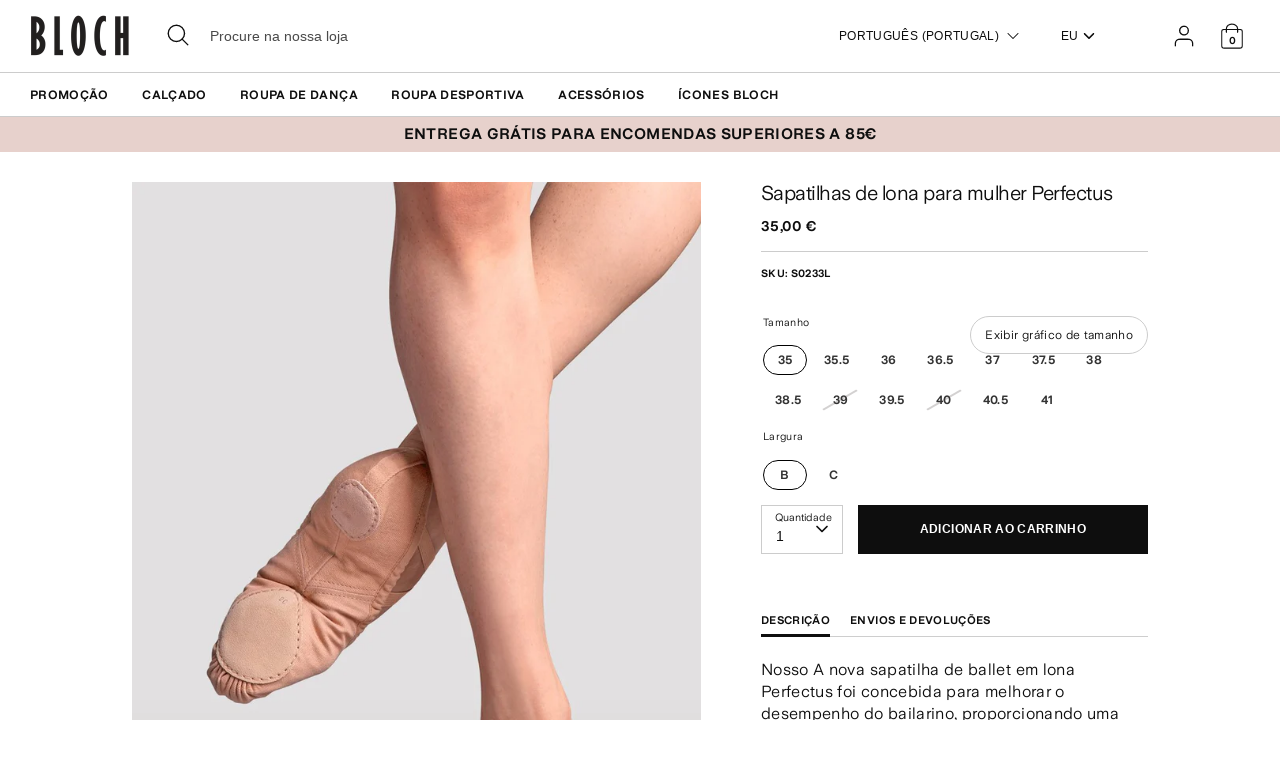

--- FILE ---
content_type: text/html; charset=utf-8
request_url: https://eu.blochworld.com/pt/products/ladies-perfectus-canvas-ballet-shoes-pink-canvas
body_size: 68568
content:
<!doctype html>
<html class="no-js supports-no-cookies" lang="pt-PT">
  <head>
    <!-- Boost 3.0.0 -->
    <meta charset="utf-8" />
<meta name="viewport" content="width=device-width,initial-scale=1.0" />
<meta http-equiv="X-UA-Compatible" content="IE=edge">

<link rel="preconnect" href="https://cdn.shopify.com" crossorigin>
<link rel="preconnect" href="https://fonts.shopify.com" crossorigin>
<link rel="preconnect" href="https://monorail-edge.shopifysvc.com"><link rel="preload" href="//eu.blochworld.com/cdn/shop/t/59/assets/vendor.min.js?v=70049190957510784931767875390" as="script">
<link rel="preload" href="//eu.blochworld.com/cdn/shop/t/59/assets/theme.js?v=147455036194699006461767875390" as="script"><link rel="canonical" href="https://eu.blochworld.com/pt/products/ladies-perfectus-canvas-ballet-shoes-pink-canvas" /><link rel="shortcut icon" href="//eu.blochworld.com/cdn/shop/files/Favicon_2.png?v=1628671696" type="image/png" /><meta name="description" content="Nosso A nova sapatilha de ballet em lona Perfectus foi concebida para melhorar o desempenho do bailarino, proporcionando uma área mais ampla dos dedos para permitir que os dedos se espalhem enquanto estão em relevé e uma área de superfície da sola mais ampla. A lona elástica proporciona maior conforto e funcionalidade,">
    <meta name="theme-color" content="#e7d1cc">

    

    
<!-- /snippets/multi-store-hreflang-tags.liquid from apps.shopify.com/multi-store-hreflang-tags (Facades)-->


    


    
    <title>
      Sapatilhas de lona para mulher Perfectus, rosa | BLOCH EU
      
      
      
        &ndash; BLOCH Dance EU
      
    </title>

    <meta property="og:site_name" content="BLOCH Dance EU">
<meta property="og:url" content="https://eu.blochworld.com/pt/products/ladies-perfectus-canvas-ballet-shoes-pink-canvas">
<meta property="og:title" content="Sapatilhas de lona para mulher Perfectus, rosa | BLOCH EU">
<meta property="og:type" content="product">
<meta property="og:description" content="Nosso A nova sapatilha de ballet em lona Perfectus foi concebida para melhorar o desempenho do bailarino, proporcionando uma área mais ampla dos dedos para permitir que os dedos se espalhem enquanto estão em relevé e uma área de superfície da sola mais ampla. A lona elástica proporciona maior conforto e funcionalidade,"><meta property="og:image" content="http://eu.blochworld.com/cdn/shop/products/S0233L_PNK_FRONT_1200x1200.jpg?v=1626269748">
  <meta property="og:image:secure_url" content="https://eu.blochworld.com/cdn/shop/products/S0233L_PNK_FRONT_1200x1200.jpg?v=1626269748">
  <meta property="og:image:width" content="1000">
  <meta property="og:image:height" content="1500"><meta property="og:price:amount" content="35,00">
  <meta property="og:price:currency" content="EUR"><meta name="twitter:card" content="summary_large_image">
<meta name="twitter:title" content="Sapatilhas de lona para mulher Perfectus, rosa | BLOCH EU">
<meta name="twitter:description" content="Nosso A nova sapatilha de ballet em lona Perfectus foi concebida para melhorar o desempenho do bailarino, proporcionando uma área mais ampla dos dedos para permitir que os dedos se espalhem enquanto estão em relevé e uma área de superfície da sola mais ampla. A lona elástica proporciona maior conforto e funcionalidade,">


    <link href="//eu.blochworld.com/cdn/shop/t/59/assets/styles.css?v=179517683833646286111767942672" rel="stylesheet" type="text/css" media="all" />
    <link href="//eu.blochworld.com/cdn/shop/t/59/assets/custom.css?v=102221698013396453451767942671" rel="stylesheet" type="text/css" media="all" />
    <link href="//eu.blochworld.com/cdn/shop/t/59/assets/tablet.css?v=130103179345085044551767875390" rel="stylesheet" type="text/css" media="screen and (min-device-width: 768px) and (max-device-width: 1024px) and (orientation: portrait) and (-webkit-min-device-pixel-ratio: 1)" />
    <link href="//eu.blochworld.com/cdn/shop/t/59/assets/responsive.css?v=151482057895723172971767875390" rel="stylesheet" type="text/css" media="screen and (max-width: 767px)" />
    <link href="//eu.blochworld.com/cdn/shop/t/59/assets/old-styles.css?v=90591847153701758261767875390" rel="stylesheet" type="text/css" media="all" />

    <script>
      document.documentElement.className = document.documentElement.className.replace('no-js', 'js');
      window.theme = window.theme || {};
      window.slate = window.slate || {};
      theme.moneyFormatWithCodeForProductsPreference = 
        "{{amount_with_comma_separator}} €"
      ;
      theme.moneyFormatWithCodeForCartPreference = 
        "{{amount_with_comma_separator}} €"
      ;
      theme.moneyFormat = "{{amount_with_comma_separator}} €";
      theme.strings = {
        addToCart: "Adicionar ao carrinho",
        unavailable: "Indisponível",
        addressError: "Não é possível localizar o endereço",
        addressNoResults: "Nenhum resultado para este endereço",
        addressQueryLimit: "Você excedeu a cota de uso da API do Google. Considere a atualização para um \u003ca href=\"https:\/\/developers.google.com\/maps\/premium\/usage-limits\"\u003ePlano Premium\u003c\/a\u003e.",
        authError: "Houve um problema autenticação de sua conta do Google Maps.",
        addingToCart: "Adicionando",
        addedToCart: "Adicionado",
        addedToCartPopupTitle: "Adicionado:",
        addedToCartPopupItems: "Quantidade",
        addedToCartPopupSubtotal: "Subtotal",
        addedToCartPopupGoToCart: "Finalizar pedido",
        cartTermsNotChecked: "Você deve concordar com os termos e condições antes de continuar.",
        searchLoading: "Carregando",
        searchMoreResults: "Ver todos os resultados",
        searchNoResults: "Nenhum resultado",
        priceFrom: "A partir de",
        quantityTooHigh: "Você só pode ter [[ quantity ]] no seu carrinho",
        onSale: "Em promoção",
        soldOut: "Esgotado",
        in_stock: "Em stock",
        low_stock: "Stock limitado",
        only_x_left: "[[ quantity ]] em estoque",
        single_unit_available: "1 unidade disponível",
        x_units_available: "[[ quantity ]] unidades disponíveis",
        unitPriceSeparator: "\/",
        close: "Perto",
        cart_shipping_calculator_hide_calculator: "Ocultar calculadora de envio",
        cart_shipping_calculator_title: "Obtenha estimativas de envio",
        cart_general_hide_note: "Ocultar instruções para o vendedor",
        cart_general_show_note: "Adicione instruções para o vendedor",
        previous: "Anterior",
        next: "Próxima"
      };
      theme.routes = {
        account_login_url: '/pt/account/login',
        account_register_url: '/pt/account/register',
        account_addresses_url: '/pt/account/addresses',
        search_url: '/pt/search',
        cart_url: '/pt/cart',
        cart_add_url: '/pt/cart/add',
        cart_change_url: '/pt/cart/change',
        product_recommendations_url: '/pt/recommendations/products'
      };
      theme.settings = {
        dynamicQtyOpts: true,
        saleLabelEnabled: true,
        soldLabelEnabled: false
      };
    </script>
    <script>
      // Open External Links in a new tab
      var links = document.links;
      for (let i = 0, linksLength = links.length; i < linksLength; i++) {
        if (links[i].hostname !== window.location.hostname) {
          links[i].target = '_blank';
          links[i].rel = 'noreferrer noopener';
        }
      }
    </script><style>[data-swatch="preto"] { --swatch-background-color:#000000}[data-swatch="bege"] { --swatch-background-color:#D2C1B1}[data-swatch="azul brilhante"] { --swatch-background-color:#009BBF}[data-swatch="rosa brilhante"] { --swatch-background-color:#d1346e}[data-swatch="marrom"] { --swatch-background-color:#604035}[data-swatch="borgonha"] { --swatch-background-color:#571025}[data-swatch="azul escuro"] { --swatch-background-color:#153359}[data-swatch="ouro"] { --swatch-background-color:#9c815d}[data-swatch="verde"] { --swatch-background-color:#3a6933}[data-swatch="cinza"] { --swatch-background-color:#6e6f73}[data-swatch="azul claro"] { --swatch-background-color:#b9d3eb}[data-swatch="rosa claro"] { --swatch-background-color:#fce7e7}[data-swatch="laranja"] { --swatch-background-color:#F66C04}[data-swatch="vermelho"] { --swatch-background-color:#bf1717}[data-swatch="prata"] { --swatch-background-color:#b8b6b6}[data-swatch="branco"] { --swatch-background-color:#f5f5f5}[data-swatch="amarelo"] { --swatch-background-color:#ffd610}[data-swatch="roxo escuro"] { --swatch-background-color: #451d5e}[data-swatch="roxo claro"] { --swatch-background-color: #dcc2f2}</style><script>window.performance && window.performance.mark && window.performance.mark('shopify.content_for_header.start');</script><meta name="facebook-domain-verification" content="wzm30zizprxkh8n84hyu9eighkwpbz">
<meta id="shopify-digital-wallet" name="shopify-digital-wallet" content="/25149505622/digital_wallets/dialog">
<meta name="shopify-checkout-api-token" content="d158f7189614106b5ffc918df0a26716">
<link rel="alternate" type="application/json+oembed" href="https://eu.blochworld.com/pt/products/ladies-perfectus-canvas-ballet-shoes-pink-canvas.oembed">
<script async="async" src="/checkouts/internal/preloads.js?locale=pt-PL"></script>
<link rel="preconnect" href="https://shop.app" crossorigin="anonymous">
<script async="async" src="https://shop.app/checkouts/internal/preloads.js?locale=pt-PL&shop_id=25149505622" crossorigin="anonymous"></script>
<script id="apple-pay-shop-capabilities" type="application/json">{"shopId":25149505622,"countryCode":"BE","currencyCode":"EUR","merchantCapabilities":["supports3DS"],"merchantId":"gid:\/\/shopify\/Shop\/25149505622","merchantName":"BLOCH Dance EU","requiredBillingContactFields":["postalAddress","email","phone"],"requiredShippingContactFields":["postalAddress","email","phone"],"shippingType":"shipping","supportedNetworks":["visa","maestro","masterCard"],"total":{"type":"pending","label":"BLOCH Dance EU","amount":"1.00"},"shopifyPaymentsEnabled":true,"supportsSubscriptions":true}</script>
<script id="shopify-features" type="application/json">{"accessToken":"d158f7189614106b5ffc918df0a26716","betas":["rich-media-storefront-analytics"],"domain":"eu.blochworld.com","predictiveSearch":true,"shopId":25149505622,"locale":"pt-pt"}</script>
<script>var Shopify = Shopify || {};
Shopify.shop = "blochstore-eu.myshopify.com";
Shopify.locale = "pt-PT";
Shopify.currency = {"active":"EUR","rate":"1.0"};
Shopify.country = "PL";
Shopify.theme = {"name":"Knitwear Launch - 09.01.26","id":189859889527,"schema_name":"Boost","schema_version":"3.1.0","theme_store_id":null,"role":"main"};
Shopify.theme.handle = "null";
Shopify.theme.style = {"id":null,"handle":null};
Shopify.cdnHost = "eu.blochworld.com/cdn";
Shopify.routes = Shopify.routes || {};
Shopify.routes.root = "/pt/";</script>
<script type="module">!function(o){(o.Shopify=o.Shopify||{}).modules=!0}(window);</script>
<script>!function(o){function n(){var o=[];function n(){o.push(Array.prototype.slice.apply(arguments))}return n.q=o,n}var t=o.Shopify=o.Shopify||{};t.loadFeatures=n(),t.autoloadFeatures=n()}(window);</script>
<script>
  window.ShopifyPay = window.ShopifyPay || {};
  window.ShopifyPay.apiHost = "shop.app\/pay";
  window.ShopifyPay.redirectState = null;
</script>
<script id="shop-js-analytics" type="application/json">{"pageType":"product"}</script>
<script defer="defer" async type="module" src="//eu.blochworld.com/cdn/shopifycloud/shop-js/modules/v2/client.init-shop-cart-sync_KRj3F0UO.pt-PT.esm.js"></script>
<script defer="defer" async type="module" src="//eu.blochworld.com/cdn/shopifycloud/shop-js/modules/v2/chunk.common_Cn2JqjVl.esm.js"></script>
<script type="module">
  await import("//eu.blochworld.com/cdn/shopifycloud/shop-js/modules/v2/client.init-shop-cart-sync_KRj3F0UO.pt-PT.esm.js");
await import("//eu.blochworld.com/cdn/shopifycloud/shop-js/modules/v2/chunk.common_Cn2JqjVl.esm.js");

  window.Shopify.SignInWithShop?.initShopCartSync?.({"fedCMEnabled":true,"windoidEnabled":true});

</script>
<script>
  window.Shopify = window.Shopify || {};
  if (!window.Shopify.featureAssets) window.Shopify.featureAssets = {};
  window.Shopify.featureAssets['shop-js'] = {"shop-cart-sync":["modules/v2/client.shop-cart-sync_CykLwh-W.pt-PT.esm.js","modules/v2/chunk.common_Cn2JqjVl.esm.js"],"init-fed-cm":["modules/v2/client.init-fed-cm_Co08_Tcp.pt-PT.esm.js","modules/v2/chunk.common_Cn2JqjVl.esm.js"],"init-windoid":["modules/v2/client.init-windoid_U-0AJ5dN.pt-PT.esm.js","modules/v2/chunk.common_Cn2JqjVl.esm.js"],"shop-cash-offers":["modules/v2/client.shop-cash-offers_hZnO2RkD.pt-PT.esm.js","modules/v2/chunk.common_Cn2JqjVl.esm.js","modules/v2/chunk.modal_C3pdO-p0.esm.js"],"shop-button":["modules/v2/client.shop-button_DEgUdZny.pt-PT.esm.js","modules/v2/chunk.common_Cn2JqjVl.esm.js"],"init-shop-email-lookup-coordinator":["modules/v2/client.init-shop-email-lookup-coordinator_B7gE7EWI.pt-PT.esm.js","modules/v2/chunk.common_Cn2JqjVl.esm.js"],"shop-toast-manager":["modules/v2/client.shop-toast-manager_-LkB1TQF.pt-PT.esm.js","modules/v2/chunk.common_Cn2JqjVl.esm.js"],"shop-login-button":["modules/v2/client.shop-login-button_CY3fTtW0.pt-PT.esm.js","modules/v2/chunk.common_Cn2JqjVl.esm.js","modules/v2/chunk.modal_C3pdO-p0.esm.js"],"avatar":["modules/v2/client.avatar_BTnouDA3.pt-PT.esm.js"],"init-shop-cart-sync":["modules/v2/client.init-shop-cart-sync_KRj3F0UO.pt-PT.esm.js","modules/v2/chunk.common_Cn2JqjVl.esm.js"],"pay-button":["modules/v2/client.pay-button_CuYrJN4y.pt-PT.esm.js","modules/v2/chunk.common_Cn2JqjVl.esm.js"],"init-shop-for-new-customer-accounts":["modules/v2/client.init-shop-for-new-customer-accounts_COiWvTOq.pt-PT.esm.js","modules/v2/client.shop-login-button_CY3fTtW0.pt-PT.esm.js","modules/v2/chunk.common_Cn2JqjVl.esm.js","modules/v2/chunk.modal_C3pdO-p0.esm.js"],"init-customer-accounts-sign-up":["modules/v2/client.init-customer-accounts-sign-up_CqkTIq_4.pt-PT.esm.js","modules/v2/client.shop-login-button_CY3fTtW0.pt-PT.esm.js","modules/v2/chunk.common_Cn2JqjVl.esm.js","modules/v2/chunk.modal_C3pdO-p0.esm.js"],"shop-follow-button":["modules/v2/client.shop-follow-button_DRlc_fGS.pt-PT.esm.js","modules/v2/chunk.common_Cn2JqjVl.esm.js","modules/v2/chunk.modal_C3pdO-p0.esm.js"],"checkout-modal":["modules/v2/client.checkout-modal_CU3QkQoJ.pt-PT.esm.js","modules/v2/chunk.common_Cn2JqjVl.esm.js","modules/v2/chunk.modal_C3pdO-p0.esm.js"],"init-customer-accounts":["modules/v2/client.init-customer-accounts_DEh9tIi9.pt-PT.esm.js","modules/v2/client.shop-login-button_CY3fTtW0.pt-PT.esm.js","modules/v2/chunk.common_Cn2JqjVl.esm.js","modules/v2/chunk.modal_C3pdO-p0.esm.js"],"lead-capture":["modules/v2/client.lead-capture_Dk9lTQNk.pt-PT.esm.js","modules/v2/chunk.common_Cn2JqjVl.esm.js","modules/v2/chunk.modal_C3pdO-p0.esm.js"],"shop-login":["modules/v2/client.shop-login_8DQ7tUg1.pt-PT.esm.js","modules/v2/chunk.common_Cn2JqjVl.esm.js","modules/v2/chunk.modal_C3pdO-p0.esm.js"],"payment-terms":["modules/v2/client.payment-terms_H8Hdib5y.pt-PT.esm.js","modules/v2/chunk.common_Cn2JqjVl.esm.js","modules/v2/chunk.modal_C3pdO-p0.esm.js"]};
</script>
<script>(function() {
  var isLoaded = false;
  function asyncLoad() {
    if (isLoaded) return;
    isLoaded = true;
    var urls = ["https:\/\/shopify.rakutenadvertising.io\/rakuten_advertising.js?shop=blochstore-eu.myshopify.com","https:\/\/tag.rmp.rakuten.com\/124784.ct.js?shop=blochstore-eu.myshopify.com","https:\/\/cmp.uniconsent.com\/v2\/stub.min.js?shop=blochstore-eu.myshopify.com","https:\/\/cmp.uniconsent.com\/v2\/d73de4ee30\/cmp.js?shop=blochstore-eu.myshopify.com","https:\/\/static.returngo.ai\/master.returngo.ai\/returngo.min.js?shop=blochstore-eu.myshopify.com"];
    for (var i = 0; i < urls.length; i++) {
      var s = document.createElement('script');
      s.type = 'text/javascript';
      s.async = true;
      s.src = urls[i];
      var x = document.getElementsByTagName('script')[0];
      x.parentNode.insertBefore(s, x);
    }
  };
  if(window.attachEvent) {
    window.attachEvent('onload', asyncLoad);
  } else {
    window.addEventListener('load', asyncLoad, false);
  }
})();</script>
<script id="__st">var __st={"a":25149505622,"offset":3600,"reqid":"2024b6b3-29f8-4799-9ff6-266b87b7e293-1768872868","pageurl":"eu.blochworld.com\/pt\/products\/ladies-perfectus-canvas-ballet-shoes-pink-canvas","u":"e268735c8b94","p":"product","rtyp":"product","rid":6605323796566};</script>
<script>window.ShopifyPaypalV4VisibilityTracking = true;</script>
<script id="captcha-bootstrap">!function(){'use strict';const t='contact',e='account',n='new_comment',o=[[t,t],['blogs',n],['comments',n],[t,'customer']],c=[[e,'customer_login'],[e,'guest_login'],[e,'recover_customer_password'],[e,'create_customer']],r=t=>t.map((([t,e])=>`form[action*='/${t}']:not([data-nocaptcha='true']) input[name='form_type'][value='${e}']`)).join(','),a=t=>()=>t?[...document.querySelectorAll(t)].map((t=>t.form)):[];function s(){const t=[...o],e=r(t);return a(e)}const i='password',u='form_key',d=['recaptcha-v3-token','g-recaptcha-response','h-captcha-response',i],f=()=>{try{return window.sessionStorage}catch{return}},m='__shopify_v',_=t=>t.elements[u];function p(t,e,n=!1){try{const o=window.sessionStorage,c=JSON.parse(o.getItem(e)),{data:r}=function(t){const{data:e,action:n}=t;return t[m]||n?{data:e,action:n}:{data:t,action:n}}(c);for(const[e,n]of Object.entries(r))t.elements[e]&&(t.elements[e].value=n);n&&o.removeItem(e)}catch(o){console.error('form repopulation failed',{error:o})}}const l='form_type',E='cptcha';function T(t){t.dataset[E]=!0}const w=window,h=w.document,L='Shopify',v='ce_forms',y='captcha';let A=!1;((t,e)=>{const n=(g='f06e6c50-85a8-45c8-87d0-21a2b65856fe',I='https://cdn.shopify.com/shopifycloud/storefront-forms-hcaptcha/ce_storefront_forms_captcha_hcaptcha.v1.5.2.iife.js',D={infoText:'Protegido por hCaptcha',privacyText:'Privacidade',termsText:'Termos'},(t,e,n)=>{const o=w[L][v],c=o.bindForm;if(c)return c(t,g,e,D).then(n);var r;o.q.push([[t,g,e,D],n]),r=I,A||(h.body.append(Object.assign(h.createElement('script'),{id:'captcha-provider',async:!0,src:r})),A=!0)});var g,I,D;w[L]=w[L]||{},w[L][v]=w[L][v]||{},w[L][v].q=[],w[L][y]=w[L][y]||{},w[L][y].protect=function(t,e){n(t,void 0,e),T(t)},Object.freeze(w[L][y]),function(t,e,n,w,h,L){const[v,y,A,g]=function(t,e,n){const i=e?o:[],u=t?c:[],d=[...i,...u],f=r(d),m=r(i),_=r(d.filter((([t,e])=>n.includes(e))));return[a(f),a(m),a(_),s()]}(w,h,L),I=t=>{const e=t.target;return e instanceof HTMLFormElement?e:e&&e.form},D=t=>v().includes(t);t.addEventListener('submit',(t=>{const e=I(t);if(!e)return;const n=D(e)&&!e.dataset.hcaptchaBound&&!e.dataset.recaptchaBound,o=_(e),c=g().includes(e)&&(!o||!o.value);(n||c)&&t.preventDefault(),c&&!n&&(function(t){try{if(!f())return;!function(t){const e=f();if(!e)return;const n=_(t);if(!n)return;const o=n.value;o&&e.removeItem(o)}(t);const e=Array.from(Array(32),(()=>Math.random().toString(36)[2])).join('');!function(t,e){_(t)||t.append(Object.assign(document.createElement('input'),{type:'hidden',name:u})),t.elements[u].value=e}(t,e),function(t,e){const n=f();if(!n)return;const o=[...t.querySelectorAll(`input[type='${i}']`)].map((({name:t})=>t)),c=[...d,...o],r={};for(const[a,s]of new FormData(t).entries())c.includes(a)||(r[a]=s);n.setItem(e,JSON.stringify({[m]:1,action:t.action,data:r}))}(t,e)}catch(e){console.error('failed to persist form',e)}}(e),e.submit())}));const S=(t,e)=>{t&&!t.dataset[E]&&(n(t,e.some((e=>e===t))),T(t))};for(const o of['focusin','change'])t.addEventListener(o,(t=>{const e=I(t);D(e)&&S(e,y())}));const B=e.get('form_key'),M=e.get(l),P=B&&M;t.addEventListener('DOMContentLoaded',(()=>{const t=y();if(P)for(const e of t)e.elements[l].value===M&&p(e,B);[...new Set([...A(),...v().filter((t=>'true'===t.dataset.shopifyCaptcha))])].forEach((e=>S(e,t)))}))}(h,new URLSearchParams(w.location.search),n,t,e,['guest_login'])})(!0,!0)}();</script>
<script integrity="sha256-4kQ18oKyAcykRKYeNunJcIwy7WH5gtpwJnB7kiuLZ1E=" data-source-attribution="shopify.loadfeatures" defer="defer" src="//eu.blochworld.com/cdn/shopifycloud/storefront/assets/storefront/load_feature-a0a9edcb.js" crossorigin="anonymous"></script>
<script crossorigin="anonymous" defer="defer" src="//eu.blochworld.com/cdn/shopifycloud/storefront/assets/shopify_pay/storefront-65b4c6d7.js?v=20250812"></script>
<script data-source-attribution="shopify.dynamic_checkout.dynamic.init">var Shopify=Shopify||{};Shopify.PaymentButton=Shopify.PaymentButton||{isStorefrontPortableWallets:!0,init:function(){window.Shopify.PaymentButton.init=function(){};var t=document.createElement("script");t.src="https://eu.blochworld.com/cdn/shopifycloud/portable-wallets/latest/portable-wallets.pt-pt.js",t.type="module",document.head.appendChild(t)}};
</script>
<script data-source-attribution="shopify.dynamic_checkout.buyer_consent">
  function portableWalletsHideBuyerConsent(e){var t=document.getElementById("shopify-buyer-consent"),n=document.getElementById("shopify-subscription-policy-button");t&&n&&(t.classList.add("hidden"),t.setAttribute("aria-hidden","true"),n.removeEventListener("click",e))}function portableWalletsShowBuyerConsent(e){var t=document.getElementById("shopify-buyer-consent"),n=document.getElementById("shopify-subscription-policy-button");t&&n&&(t.classList.remove("hidden"),t.removeAttribute("aria-hidden"),n.addEventListener("click",e))}window.Shopify?.PaymentButton&&(window.Shopify.PaymentButton.hideBuyerConsent=portableWalletsHideBuyerConsent,window.Shopify.PaymentButton.showBuyerConsent=portableWalletsShowBuyerConsent);
</script>
<script data-source-attribution="shopify.dynamic_checkout.cart.bootstrap">document.addEventListener("DOMContentLoaded",(function(){function t(){return document.querySelector("shopify-accelerated-checkout-cart, shopify-accelerated-checkout")}if(t())Shopify.PaymentButton.init();else{new MutationObserver((function(e,n){t()&&(Shopify.PaymentButton.init(),n.disconnect())})).observe(document.body,{childList:!0,subtree:!0})}}));
</script>
<link id="shopify-accelerated-checkout-styles" rel="stylesheet" media="screen" href="https://eu.blochworld.com/cdn/shopifycloud/portable-wallets/latest/accelerated-checkout-backwards-compat.css" crossorigin="anonymous">
<style id="shopify-accelerated-checkout-cart">
        #shopify-buyer-consent {
  margin-top: 1em;
  display: inline-block;
  width: 100%;
}

#shopify-buyer-consent.hidden {
  display: none;
}

#shopify-subscription-policy-button {
  background: none;
  border: none;
  padding: 0;
  text-decoration: underline;
  font-size: inherit;
  cursor: pointer;
}

#shopify-subscription-policy-button::before {
  box-shadow: none;
}

      </style>
<script id="sections-script" data-sections="product-recommendations" defer="defer" src="//eu.blochworld.com/cdn/shop/t/59/compiled_assets/scripts.js?v=7923"></script>
<script>window.performance && window.performance.mark && window.performance.mark('shopify.content_for_header.end');</script>

        <!-- GSSTART Coming Soon code start. Do not change -->
        <script type="text/javascript">
          gsProductByVariant = {};
          
            
              gsProductByVariant[39472035397718] =
              
                1
              ;
            
              gsProductByVariant[39472035430486] =
              
                1
              ;
            
              gsProductByVariant[39472035463254] =
              
                1
              ;
            
              gsProductByVariant[39472035496022] =
              
                1
              ;
            
              gsProductByVariant[39472035528790] =
              
                1
              ;
            
              gsProductByVariant[39472035561558] =
              
                1
              ;
            
              gsProductByVariant[39472035594326] =
              
                0
              ;
            
              gsProductByVariant[39472035627094] =
              
                1
              ;
            
              gsProductByVariant[39472035659862] =
              
                0
              ;
            
              gsProductByVariant[39472035692630] =
              
                1
              ;
            
              gsProductByVariant[39472035725398] =
              
                0
              ;
            
              gsProductByVariant[39472035758166] =
              
                1
              ;
            
              gsProductByVariant[39472035790934] =
              
                0
              ;
            
              gsProductByVariant[39472035823702] =
              
                1
              ;
            
              gsProductByVariant[39472035856470] =
              
                1
              ;
            
              gsProductByVariant[39472035889238] =
              
                0
              ;
            
              gsProductByVariant[39472035922006] =
              
                1
              ;
            
              gsProductByVariant[39472035954774] =
              
                0
              ;
            
              gsProductByVariant[39472035987542] =
              
                0
              ;
            
              gsProductByVariant[39472036020310] =
              
                1
              ;
            
              gsProductByVariant[39472036053078] =
              
                0
              ;
            
              gsProductByVariant[39472036085846] =
              
                0
              ;
            
              gsProductByVariant[39472036118614] =
              
                0
              ;
            
              gsProductByVariant[39472036151382] =
              
                0
              ;
            
              gsProductByVariant[39472036184150] =
              
                1
              ;
            
              gsProductByVariant[39472036216918] =
              
                1
              ;
            
          
          gsProductCSID = "6605323796566"; gsDefaultV = "39472035397718";
        </script>
        <script type="text/javascript" src="https://gravity-software.com/js/shopify/pac_shop18139.js?v=f14654579cc4de73b8a4faeffe703717"></script>
        <script>
  !function(t,n){function o(n){var o=t.getElementsByTagName("script")[0],i=t.createElement("script");i.src=n,i.crossOrigin="",o.parentNode.insertBefore(i,o)}if(!n.isLoyaltyLion){window.loyaltylion=n,void 0===window.lion&&(window.lion=n),n.version=2,n.isLoyaltyLion=!0;var i=new Date,e=i.getFullYear().toString()+i.getMonth().toString()+i.getDate().toString();o("https://sdk.loyaltylion.net/static/2/loader.js?t="+e);var r=!1;n.init=function(t){if(r)throw new Error("Cannot call lion.init more than once");r=!0;var a=n._token=t.token;if(!a)throw new Error("Token must be supplied to lion.init");for(var l=[],s="_push configure bootstrap shutdown on removeListener authenticateCustomer".split(" "),c=0;c<s.length;c+=1)!function(t,n){t[n]=function(){l.push([n,Array.prototype.slice.call(arguments,0)])}}(n,s[c]);o("https://sdk.loyaltylion.net/sdk/start/"+a+".js?t="+e+i.getHours().toString()),n._initData=t,n._buffer=l}}}(document,window.loyaltylion||[]);

  
    
      loyaltylion.init({ token: "f88b55a8c6e63fd8e8b70b3132ba70be" });
    
  
</script>

    <!-- "snippets/bookthatapp-widgets.liquid" was not rendered, the associated app was uninstalled -->
        <meta name="google-site-verification" content="2TOx9vhpxHsvd8Omnq6LlbC54mAriL9s2OqWAEeeMZk">
        <meta name="facebook-domain-verification" content="rmo4t7irp3olf9axbsq8ql282debh2">

        <!-- DEPARTMENT -->
        

        <!-- Added with Analyzify V2.0 - May 26, 2022 10:24 am -->

<!-- Google Tag Manager -->
<script>(function(w,d,s,l,i){w[l]=w[l]||[];w[l].push({'gtm.start':
new Date().getTime(),event:'gtm.js'});var f=d.getElementsByTagName(s)[0],
j=d.createElement(s),dl=l!='dataLayer'?'&l='+l:'';j.async=true;j.src=
'https://www.googletagmanager.com/gtm.js?id='+i+dl;f.parentNode.insertBefore(j,f);
})(window,document,'script','dataLayer','GTM-TFKC4PW');</script>
<!-- End Google Tag Manager -->

<script type="text/javascript">
  var jQuery351;
  window.dataLayer = window.dataLayer || [];

  function analyzifyInitialize(){
    window.analyzifyloadScript = function(url, callback) {
      var script = document.createElement('script');
      script.type = 'text/javascript';
      // If the browser is Internet Explorer
      if (script.readyState){
        script.onreadystatechange = function() {
          if (script.readyState == 'loaded' || script.readyState == 'complete') {
            script.onreadystatechange = null;
            callback();
          }
        };
        // For any other browser
      } else {
        script.onload = function() {
          callback();
        };
      }
      script.src = url;
      document.getElementsByTagName('head')[0].appendChild(script);
    }

    window.analyzifyAppStart = function(){
      
      window.dataLayer.push({
        event: "sh_info",
        
            page_type: "product",
          
        page_currency: "EUR",
        
          user_type: "visitor"
        
      });

      window.analyzifyGetClickedProductPosition = function(elementHref, sku){
        if(sku != ''){
          var collection = null;
          
          return 0;
        }else{
          var elementIndex = -1
          collectionProductsElements = document.querySelectorAll('a[href*="/products/"]');
          collectionProductsElements.forEach(function(element,index){
            if (element.href.includes(elementHref)) {elementIndex = index + 1};
          });
          return elementIndex
        }
      }

      window.analyzifyCollectionPageHandle = function(){
        var collection = null;
        var collectionAllProducts = null;
        var collectionTitle = "";
        var collectionId = "";
        var collectionProductsBrand = [];
        var collectionProductsType = [];
        var collectionProductsSku = [];
        var collectionProductsName = [];
        var collectionProductsId = [];
        var collectionProductsPrice = [];
        var collectionProductsPosition = []; // we need to talk about, this data can be taken from DOM only (filter ON/OFF)
        var collectionGproductId = [];
        var collectionVariantId = [];
        
        
        window.dataLayer.push({
          event: 'ee_productImpression',
          category_name: collectionTitle,
          category_id: collectionId,
          category_product_brand: collectionProductsBrand,
          category_product_type: collectionProductsType,
          category_product_sku: collectionProductsSku,
          category_product_name: collectionProductsName,
          category_product_id: collectionProductsId,
          category_product_price: collectionProductsPrice,
          currency: "EUR",
          category_product_position: collectionProductsPosition,
          g_product_id: collectionGproductId,
          variant_id: collectionVariantId
        });

        jQuery351(document).on('click', 'a[href*="/products/"]', function(event) {
          var href= jQuery351(this).attr('href');
          if(collectionAllProducts.length < 1 ) return;
          var handle = href.split('/products/')[1];
          var clickedProduct = collectionAllProducts.filter(function(product) {
              return product.handle === handle;
          });
          if (clickedProduct.length == 0 ) return;
          window.dataLayer.push({
            event: 'ee_productClick',
            category_name: collectionTitle,
            category_id: collectionId,
            product_name: clickedProduct[0].title,
            product_type: clickedProduct[0].type,
            sku: clickedProduct[0].variants[0].sku,
            product_id : clickedProduct[0].id.toString(),
            product_price: (clickedProduct[0].price / 100).toFixed(2).toString(),
            currency: "EUR",
            product_brand: clickedProduct[0].vendor,
            product_position: analyzifyGetClickedProductPosition(href, clickedProduct[0].variants[0].sku),
            variant_id: clickedProduct[0].variants[0].id
          });
        });
      };

      window.analyzifySearchPageHandle = function(){
        var searchTerm = "";
        var searchResults = parseInt("");
        var searchResultsJson = null;
        var searchProductsBrand = [];
        var searchProductsType = [];
        var searchProductsSku = [];
        var searchProductsNames = [];
        var searchProductsIds = [];
        var searchProductsPrices = [];
        var searchProductsPosition = [];
        var searchGproductId = [];
        var searchVariantId = [];
        
        

        window.dataLayer.push({
          event: 'searchListInfo',
          page_type: 'search',
          search_term: searchTerm,
          search_results: searchResults,
          category_product_brand: searchProductsBrand,
          category_product_type: searchProductsType,
          category_product_sku: searchProductsSku,
          category_product_name: searchProductsNames,
          category_product_id: searchProductsIds,
          category_product_price: searchProductsPrices,
          currency: "EUR",
          category_product_position: searchProductsPosition,
          g_product_id: searchGproductId,
          variant_id: searchVariantId
        });

        
        jQuery351(document).on('click', 'a[href*="/products/"]', function(event) {
          if(searchResultsJson.length < 1 ) return;
          var href= jQuery351(this).attr('href');
          var handle = href.split('/products/')[1];
          var clickedProduct = searchResultsJson.filter(function(product) {
            return handle.includes(product.handle);
          });
          if (clickedProduct.length == 0 ) return;
          
          window.dataLayer.push({
            event: 'ee_productClick',
            product_name: clickedProduct[0].title,
            product_type: clickedProduct[0].type,
            sku: clickedProduct[0].variants[0].sku,
            product_id : clickedProduct[0].id,
            product_price: (clickedProduct[0].price / 100).toFixed(2).toString(),
            currency: "EUR",
            product_brand: clickedProduct[0].vendor,
            product_position: analyzifyGetClickedProductPosition(href, ""),
            variant_id: clickedProduct[0].variants[0].id
          });

        });
      };

      window.analyzifyProductPageHandle = function(){
        var productName = "Sapatilhas de lona para mulher Perfectus";
        var productId = "6605323796566";
        var productPrice = "35.0";
        var productBrand = "BLOCHSTORE-EU";
        var productType = "Sapatilhas";
        var productSku = "S0233L";
        var productCollection = "Sapatos de dança para adultos e roupas de dança";
        
        window.dataLayer.push({
          event: 'ee_productDetail',
          name: productName,
          id: productId,
          price: productPrice,
          currency: "EUR",
          brand: productBrand,
          product_type: productType,
          sku: productSku,
          category: productCollection,
          g_product_id: "shopify_BE_"+productId+"_"+"39472035397718",
          variant_id: "39472035397718"
        });
        var first_atc = null;
        var selectors = ["input[name='add']", "button[name='add']", "#add-to-cart", "#AddToCartText", "#AddToCart", ".gtmatc", ".product-form__cart-submit", "#AddToCart-product-template", ".product-form__add-to-cart"];
        var found_selectors = 0;
        selectors.forEach(function(selector) {
          found_selectors += jQuery351(selector).length;
          if (first_atc == null && found_selectors) {
            first_atc = selector
          }
        });
        if (jQuery351(first_atc).length > 0 ) {
          jQuery351(document).on('click', first_atc, function(event) {
            var productForm = jQuery351(this).parents('form[action="/cart/add"]');
            var variantInput = productForm.find('*[name="id"]')
            var quantityInput = productForm.find('input[name="quantity"]')
            var itemQuantity = quantityInput.length > 0 ? quantityInput.val() : 1
            window.dataLayer.push({
              event: 'ee_addToCart',
              name: productName,
              id: productId,
              price: productPrice,
              currency: "EUR",
              brand: productBrand,
              product_type: productType,
              category: productCollection,
              quantity: itemQuantity,
              variant: variantInput.val(),
              g_product_id: "shopify_BE_"+productId+"_"+variantInput.val()
            });
          });
        }
      };

      window.checkoutEvent = function(){
        jQuery351.getJSON('/cart.js', function(cart) {
          if(cart.items.length > 0){
            var cartId = cart.token;
            var cartTotalValue = cart.total_price;
            var cartTotalQuantity = cart.item_count;
            var cartCurrency = cart.currency;
            var cartItemsName = [];
            var cartItemsBrand = [];
            var cartItemsType = [];
            var cartItemsSku = [];
            var cartItemsId = [];
            var cartItemsVariantId = [];
            var cartItemsVariantTitle = [];
            var cartItemsPrice = [];
            var cartItemsQuantity = [];
            var cartItemsQuantity = [];
            var cartGProductIds = [];

            jQuery351.each(cart.items, function(key,val) {
              cartItemsName.push(val.title);
              cartItemsBrand.push(val.vendor);
              cartItemsType.push(val.product_type);
              cartItemsSku.push(val.sku);
              cartItemsId.push(val.product_id);
              cartItemsVariantId.push(val.variant_id);
              cartItemsVariantTitle.push(val.title);
              cartItemsPrice.push(parseFloat(parseInt(val.original_price)/100));
              cartItemsQuantity.push(val.quantity);
              cartGProductIds.push("shopify_BE_"+val.product_id+"_"+val.variant_id);
            });

            window.dataLayer.push({
              event: 'ee_checkout',
              page_type: 'cart',
              name: cartItemsName,
              brand: cartItemsBrand,
              product_type: cartItemsType,
              sku: cartItemsSku,
              id: cartItemsId,
              variant_id: cartItemsVariantId,
              variant: cartItemsVariantTitle,
              price: cartItemsPrice,
              quantity: cartItemsQuantity,
              cart_id: cart.token,
              currency: cartCurrency,
              totalValue: parseFloat(cart.total_price)/100,
              totalQuantity: cart.item_count,
              g_product_id: cartGProductIds
            });
           }
        });
      };

      window.analyzifyCartPageHandle = function(){
        var cartTotalValue = "0.0";
        var cartTotalQuantity = "0";
        var cartCurrency = "EUR";
        var cartItemsName = [];
        var cartItemsCategory = [];
        var cartItemsBrand = [];
        var cartItemsType = [];
        var cartItemsSku = [];
        var cartItemsId = [];
        var cartItemsVariantId = [];
        var cartItemsVariantTitle = [];
        var cartItemsPrice = [];
        var cartItemsQuantity = [];
        var cartItemsCategoryIds = [];

        
        


        window.dataLayer.push({
          event: 'ee_checkout',
          page_type: 'cart',
          name: cartItemsName,
          category: cartItemsCategory,
          brand: cartItemsBrand,
          product_type: cartItemsType,
          sku: cartItemsSku,
          id: cartItemsId,
          variant_id: cartItemsVariantId,
          variant: cartItemsVariantTitle,
          price: cartItemsPrice,
          currency: "EUR",
          quantity: cartItemsQuantity,
          category_id: cartItemsCategoryIds,
          currency: cartCurrency,
          totalValue: cartTotalValue,
          totalQuantity: cartTotalQuantity * 1
        });
      };

      
          analyzifyProductPageHandle()
        
      
      
      var cartItemsJson = {"note":null,"attributes":{},"original_total_price":0,"total_price":0,"total_discount":0,"total_weight":0.0,"item_count":0,"items":[],"requires_shipping":false,"currency":"EUR","items_subtotal_price":0,"cart_level_discount_applications":[],"checkout_charge_amount":0};
      jQuery351(document).on('click', ".cart__remove", function(event) {
        var removedvid = jQuery351(this).attr("data-vid");
        var removedItemData = cartItemsJson.items.filter(function(item){
          return item.variant_id.toString() === removedvid
        })
        var removedItem = removedItemData[0];
        window.dataLayer.push({
          event:'ee_removeFromCart',
          name: removedItem.product_title,
          id : removedItem.product_id.toString(),
          variant : removedItem.id.toString(),
          price: (removedItem.price / 100).toFixed(2).toString(),
          currency: "EUR",
          brand: removedItem.vendor,
          quantity: removedItem.quantity
        });
      });
    }
  }

  analyzifyInitialize();
  analyzifyloadScript('//ajax.googleapis.com/ajax/libs/jquery/3.5.1/jquery.min.js', function() {
    jQuery351 = jQuery.noConflict(true);
    analyzifyAppStart();
  });
</script>
      

<!-- BEGIN app block: shopify://apps/t-lab-ai-language-translate/blocks/custom_translations/b5b83690-efd4-434d-8c6a-a5cef4019faf --><!-- BEGIN app snippet: custom_translation_scripts --><script>
(()=>{var o=/\([0-9]+?\)$/,M=/\r?\n|\r|\t|\xa0|\u200B|\u200E|&nbsp;| /g,v=/<\/?[a-z][\s\S]*>/i,t=/^(https?:\/\/|\/\/)[^\s/$.?#].[^\s]*$/i,k=/\{\{\s*([a-zA-Z_]\w*)\s*\}\}/g,p=/\{\{\s*([a-zA-Z_]\w*)\s*\}\}/,r=/^(https:)?\/\/cdn\.shopify\.com\/(.+)\.(png|jpe?g|gif|webp|svgz?|bmp|tiff?|ico|avif)/i,e=/^(https:)?\/\/cdn\.shopify\.com/i,a=/\b(?:https?|ftp)?:?\/\/?[^\s\/]+\/[^\s]+\.(?:png|jpe?g|gif|webp|svgz?|bmp|tiff?|ico|avif)\b/i,I=/url\(['"]?(.*?)['"]?\)/,m="__label:",i=document.createElement("textarea"),u={t:["src","data-src","data-source","data-href","data-zoom","data-master","data-bg","base-src"],i:["srcset","data-srcset"],o:["href","data-href"],u:["href","data-href","data-src","data-zoom"]},g=new Set(["img","picture","button","p","a","input"]),h=16.67,s=function(n){return n.nodeType===Node.ELEMENT_NODE},c=function(n){return n.nodeType===Node.TEXT_NODE};function w(n){return r.test(n.trim())||a.test(n.trim())}function b(n){return(n=>(n=n.trim(),t.test(n)))(n)||e.test(n.trim())}var l=function(n){return!n||0===n.trim().length};function j(n){return i.innerHTML=n,i.value}function T(n){return A(j(n))}function A(n){return n.trim().replace(o,"").replace(M,"").trim()}var _=1e3;function D(n){n=n.trim().replace(M,"").replace(/&amp;/g,"&").replace(/&gt;/g,">").replace(/&lt;/g,"<").trim();return n.length>_?N(n):n}function E(n){return n.trim().toLowerCase().replace(/^https:/i,"")}function N(n){for(var t=5381,r=0;r<n.length;r++)t=(t<<5)+t^n.charCodeAt(r);return(t>>>0).toString(36)}function f(n){for(var t=document.createElement("template"),r=(t.innerHTML=n,["SCRIPT","IFRAME","OBJECT","EMBED","LINK","META"]),e=/^(on\w+|srcdoc|style)$/i,a=document.createTreeWalker(t.content,NodeFilter.SHOW_ELEMENT),i=a.nextNode();i;i=a.nextNode()){var o=i;if(r.includes(o.nodeName))o.remove();else for(var u=o.attributes.length-1;0<=u;--u)e.test(o.attributes[u].name)&&o.removeAttribute(o.attributes[u].name)}return t.innerHTML}function d(n,t,r){void 0===r&&(r=20);for(var e=n,a=0;e&&e.parentElement&&a<r;){for(var i=e.parentElement,o=0,u=t;o<u.length;o++)for(var s=u[o],c=0,l=s.l;c<l.length;c++){var f=l[c];switch(f.type){case"class":for(var d=0,v=i.classList;d<v.length;d++){var p=v[d];if(f.value.test(p))return s.label}break;case"id":if(i.id&&f.value.test(i.id))return s.label;break;case"attribute":if(i.hasAttribute(f.name)){if(!f.value)return s.label;var m=i.getAttribute(f.name);if(m&&f.value.test(m))return s.label}}}e=i,a++}return"unknown"}function y(n,t){var r,e,a;"function"==typeof window.fetch&&"AbortController"in window?(r=new AbortController,e=setTimeout(function(){return r.abort()},3e3),fetch(n,{credentials:"same-origin",signal:r.signal}).then(function(n){return clearTimeout(e),n.ok?n.json():Promise.reject(n)}).then(t).catch(console.error)):((a=new XMLHttpRequest).onreadystatechange=function(){4===a.readyState&&200===a.status&&t(JSON.parse(a.responseText))},a.open("GET",n,!0),a.timeout=3e3,a.send())}function O(){var l=/([^\s]+)\.(png|jpe?g|gif|webp|svgz?|bmp|tiff?|ico|avif)$/i,f=/_(\{width\}x*|\{width\}x\{height\}|\d{3,4}x\d{3,4}|\d{3,4}x|x\d{3,4}|pinco|icon|thumb|small|compact|medium|large|grande|original|master)(_crop_\w+)*(@[2-3]x)*(.progressive)*$/i,d=/^(https?|ftp|file):\/\//i;function r(n){var t,r="".concat(n.path).concat(n.v).concat(null!=(r=n.size)?r:"",".").concat(n.p);return n.m&&(r="".concat(n.path).concat(n.m,"/").concat(n.v).concat(null!=(t=n.size)?t:"",".").concat(n.p)),n.host&&(r="".concat(null!=(t=n.protocol)?t:"","//").concat(n.host).concat(r)),n.g&&(r+=n.g),r}return{h:function(n){var t=!0,r=(d.test(n)||n.startsWith("//")||(t=!1,n="https://example.com"+n),t);n.startsWith("//")&&(r=!1,n="https:"+n);try{new URL(n)}catch(n){return null}var e,a,i,o,u,s,n=new URL(n),c=n.pathname.split("/").filter(function(n){return n});return c.length<1||(a=c.pop(),e=null!=(e=c.pop())?e:null,null===(a=a.match(l)))?null:(s=a[1],a=a[2],i=s.match(f),o=s,(u=null)!==i&&(o=s.substring(0,i.index),u=i[0]),s=0<c.length?"/"+c.join("/")+"/":"/",{protocol:r?n.protocol:null,host:t?n.host:null,path:s,g:n.search,m:e,v:o,size:u,p:a,version:n.searchParams.get("v"),width:n.searchParams.get("width")})},T:r,S:function(n){return(n.m?"/".concat(n.m,"/"):"/").concat(n.v,".").concat(n.p)},M:function(n){return(n.m?"/".concat(n.m,"/"):"/").concat(n.v,".").concat(n.p,"?v=").concat(n.version||"0")},k:function(n,t){return r({protocol:t.protocol,host:t.host,path:t.path,g:t.g,m:t.m,v:t.v,size:n.size,p:t.p,version:t.version,width:t.width})}}}var x,S,C={},H={};function q(p,n){var m=new Map,g=new Map,i=new Map,r=new Map,e=new Map,a=new Map,o=new Map,u=function(n){return n.toLowerCase().replace(/[\s\W_]+/g,"")},s=new Set(n.A.map(u)),c=0,l=!1,f=!1,d=O();function v(n,t,r){s.has(u(n))||n&&t&&(r.set(n,t),l=!0)}function t(n,t){if(n&&n.trim()&&0!==m.size){var r=A(n),e=H[r];if(e&&(p.log("dictionary",'Overlapping text: "'.concat(n,'" related to html: "').concat(e,'"')),t)&&(n=>{if(n)for(var t=h(n.outerHTML),r=t._,e=(t.I||(r=0),n.parentElement),a=0;e&&a<5;){var i=h(e.outerHTML),o=i.I,i=i._;if(o){if(p.log("dictionary","Ancestor depth ".concat(a,": overlap score=").concat(i.toFixed(3),", base=").concat(r.toFixed(3))),r<i)return 1;if(i<r&&0<r)return}e=e.parentElement,a++}})(t))p.log("dictionary",'Skipping text translation for "'.concat(n,'" because an ancestor HTML translation exists'));else{e=m.get(r);if(e)return e;var a=n;if(a&&a.trim()&&0!==g.size){for(var i,o,u,s=g.entries(),c=s.next();!c.done;){var l=c.value[0],f=c.value[1],d=a.trim().match(l);if(d&&1<d.length){i=l,o=f,u=d;break}c=s.next()}if(i&&o&&u){var v=u.slice(1),t=o.match(k);if(t&&t.length===v.length)return t.reduce(function(n,t,r){return n.replace(t,v[r])},o)}}}}return null}function h(n){var r,e,a;return!n||!n.trim()||0===i.size?{I:null,_:0}:(r=D(n),a=0,(e=null)!=(n=i.get(r))?{I:n,_:1}:(i.forEach(function(n,t){-1!==t.indexOf(r)&&(t=r.length/t.length,a<t)&&(a=t,e=n)}),{I:e,_:a}))}function w(n){return n&&n.trim()&&0!==i.size&&(n=D(n),null!=(n=i.get(n)))?n:null}function b(n){if(n&&n.trim()&&0!==r.size){var t=E(n),t=r.get(t);if(t)return t;t=d.h(n);if(t){n=d.M(t).toLowerCase(),n=r.get(n);if(n)return n;n=d.S(t).toLowerCase(),t=r.get(n);if(t)return t}}return null}function T(n){return!n||!n.trim()||0===e.size||void 0===(n=e.get(A(n)))?null:n}function y(n){return!n||!n.trim()||0===a.size||void 0===(n=a.get(E(n)))?null:n}function x(n){var t;return!n||!n.trim()||0===o.size?null:null!=(t=o.get(A(n)))?t:(t=D(n),void 0!==(n=o.get(t))?n:null)}function S(){var n={j:m,D:g,N:i,O:r,C:e,H:a,q:o,L:l,R:c,F:C};return JSON.stringify(n,function(n,t){return t instanceof Map?Object.fromEntries(t.entries()):t})}return{J:function(n,t){v(n,t,m)},U:function(n,t){n&&t&&(n=new RegExp("^".concat(n,"$"),"s"),g.set(n,t),l=!0)},$:function(n,t){var r;n!==t&&(v((r=j(r=n).trim().replace(M,"").trim()).length>_?N(r):r,t,i),c=Math.max(c,n.length))},P:function(n,t){v(n,t,r),(n=d.h(n))&&(v(d.M(n).toLowerCase(),t,r),v(d.S(n).toLowerCase(),t,r))},G:function(n,t){v(n.replace("[img-alt]","").replace(M,"").trim(),t,e)},B:function(n,t){v(n,t,a)},W:function(n,t){f=!0,v(n,t,o)},V:function(){return p.log("dictionary","Translation dictionaries: ",S),i.forEach(function(n,r){m.forEach(function(n,t){r!==t&&-1!==r.indexOf(t)&&(C[t]=A(n),H[t]=r)})}),p.log("dictionary","appliedTextTranslations: ",JSON.stringify(C)),p.log("dictionary","overlappingTexts: ",JSON.stringify(H)),{L:l,Z:f,K:t,X:w,Y:b,nn:T,tn:y,rn:x}}}}function z(n,t,r){function f(n,t){t=n.split(t);return 2===t.length?t[1].trim()?t:[t[0]]:[n]}var d=q(r,t);return n.forEach(function(n){if(n){var c,l=n.name,n=n.value;if(l&&n){if("string"==typeof n)try{c=JSON.parse(n)}catch(n){return void r.log("dictionary","Invalid metafield JSON for "+l,function(){return String(n)})}else c=n;c&&Object.keys(c).forEach(function(e){if(e){var n,t,r,a=c[e];if(a)if(e!==a)if(l.includes("judge"))r=T(e),d.W(r,a);else if(e.startsWith("[img-alt]"))d.G(e,a);else if(e.startsWith("[img-src]"))n=E(e.replace("[img-src]","")),d.P(n,a);else if(v.test(e))d.$(e,a);else if(w(e))n=E(e),d.P(n,a);else if(b(e))r=E(e),d.B(r,a);else if("/"===(n=(n=e).trim())[0]&&"/"!==n[1]&&(r=E(e),d.B(r,a),r=T(e),d.J(r,a)),p.test(e))(s=(r=e).match(k))&&0<s.length&&(t=r.replace(/[-\/\\^$*+?.()|[\]]/g,"\\$&"),s.forEach(function(n){t=t.replace(n,"(.*)")}),d.U(t,a));else if(e.startsWith(m))r=a.replace(m,""),s=e.replace(m,""),d.J(T(s),r);else{if("product_tags"===l)for(var i=0,o=["_",":"];i<o.length;i++){var u=(n=>{if(e.includes(n)){var t=f(e,n),r=f(a,n);if(t.length===r.length)return t.forEach(function(n,t){n!==r[t]&&(d.J(T(n),r[t]),d.J(T("".concat(n,":")),"".concat(r[t],":")))}),{value:void 0}}})(o[i]);if("object"==typeof u)return u.value}var s=T(e);s!==a&&d.J(s,a)}}})}}}),d.V()}function L(y,x){var e=[{label:"judge-me",l:[{type:"class",value:/jdgm/i},{type:"id",value:/judge-me/i},{type:"attribute",name:"data-widget-name",value:/review_widget/i}]}],a=O();function S(r,n,e){n.forEach(function(n){var t=r.getAttribute(n);t&&(t=n.includes("href")?e.tn(t):e.K(t))&&r.setAttribute(n,t)})}function M(n,t,r){var e,a=n.getAttribute(t);a&&((e=i(a=E(a.split("&")[0]),r))?n.setAttribute(t,e):(e=r.tn(a))&&n.setAttribute(t,e))}function k(n,t,r){var e=n.getAttribute(t);e&&(e=((n,t)=>{var r=(n=n.split(",").filter(function(n){return null!=n&&""!==n.trim()}).map(function(n){var n=n.trim().split(/\s+/),t=n[0].split("?"),r=t[0],t=t[1],t=t?t.split("&"):[],e=((n,t)=>{for(var r=0;r<n.length;r++)if(t(n[r]))return n[r];return null})(t,function(n){return n.startsWith("v=")}),t=t.filter(function(n){return!n.startsWith("v=")}),n=n[1];return{url:r,version:e,en:t.join("&"),size:n}}))[0].url;if(r=i(r=n[0].version?"".concat(r,"?").concat(n[0].version):r,t)){var e=a.h(r);if(e)return n.map(function(n){var t=n.url,r=a.h(t);return r&&(t=a.k(r,e)),n.en&&(r=t.includes("?")?"&":"?",t="".concat(t).concat(r).concat(n.en)),t=n.size?"".concat(t," ").concat(n.size):t}).join(",")}})(e,r))&&n.setAttribute(t,e)}function i(n,t){var r=a.h(n);return null===r?null:(n=t.Y(n))?null===(n=a.h(n))?null:a.k(r,n):(n=a.S(r),null===(t=t.Y(n))||null===(n=a.h(t))?null:a.k(r,n))}function A(n,t,r){var e,a,i,o;r.an&&(e=n,a=r.on,u.o.forEach(function(n){var t=e.getAttribute(n);if(!t)return!1;!t.startsWith("/")||t.startsWith("//")||t.startsWith(a)||(t="".concat(a).concat(t),e.setAttribute(n,t))})),i=n,r=u.u.slice(),o=t,r.forEach(function(n){var t,r=i.getAttribute(n);r&&(w(r)?(t=o.Y(r))&&i.setAttribute(n,t):(t=o.tn(r))&&i.setAttribute(n,t))})}function _(t,r){var n,e,a,i,o;u.t.forEach(function(n){return M(t,n,r)}),u.i.forEach(function(n){return k(t,n,r)}),e="alt",a=r,(o=(n=t).getAttribute(e))&&((i=a.nn(o))?n.setAttribute(e,i):(i=a.K(o))&&n.setAttribute(e,i))}return{un:function(n){return!(!n||!s(n)||x.sn.includes((n=n).tagName.toLowerCase())||n.classList.contains("tl-switcher-container")||(n=n.parentNode)&&["SCRIPT","STYLE"].includes(n.nodeName.toUpperCase()))},cn:function(n){if(c(n)&&null!=(t=n.textContent)&&t.trim()){if(y.Z)if("judge-me"===d(n,e,5)){var t=y.rn(n.textContent);if(t)return void(n.textContent=j(t))}var r,t=y.K(n.textContent,n.parentElement||void 0);t&&(r=n.textContent.trim().replace(o,"").trim(),n.textContent=j(n.textContent.replace(r,t)))}},ln:function(n){if(!!l(n.textContent)||!n.innerHTML)return!1;if(y.Z&&"judge-me"===d(n,e,5)){var t=y.rn(n.innerHTML);if(t)return n.innerHTML=f(t),!0}t=y.X(n.innerHTML);return!!t&&(n.innerHTML=f(t),!0)},fn:function(n){var t,r,e,a,i,o,u,s,c,l;switch(S(n,["data-label","title"],y),n.tagName.toLowerCase()){case"span":S(n,["data-tooltip"],y);break;case"a":A(n,y,x);break;case"input":c=u=y,(l=(s=o=n).getAttribute("type"))&&("submit"===l||"button"===l)&&(l=s.getAttribute("value"),c=c.K(l))&&s.setAttribute("value",c),S(o,["placeholder"],u);break;case"textarea":S(n,["placeholder"],y);break;case"img":_(n,y);break;case"picture":for(var f=y,d=n.childNodes,v=0;v<d.length;v++){var p=d[v];if(p.tagName)switch(p.tagName.toLowerCase()){case"source":k(p,"data-srcset",f),k(p,"srcset",f);break;case"img":_(p,f)}}break;case"div":s=l=y,(u=o=c=n)&&(o=o.style.backgroundImage||o.getAttribute("data-bg")||"")&&"none"!==o&&(o=o.match(I))&&o[1]&&(o=o[1],s=s.Y(o))&&(u.style.backgroundImage='url("'.concat(s,'")')),a=c,i=l,["src","data-src","data-bg"].forEach(function(n){return M(a,n,i)}),["data-bgset"].forEach(function(n){return k(a,n,i)}),["data-href"].forEach(function(n){return S(a,[n],i)});break;case"button":r=y,(e=(t=n).getAttribute("value"))&&(r=r.K(e))&&t.setAttribute("value",r);break;case"iframe":e=y,(r=(t=n).getAttribute("src"))&&(e=e.tn(r))&&t.setAttribute("src",e);break;case"video":for(var m=n,g=y,h=["src"],w=0;w<h.length;w++){var b=h[w],T=m.getAttribute(b);T&&(T=g.tn(T))&&m.setAttribute(b,T)}}},getImageTranslation:function(n){return i(n,y)}}}function R(s,c,l){r=c.dn,e=new WeakMap;var r,e,a={add:function(n){var t=Date.now()+r;e.set(n,t)},has:function(n){var t=null!=(t=e.get(n))?t:0;return!(Date.now()>=t&&(e.delete(n),1))}},i=[],o=[],f=[],d=[],u=2*h,v=3*h;function p(n){var t,r,e;n&&(n.nodeType===Node.TEXT_NODE&&s.un(n.parentElement)?s.cn(n):s.un(n)&&(n=n,s.fn(n),t=g.has(n.tagName.toLowerCase())||(t=(t=n).getBoundingClientRect(),r=window.innerHeight||document.documentElement.clientHeight,e=window.innerWidth||document.documentElement.clientWidth,r=t.top<=r&&0<=t.top+t.height,e=t.left<=e&&0<=t.left+t.width,r&&e),a.has(n)||(t?i:o).push(n)))}function m(n){if(l.log("messageHandler","Processing element:",n),s.un(n)){var t=s.ln(n);if(a.add(n),!t){var r=n.childNodes;l.log("messageHandler","Child nodes:",r);for(var e=0;e<r.length;e++)p(r[e])}}}requestAnimationFrame(function n(){for(var t=performance.now();0<i.length;){var r=i.shift();if(r&&!a.has(r)&&m(r),performance.now()-t>=v)break}requestAnimationFrame(n)}),requestAnimationFrame(function n(){for(var t=performance.now();0<o.length;){var r=o.shift();if(r&&!a.has(r)&&m(r),performance.now()-t>=u)break}requestAnimationFrame(n)}),c.vn&&requestAnimationFrame(function n(){for(var t=performance.now();0<f.length;){var r=f.shift();if(r&&s.fn(r),performance.now()-t>=u)break}requestAnimationFrame(n)}),c.pn&&requestAnimationFrame(function n(){for(var t=performance.now();0<d.length;){var r=d.shift();if(r&&s.cn(r),performance.now()-t>=u)break}requestAnimationFrame(n)});var n={subtree:!0,childList:!0,attributes:c.vn,characterData:c.pn};new MutationObserver(function(n){l.log("observer","Observer:",n);for(var t=0;t<n.length;t++){var r=n[t];switch(r.type){case"childList":for(var e=r.addedNodes,a=0;a<e.length;a++)p(e[a]);var i=r.target.childNodes;if(i.length<=10)for(var o=0;o<i.length;o++)p(i[o]);break;case"attributes":var u=r.target;s.un(u)&&u&&f.push(u);break;case"characterData":c.pn&&(u=r.target)&&u.nodeType===Node.TEXT_NODE&&d.push(u)}}}).observe(document.documentElement,n)}void 0===window.TranslationLab&&(window.TranslationLab={}),window.TranslationLab.CustomTranslations=(x=(()=>{var a;try{a=window.localStorage.getItem("tlab_debug_mode")||null}catch(n){a=null}return{log:function(n,t){for(var r=[],e=2;e<arguments.length;e++)r[e-2]=arguments[e];!a||"observer"===n&&"all"===a||("all"===a||a===n||"custom"===n&&"custom"===a)&&(n=r.map(function(n){if("function"==typeof n)try{return n()}catch(n){return"Error generating parameter: ".concat(n.message)}return n}),console.log.apply(console,[t].concat(n)))}}})(),S=null,{init:function(n,t){n&&!n.isPrimaryLocale&&n.translationsMetadata&&n.translationsMetadata.length&&(0<(t=((n,t,r,e)=>{function a(n,t){for(var r=[],e=2;e<arguments.length;e++)r[e-2]=arguments[e];for(var a=0,i=r;a<i.length;a++){var o=i[a];if(o&&void 0!==o[n])return o[n]}return t}var i=window.localStorage.getItem("tlab_feature_options"),o=null;if(i)try{o=JSON.parse(i)}catch(n){e.log("dictionary","Invalid tlab_feature_options JSON",String(n))}var r=a("useMessageHandler",!0,o,i=r),u=a("messageHandlerCooldown",2e3,o,i),s=a("localizeUrls",!1,o,i),c=a("processShadowRoot",!1,o,i),l=a("attributesMutations",!1,o,i),f=a("processCharacterData",!1,o,i),d=a("excludedTemplates",[],o,i),o=a("phraseIgnoreList",[],o,i);return e.log("dictionary","useMessageHandler:",r),e.log("dictionary","messageHandlerCooldown:",u),e.log("dictionary","localizeUrls:",s),e.log("dictionary","processShadowRoot:",c),e.log("dictionary","attributesMutations:",l),e.log("dictionary","processCharacterData:",f),e.log("dictionary","excludedTemplates:",d),e.log("dictionary","phraseIgnoreList:",o),{sn:["html","head","meta","script","noscript","style","link","canvas","svg","g","path","ellipse","br","hr"],locale:n,on:t,gn:r,dn:u,an:s,hn:c,vn:l,pn:f,mn:d,A:o}})(n.locale,n.on,t,x)).mn.length&&t.mn.includes(n.template)||(n=z(n.translationsMetadata,t,x),S=L(n,t),n.L&&(t.gn&&R(S,t,x),window.addEventListener("DOMContentLoaded",function(){function e(n){n=/\/products\/(.+?)(\?.+)?$/.exec(n);return n?n[1]:null}var n,t,r,a;(a=document.querySelector(".cbb-frequently-bought-selector-label-name"))&&"true"!==a.getAttribute("translated")&&(n=e(window.location.pathname))&&(t="https://".concat(window.location.host,"/products/").concat(n,".json"),r="https://".concat(window.location.host).concat(window.Shopify.routes.root,"products/").concat(n,".json"),y(t,function(n){a.childNodes.forEach(function(t){t.textContent===n.product.title&&y(r,function(n){t.textContent!==n.product.title&&(t.textContent=n.product.title,a.setAttribute("translated","true"))})})}),document.querySelectorAll('[class*="cbb-frequently-bought-selector-link"]').forEach(function(t){var n,r;"true"!==t.getAttribute("translated")&&(n=t.getAttribute("href"))&&(r=e(n))&&y("https://".concat(window.location.host).concat(window.Shopify.routes.root,"products/").concat(r,".json"),function(n){t.textContent!==n.product.title&&(t.textContent=n.product.title,t.setAttribute("translated","true"))})}))}))))},getImageTranslation:function(n){return x.log("dictionary","translationManager: ",S),S?S.getImageTranslation(n):null}})})();
</script><!-- END app snippet -->

<script>
  (function() {
    var ctx = {
      locale: 'pt-PT',
      isPrimaryLocale: false,
      rootUrl: '/pt',
      translationsMetadata: [{},{"name":"product_options_variants","value":{"Colour":"Cor","Width":"Largura","Color":"Cor"}},{"name":"product_tags","value":{}},{"name":"product_types","value":{}},{"name":"article_tags","value":{}},{"name":"images","value":{"[img-alt]BLOCH ETU Suede Toe Pointe Shoes in Pink Satin on models foot en pointe":"Sapatos de ponta de camurça BLOCH ETU em cetim rosa em modelos foot en pointe","[img-alt]blush-colour-swatch-luxe-touch-collection":"coleção blush-color-swatch-luxe-touch","[img-alt]BLOCH Velour Touch Blush Fabric swatch outside and inside":"Amostra de tecido BLOCH Velour Touch Blush por fora e por dentro","[img-alt]BLOCH Velour Touch Graphite Fabric swatch outside and inside":"Amostra de tecido BLOCH Velour Touch Graphite por fora e por dentro","[img-alt]BLOCH Warm Up Booties Light Pink Booties on Dark Grey Background":"Booties de aquecimento BLOCH Booties rosa claro em fundo cinza escuro","[img-alt]BLOCH Red Collection Ballet Core Camisole Leotard in Red on Female Model":"Collant de camisola BLOCH Red Collection Ballet Core em vermelho no modelo feminino","[img-alt]BLOCH Calypso Collection Purple Boat Neck Leotard with Mesh Back on Female Model":"Coleção BLOCH Calypso Collant roxo com gola canoa e malha nas costas no modelo feminino","[img-alt]BLOCH Young Artists Announcement 2024":"Anúncio de Jovens Artistas BLOCH 2024","[img-alt]BLOCH 15% Off Warm Up Booties Light Pink Booties on Grey Background":"BLOCH 15% de desconto em Booties de aquecimento Booties rosa claro em fundo cinza","[img-alt]BLOCH 15% Off Warm Up Booties Light Pink Booties on Dark Grey Background":"BLOCH 15% de desconto em Booties Booties claro em fundo cinza escuro","[img-alt]BLOCH Alycone Dance Trainer on Models Foot":"Treinador de dança BLOCH Alycone em pé de modelo","[img-alt]BLOCH Performa Ballet Shoes on female model ":"Ballet BLOCH Performa em modelo feminino","[img-alt]BLOCH Calypso Collection Pink and Purple Boat Neck Leotard on Female Models":"Coleção BLOCH Calypso Collant rosa e roxo com gola canoa em modelos femininos","[img-alt]BLOCH Black Multicolour Fabric Swatch - Black with Pink and Green Contrast Piping":"Amostra de tecido multicolorido preto BLOCH - preto com debrum contrastante rosa e verde","[img-alt]BLOCH Bonbon Fabric Swatch - Light Pink":"Amostra de tecido bombom BLOCH - rosa claro","[img-alt]BLOCH Jacaranda Fabric Swatch - Light Purple":"Amostra de tecido BLOCH Jacarandá - Roxo Claro","[img-alt]BLOCH Iceburg Fabric Swatch - Light Green":"Amostra de tecido BLOCH Iceburg - Verde Claro","[img-alt]BLOCH Winter Sale Banner with red background and hot pink star with white 'SALE' text":"Banner de venda de inverno BLOCH com fundo vermelho e estrela rosa choque com texto branco 'VENDA'","[img-alt]BLOCH Winter Sale 2024 Top Banner Red Background with Hot Pink Star on Right":"BLOCH Winter Sale 2024 Banner superior fundo vermelho com estrela rosa choque à direita","[img-alt]BLOCH London Flagship Storefront with light pink exterior and white signage":"BLOCH London Flagship Storefront com exterior rosa claro e sinalização branca","[img-alt]BLOCH Black Friday 20% Off Banner with Pink Dancer on Black Background":"BLOCH Black Friday 20% de desconto em banner com dançarina rosa em fundo preto","[img-alt]BLOCH Jason Samuels Smith Tap Shoes in Verdigris Green on Green Background":"BLOCH Jason Samuels Smith Tap Shoes em Verdigris Green sobre fundo verde","[img-alt]BLOCH Gift Guide Red Background with Sparkly Gold Presents in 3 sizes":"BLOCH Gift Guide Fundo vermelho com ouro brilhante presentes em 3 tamanhos","[img-alt]BLOCH ETU Pointe Shoe on Models Foot":"Sapato Pointe BLOCH ETU em modelos de pé","[img-alt]BLOCH Ballerina in black tutu on dark grey background":"Bailarina BLOCH em tutu preto sobre fundo cinza escuro","[img-alt]BLOCH Holiday Collection Black Long Sleeved Leotard on model on red background":"BLOCH Holiday Collection Collant preto de manga comprida em modelo em fundo vermelho","[img-alt]BLOCH ETU Pointe Shoes in Pink Satin on Models Foot on Grey Background":"Sapatilhas Pointe BLOCH ETU em cetim rosa com pé de modelo em fundo cinza","[img-alt]BLOCH Jason Samuels Smith Tap Shoes in Lilac Patent on Models Foot on White Background":"BLOCH Jason Samuels Smith Tap Shoes em lilás patenteado em modelos de pé sobre fundo branco","[img-alt]BLOCH Warm-Up Booties in Light Blue and Lilac on peach background":"Booties de aquecimento BLOCH em azul claro e lilás sobre fundo pêssego","[img-alt]BLOCH EU Warm Up Booties in Lilac and Light Blue on Peach Background":"Booties de aquecimento BLOCH EU em lilás e azul claro sobre fundo pêssego","[img-alt]BLOCH Body Essentials in Cocoa on Female Model":"BLOCH Body Essentials em Cacau em Modelo Feminino","[img-alt]BLOCH Ballet Core Lavender Camisole Leotard on female model standing at the barre":"BLOCH Ballet Core Lavender Camisole Leotard em modelo feminino em pé na barra","[img-alt]BLOCH Ballet Core Split Banner Female Dancer wearing Light Pink Camisole Leotard leaning on Barre and Mirror":"BLOCH Ballet Core Split Banner Dançarina Feminina usando Camisola Collant Rosa Claro apoiada na Barra e no Espelho","[img-alt]Black and pink flower rose print nylon swatch":"Amostra de nylon com estampa de flor rosa e preta","[img-alt]Black leopard print nylon swatch":"Amostra de nylon com estampa de leopardo preto","[img-alt]Lilac heart print nylon swatch":"Amostra de nylon com estampa de coração lilás","[img-alt]Pink heart print nylon swatch":"Amostra de nylon com estampa de coração rosa","[img-alt]Ladies Mirella Boheme 3\/4 Sleeve Leotard - BLOCH EU":"Collant feminino Mirella Boheme manga 3\/4 - BLOCH EU","[img-alt]Girls Mirella Paisley Scoop Neck Skirted Leotard - BLOCH EU":"Collant com saia Mirella Paisley para menina - BLOCH EU","[img-alt]Girls Mirella Paisley 3\/4 Sleeve Tutu Dress - BLOCH EU":"Vestido Tutu Menina Mirella Paisley Manga 3\/4 - BLOCH EU","[img-alt]Girls Mirella Paisley 3\/4 Sleeve Leotard - BLOCH EU":"Collant Mirella Paisley Menina Manga 3\/4 - BLOCH EU","[img-alt]Girls Mirella Paisley Camisole Leotard - BLOCH EU":"Leotard Menina Mirella Paisley Camisole - BLOCH EU","[img-alt]Girls Mirella Paisley Cap Sleeve Tutu Dress - BLOCH EU":"Vestido tutu menina Mirella Paisley manga curta - BLOCH EU","[img-alt]Girls Mirella Paisley Cap Sleeve Leotard - BLOCH EU":"Collant de manga curta Mirella Paisley para menina - BLOCH EU","[img-alt]Tween Mirella Boheme Low Back Leotard - BLOCH EU":"Collant Tween Mirella Boheme com costas baixas - BLOCH EU","[img-alt]Ladies Mirella Boheme Cross Back Leotard - BLOCH EU":"Collant feminino Mirella Boheme cruzado nas costas - BLOCH EU","[img-alt]Ladies Mirella Boheme Camisole Leotard - BLOCH EU":"Collant feminino Mirella Boheme Camisole - BLOCH EU","[img-alt]Ladies Mirella Boheme Boat Neck Leotard - BLOCH EU":"Collant feminino Mirella Boheme com gola canoa - BLOCH EU","[img-alt]Tween Mirella Boheme Boat Neck Leotard - BLOCH EU":"Collant Tween Mirella Boheme com gola canoa - BLOCH EU","[img-alt]Ladies Mirella Boheme Zip Front Leotard - BLOCH EU":"Collant feminino Mirella Boheme com zíper frontal - BLOCH EU","[img-alt]Ladies Mirella Boheme Tank Leotard - BLOCH EU":"Collant regata feminino Mirella Boheme - BLOCH EU","[img-alt]Girls Mirella Paisley Mesh Back Leotard - BLOCH EU":"Leotard Menina Mirella Paisley Mesh Back - BLOCH EU","[img-alt]Girls Mirella Paisley Tank Leotard - BLOCH EU":"Collant regata Mirella Paisley menina - BLOCH EU","[img-alt]Ladies Mirella Boheme Cap Sleeve Leotard - BLOCH EU":"Collant feminino Mirella Boheme manga curta - BLOCH EU","[img-alt]Ladies Mirella Boheme Halterneck Leotard - BLOCH EU":"Leotard feminino Mirella Boheme Halterneck - BLOCH EU","[img-alt]Girls Mirella Paisley Halterneck Leotard - BLOCH EU":"Leotard Menina Mirella Paisley Halterneck - BLOCH EU","[img-alt]Girls Mirella Paisley Printed Mesh Skirt - BLOCH EU":"Saia de malha estampada Mirella Paisley menina - BLOCH EU","[img-alt]Ladies Mirella Boheme Printed Mesh Skirt - BLOCH EU":"Saia feminina Mirella Boheme em malha estampada - BLOCH EU","[img-alt]Ladies Mirella Boheme Low Back Leotard - BLOCH EU":"Collant feminino Mirella Boheme com costas baixas - BLOCH EU","[img-alt]Girls Tansie Cap Sleeve Tutu Dress - BLOCH EU":"Vestido tutu de manga curta Tansie para meninas - BLOCH EU","[img-alt]Girls Leila Cross Back Tutu Dress - BLOCH EU":"Vestido Tutu Menina Leila Cruzado nas Costas - BLOCH EU","[img-alt]Girls Dara 3\/4 Sleeve Leotard - BLOCH EU":"Collant de manga 3\/4 Dara para meninas - BLOCH EU","[img-alt]Girls Alora Camisole Skirted Leotard - BLOCH EU":"Collant com saia Alora Camisole para meninas - BLOCH EU","[img-alt]Girls Esmey Cap Sleeve Leotard - BLOCH EU":"Leotard de manga curta Esmey para meninas - BLOCH EU","[img-alt]Girls Sadie Cross Back Leotard - BLOCH EU":"Collant feminino Sadie com costas cruzadas - BLOCH EU","[img-alt]Girls Nyla Zip Front Leotard - BLOCH EU":"Collant Nyla com zíper frontal para meninas - BLOCH EU","[img-alt]Girls Maia Camisole Leotard - BLOCH EU":"Leotard Menina Maia Camisole - BLOCH EU","[img-alt]Girls Hannah Tank Leotard - BLOCH EU":"Leotard feminino Hannah Tank - BLOCH EU","[img-alt]Girls Kaimi 7\/8 Legging - BLOCH EU":"Legging Kaimi 7\/8 Menina - BLOCH EU","[img-alt]Girls Sage Mesh Wrap Skirt - BLOCH EU":"Saia envolvente em malha Sage para menina - BLOCH EU","[img-alt]Girls Zahara Camisole Crop Top - BLOCH EU":"Top curto Zahara para menina - BLOCH EU","[img-alt]Girls Calista Zip Front Top - BLOCH EU":"Top Calista com fecho frontal para menina - BLOCH EU","[img-alt]Girls Bea Mesh Back Wrap Top - BLOCH EU":"Top Bea Mesh Back Wrap para Menina - BLOCH EU","[img-alt]Girls Tammy Mesh Long Sleeve Top - BLOCH EU":"Top Tammy de malha de manga comprida para meninas - BLOCH EU","[img-alt]Ladies Reika Cap Sleeve Leather Look Leotard - BLOCH EU":"Leotard feminino Reika com manga de couro e aparência - BLOCH EU","[img-alt]Ladies Reika Cap Sleeve Leotard - BLOCH EU":"Collant feminino Reika com manga curta - BLOCH EU","[img-alt]Ladies Nevaeh Mesh Back Leather Look Leotard - BLOCH EU":"Collant feminino Nevaeh com malha nas costas em couro - BLOCH EU","[img-alt]Ladies Nevaeh Mesh Back Leotard - BLOCH EU":"Collant feminino Nevaeh com malha nas costas - BLOCH EU","[img-alt]Ladies Arcacia Long Sleeve Leather Look Leotard - BLOCH EU":"Collant feminino Arcacia de manga comprida em couro - BLOCH EU","[img-alt]Ladies Arcacia Long Sleeve Leotard - BLOCH EU":"Collant de manga comprida feminino Arcacia - BLOCH EU","[img-alt]Ladies Arya Open Back Leather Look Leotard - BLOCH EU":"Collant feminino Arya com costas abertas em couro - BLOCH EU","[img-alt]Ladies Arya Open Back Leotard - BLOCH EU":"Collant feminino Arya com costas abertas - BLOCH EU","[img-alt]Ladies Velena Camisole Leather Look Leotard - BLOCH EU":"Leotard feminino Velena Camisole em couro - BLOCH EU","[img-alt]Ladies Velena Camisole Leotard - BLOCH EU":"Collant feminino Velena Camisole - BLOCH EU","[img-alt]Ladies Celeste Zip Front Leather Look Leotard - BLOCH EU":"Collant feminino Celeste com zíper frontal em couro - BLOCH EU","[img-alt]Ladies Celeste Zip Front Leotard - BLOCH EU":"Leotard feminino Celeste com zíper frontal - BLOCH EU","[img-alt]Ladies Kari Double Strap Leather Look Leotard - BLOCH EU":"Collant feminino Kari com alça dupla em couro - BLOCH EU","[img-alt]Ladies Kari Double Strap Leotard - BLOCH EU":"Collant feminino Kari com alça dupla - BLOCH EU","[img-alt]Ladies Koa Cross Back Leather Look Leotard - BLOCH EU":"Collant feminino Koa com costas cruzadas em couro - BLOCH EU","[img-alt]Ladies Koa Cross Back Leotard - BLOCH EU":"Collant feminino Koa cruzado nas costas - BLOCH EU","[img-alt]Ladies Antonia Halterneck Leather Look Leotard - BLOCH EU":"Leotard feminino Antonia Halterneck em couro - BLOCH EU","[img-alt]Ladies Antonia Halterneck Leotard - BLOCH EU":"Collant feminino Antonia Halterneck - BLOCH EU","[img-alt]Ladies Adele Full Length Leather Look Leggings - BLOCH EU":"Leggings femininas Adele de comprimento total em couro - BLOCH EU","[img-alt]Ladies Adele Full Length Leggings - BLOCH EU":"Leggings femininas Adele de comprimento total - BLOCH EU","[img-alt]Ladies Teina Printed Wrap Skirt - BLOCH EU":"Saia feminina estampada Teina - BLOCH EU","[img-alt]Tween Arya Open Back Leather Look Leotard - BLOCH EU":"Collant de couro com costas abertas Tween Arya - BLOCH EU","[img-alt]Tween Arya Open Back Leotard - BLOCH EU":"Collant Tween Arya com costas abertas - BLOCH EU","[img-alt]Tween Kari Double Strap Leather Look Leotard - BLOCH EU":"Collant de couro com alça dupla Tween Kari - BLOCH EU","[img-alt]Tween Kari Double Strap Leotard - BLOCH EU":"Collant de alça dupla Tween Kari - BLOCH EU","[img-alt]Ladies Remi Mesh Long Sleeve Top - BLOCH EU":"Top feminino de manga comprida em malha Remi - BLOCH EU","[img-alt]Ladies Solay Camisole Leather Look Crop Top - BLOCH EU":"Top feminino Solay com decote em couro - BLOCH EU","[img-alt]Ladies Solay Camisole Crop Top - BLOCH EU":"Top feminino Solay Camisole Crop - BLOCH EU","[img-alt]Ladies Zola Zip Front Leather Look Crop Top - BLOCH EU":"Top feminino Zola com zíper frontal em couro - BLOCH EU","[img-alt]Ladies Zola Zip Front Crop Top - BLOCH EU":"Top feminino Zola com zíper frontal - BLOCH EU","[img-alt]Ladies Thea Wrap Back Top - BLOCH EU":"Top feminino Thea Wrap Back - BLOCH EU","[img-alt]Bloch Soft Touch Jogger - BLOCH EU":"Calça Jogger Bloch Soft Touch - BLOCH EU","[img-alt]Bloch Soft Touch Hoodie - BLOCH EU":"Moletom com capuz Bloch Soft Touch - BLOCH EU","[img-alt]Bloch Play Multi Cut Bodysuit - BLOCH EU":"Macacão Bloch Play Multi Cut - BLOCH EU","[img-alt]BLOCHsculpt Full Length Legging - BLOCH EU":"Legging de comprimento total BLOCHsculpt - BLOCH EU","[img-alt]BLOCHsculpt 7\/8 Length Legging - BLOCH EU":"Legging BLOCHsculpt comprimento 7\/8 - BLOCH EU","[img-alt]BLOCHsculpt 3\/4 Length Legging - BLOCH EU":"Legging comprimento 3\/4 BLOCHsculpt - BLOCH EU","[img-alt]BLOCHsculpt 8 Inch Short - BLOCH EU":"BLOCHsculpt 8 Polegadas Curto - BLOCH EU","[img-alt]BLOCHsculpt 3 Inch Short - BLOCH EU":"BLOCHsculpt 3 Polegadas Curto - BLOCH EU","[img-alt]BLOCHsculpt Criss Cross Bra - BLOCH EU":"Sutiã BLOCHsculpt Criss Cross - BLOCH EU","[img-alt]BLOCHsculpt Scoop Neck Bra - BLOCH EU":"Sutiã BLOCHsculpt com decote redondo - BLOCH EU","[img-alt]BLOCHsculpt Square Neck Bra - BLOCH EU":"Sutiã BLOCHsculpt com decote quadrado - BLOCH EU","[img-alt]BLOCHsculpt Tank - BLOCH EU":"Tanque BLOCHsculpt - BLOCH EU","[img-alt]BLOCHrib 7\/8 Length Legging - BLOCH EU":"Legging BLOCHrib 7\/8 - BLOCH EU","[img-alt]BLOCHrib 8 Inch Short - BLOCH EU":"BLOCHrib 8 Polegadas Curto - BLOCH EU","[img-alt]BLOCHrib 5 Inch Short - BLOCH EU":"BLOCHrib 5 Polegadas Curto - BLOCH EU","[img-alt]BLOCHrib Racerback Bra - BLOCH EU":"Sutiã Racerback BLOCHrib - BLOCH EU","[img-alt]BLOCHrib Square Neck Bra - BLOCH EU":"Sutiã BLOCHrib com decote quadrado - BLOCH EU","[img-alt]BLOCHeverhold 7\/8 Legging - BLOCH EU":"Legging BLOCHeverhold 7\/8 - BLOCH EU","[img-alt]BLOCHeverhold 5 Inch Short - BLOCH EU":"BLOCHeverhold 5 Polegadas Curto - BLOCH EU","[img-alt]BLOCHeverhold Criss Cross Bra - BLOCH EU":"Sutiã BLOCHeverhold Criss Cross - BLOCH EU","[img-alt]BLOCHeverhold Racerback Bra - BLOCH EU":"BLOCHeverhold Sutiã Racerback - BLOCH EU","[img-alt]BLOCHeverhold Scoop Bra - BLOCH EU":"Sutiã BLOCHeverhold Scoop - BLOCH EU","[img-alt]BLOCHeverhold Long Sleeve - BLOCH EU":"BLOCHeverhold manga comprida - BLOCH EU","[img-alt]Rib Lounge Tank - BLOCH EU":"Regata Rib Lounge - BLOCH EU","[img-alt]BLOCHrib Full Length Legging - BLOCH EU":"Legging de comprimento total BLOCHrib - BLOCH EU","[img-alt]BLOCHrib Scoop Bra - BLOCH EU":"Sutiã BLOCHrib Scoop - BLOCH EU","[img-alt]BLOCHrib Tank - BLOCH EU":"Tanque BLOCHrib - BLOCH EU","[img-alt]BLOCHeverhold Full Length Legging - BLOCH EU":"BLOCHeverhold Legging de comprimento total - BLOCH EU","[img-alt]Bloch Longline Puffer - BLOCH EU":"Soprador de palangre Bloch - BLOCH EU","[img-alt]Bloch Cropped Puffer - BLOCH EU":"Bloch Cropped Puffer - BLOCH EU","[img-alt]Bloch Popcorn Stitch Legging - BLOCH EU":"Legging Bloch Ponto Pipoca - BLOCH EU","[img-alt]Bloch Popcorn Stitch Camisole - BLOCH EU":"Camisola Bloch Popcorn Stitch - BLOCH EU","[img-alt]Bloch Popcorn Stitch Crop Top - BLOCH EU":"Top curto com ponto pipoca Bloch - BLOCH EU","[img-alt]Bloch Eyelash Knit Short - BLOCH EU":"Short de Malha para Cílios Bloch - BLOCH EU","[img-alt]Bloch Eyelash Knit Hoodie - BLOCH EU":"Moletom com capuz Bloch Eyelash Knit - BLOCH EU","[img-alt]Bloch Eyelash Knit Legging - BLOCH EU":"Legging em malha para cílios Bloch - BLOCH EU","[img-alt]Ladies Cordelia Mesh Panel Bodysuit - BLOCH EU":"Body feminino Cordelia com painel de malha - BLOCH EU","[img-alt]Girls Sunna Mesh Panel Bodysuit - BLOCH EU":"Body Sunna para menina com painel de malha - BLOCH EU","[img-alt]Girls Auva Adjustable Strap Bodysuit - BLOCH EU":"Body Auva com alça ajustável para meninas - BLOCH EU","[img-alt]Girls Starr High Waist Short - BLOCH EU":"Short Starr Menina Cintura Alta - BLOCH EU","[img-alt]Girls Zaniah High Waist Brief - BLOCH EU":"Cueca de cintura alta Zaniah para menina - BLOCH EU","[img-alt]Girls Leia Crop Top - BLOCH EU":"Top curto Leia para menina - BLOCH EU","[img-alt]Ladies Aquila High Waist Brief - BLOCH EU":"Cueca Feminina Aquila Cintura Alta - BLOCH EU","[img-alt]Ladies Capella High Waist Short - BLOCH EU":"Short Feminino Capella Cintura Alta - BLOCH EU","[img-alt]Ladies Vela Bandeau Bra - BLOCH EU":"Sutiã Vela Bandeau Senhora - BLOCH EU","[img-alt]Ladies Deva V Front Bra - BLOCH EU":"Sutiã frontal feminino Deva V - BLOCH EU","[img-alt]Ladies Estrella Adjustable Strap Bodysuit - BLOCH EU":"Body feminino Estrella com alça ajustável - BLOCH EU","[img-alt]Raffine Pointe Shoes":"Pointe Raffine","[img-alt]Girls Mirella Ditsy Floral Wide Strap Tutu Dress - BLOCH EU":"Vestido Tutu Floral Mirella Ditsy Menina com Alça Larga - BLOCH EU","[img-alt]Girls Mirella Ditsy Floral Halterneck Leotard - BLOCH EU":"Leotard Menina Mirella Ditsy Floral Halterneck - BLOCH EU","[img-alt]Girls Mirella Ditsy Floral Camisole Leotard - BLOCH EU":"Collant de camisola floral Mirella Ditsy para menina - BLOCH EU","[img-alt]Girls Mirella Ditsy Floral Cap Sleeve Tutu Dress - BLOCH EU":"Vestido tutu floral Mirella Ditsy para meninas com manga curta - BLOCH EU","[img-alt]Girls Mirella Ditsy Floral Cap Sleeve Leotard - BLOCH EU":"Collant de manga curta floral Mirella Ditsy para menina - BLOCH EU","[img-alt]Girls Mirella Ditsy Floral Frill Sleeve Leotard - BLOCH EU":"Leotard Menina Mirella Ditsy Floral Manga Folho - BLOCH EU","[img-alt]Tween Mirella Chevron Tank Leotard - BLOCH EU":"Collant Tween Mirella Chevron Tank - BLOCH EU","[img-alt]Tween Mirella Chevron Camisole Leotard - BLOCH EU":"Collant de camisola Tween Mirella Chevron - BLOCH EU","[img-alt]Girls Mirella Ditsy Floral Scoop Back Leotard - BLOCH EU":"Leotard Menina Mirella Ditsy Floral Scoop Back - BLOCH EU","[img-alt]Girls Mirella Ditsy Floral Pull On Skirt - BLOCH EU":"Saia Floral Mirella Ditsy Menina - BLOCH EU","[img-alt]Ladies Mirella Chevron Open Back Leotard - BLOCH EU":"Collant feminino Mirella Chevron aberto nas costas - BLOCH EU","[img-alt]Ladies Mirella Chevron Tank Leotard - BLOCH EU":"Collant feminino Mirella Chevron Tank - BLOCH EU","[img-alt]Ladies Mirella Chevron Halterneck Leotard - BLOCH EU":"Leotard feminino Mirella Chevron Halterneck - BLOCH EU","[img-alt]Ladies Mirella Chevron Mesh Back Leotard - BLOCH EU":"Collant feminino Mirella Chevron em malha nas costas - BLOCH EU","[img-alt]Ladies Mirella Chevron Camisole Leotard - BLOCH EU":"Collant feminino Mirella Chevron Camisole - BLOCH EU","[img-alt]Ladies Mirella Chevron Cap Sleeve Leotard - BLOCH EU":"Collant feminino Mirella Chevron com manga curta - BLOCH EU","[img-alt]Ladies Mirella Chevron Boat Neck Leotard - BLOCH EU":"Collant feminino Mirella Chevron com gola canoa - BLOCH EU","[img-alt]Ladies Mirella Chevron V Front Shorts - BLOCH EU":"Shorts feminino Mirella Chevron V frontal - BLOCH EU","[img-alt]Ladies Mirella Chevron Camisole Crop Top - BLOCH EU":"Top feminino Mirella Chevron Camisole - BLOCH EU","[img-alt]Ladies Mirella Chevron Pull On Skirt - BLOCH EU":"Saia feminina Mirella Chevron Pull On - BLOCH EU","[img-alt]Girls Kendra Mesh Back Leotard - BLOCH EU":"Collant Kendra Mesh Back para Menina - BLOCH EU","[img-alt]Girls Margot Camisole Leotard - BLOCH EU":"Leotard feminino Margot Camisole - BLOCH EU","[img-alt]Girls Lyra Cross Back Tutu Dress - BLOCH EU":"Vestido tutu Lyra com costas cruzadas para menina - BLOCH EU","[img-alt]Girls Briar Sweetheart Neck Leotard - BLOCH EU":"Collant de pescoço Briar Sweetheart para meninas - BLOCH EU","[img-alt]Girls Penelope Scoop Neck Skirted Leotard - BLOCH EU":"Collant feminino Penelope com decote redondo e saia - BLOCH EU","[img-alt]Girls Claire High Neck Leotard - BLOCH EU":"Collant de gola alta Claire para meninas - BLOCH EU","[img-alt]Girls Mabel Cap Sleeve Tutu Dress - BLOCH EU":"Vestido Tutu Menina Mabel Manga Cap - BLOCH EU","[img-alt]Girls Katalina Cap Sleeve Leotard - BLOCH EU":"Leotard de manga curta Katalina para meninas - BLOCH EU","[img-alt]Tween Luna Scoop Neck Leotard - BLOCH EU":"Collant Tween Luna com gola redonda - BLOCH EU","[img-alt]Tween Willow Camisole Leotard - BLOCH EU":"Collant de camisola Tween Willow - BLOCH EU","[img-alt]Girls Nadia Panelled Leggings - BLOCH EU":"Leggings com painéis Nadia para menina - BLOCH EU","[img-alt]Girls Alina Lace Pull On Skirt - BLOCH EU":"Saia de renda Alina para menina - BLOCH EU","[img-alt]Girls Tahlia Camisole Crop Top - BLOCH EU":"Top curto Tahlia para menina - BLOCH EU","[img-alt]Girls Sadie Zip Front Crop Top - BLOCH EU":"Blusa feminina Sadie com zíper frontal - BLOCH EU","[img-alt]Girls Harriette Mesh Tie Back Top - BLOCH EU":"Blusa feminina Harriette Mesh com amarração nas costas - BLOCH EU","[img-alt]Ladies Luna Scoop Neck Leotard - BLOCH EU":"Collant feminino Luna com decote redondo - BLOCH EU","[img-alt]Ladies Anya Halterneck Print Leotard - BLOCH EU":"Collant feminino Anya Halterneck com estampa - BLOCH EU","[img-alt]Ladies Anya Halterneck Leotard - BLOCH EU":"Collant feminino Anya Halterneck - BLOCH EU","[img-alt]Ladies Willow Camisole Print Leotard - BLOCH EU":"Collant feminino com estampa de camisola de salgueiro - BLOCH EU","[img-alt]Ladies Willow Camisole Leotard - BLOCH EU":"Collant feminino de salgueiro - BLOCH EU","[img-alt]Ladies Maeve Racerback Leotard - BLOCH EU":"Leotard feminino Maeve Racerback - BLOCH EU","[img-alt]Ladies Harper Zip Front Leotard - BLOCH EU":"Collant feminino Harper com zíper frontal - BLOCH EU","[img-alt]Ladies Amber Open Back Print Leotard - BLOCH EU":"Collant feminino com estampa âmbar aberta nas costas - BLOCH EU","[img-alt]Ladies Amber Open Back Leotard - BLOCH EU":"Collant feminino âmbar aberto nas costas - BLOCH EU","[img-alt]Ladies Maya Mesh Back Leotard - BLOCH EU":"Collant feminino Maya com malha nas costas - BLOCH EU","[img-alt]Ladies Emma Cap Sleeve Leotard - BLOCH EU":"Collant feminino Emma com manga curta - BLOCH EU","[img-alt]Ladies Asher Pull On Skirt - BLOCH EU":"Saia feminina Asher pull-on - BLOCH EU","[img-alt]Ladies Demi Scoop Neck Crop Top - BLOCH EU":"Top feminino Demi com decote redondo - BLOCH EU","[img-alt]Ladies Natalia Open Back Crop Top - BLOCH EU":"Top feminino Natalia com costas abertas - BLOCH EU","[img-alt]Ladies Haylee Mesh Tie Back Top - BLOCH EU":"Top feminino com amarração em malha Haylee - BLOCH EU","[img-alt]Flex - BLOCH ACTIVE":"Flex - BLOCH ATIVO","[img-alt]Heritage Strong Pointe Shoes - BLOCH US":"Tênis Heritage Strong Pointe - BLOCH US","[img-alt]Ladies Boutique Velvet Open Back Leotard - BLOCH US":"Collant feminino Boutique de veludo aberto nas costas - BLOCH US","[img-alt]Ladies Larissa Velvet Tank Leotard - BLOCH US":"Collant feminino de veludo Larissa - BLOCH US","[img-alt]Ladies Nakita Velvet High Neck Leotard - BLOCH US":"Collant feminino Nakita de veludo com gola alta - BLOCH US","[img-alt]Ladies Akira Velvet Wide Strap Leotard - BLOCH US":"Collant feminino Akira Velvet com alça larga - BLOCH US","[img-alt]Ladies Boutique Velvet Scoop Neck Leotard - BLOCH US":"Collant feminino boutique de veludo com gola redonda - BLOCH US","[img-alt]Ladies Rhea Velvet Zip Front Leotard - BLOCH US":"Collant feminino Rhea Velvet com zíper frontal - BLOCH US","[img-alt]Ladies Dana Velvet Long Sleeve Leotard - BLOCH US":"Collant feminino Dana Velvet de manga comprida - BLOCH US","[img-alt]Ladies Ari Velvet Short Sleeve Leotard - BLOCH US":"Collant feminino de manga curta Ari Velvet - BLOCH US","[img-alt]Ladies Eden Velvet Cap Sleeve Leotard - BLOCH US":"Collant feminino Eden Velvet com manga curta - BLOCH US","[img-alt]Ladies Odilia Velvet Skirt - BLOCH US":"Saia Feminina Odilia Veludo - BLOCH US","[img-alt]Ladies Finola Knit Ribbed Short - BLOCH US":"Short feminino Finola tricotado com nervuras - BLOCH US","[img-alt]Ladies Anthea Knit Leg Warmers - BLOCH US":"Polainas femininas em malha Anthea - BLOCH US","[img-alt]Ladies Lynda Knit 3\/4 Sleeve Sweater - BLOCH US":"Suéter feminino Lynda Knit manga 3\/4 - BLOCH US","[img-alt]Ladies Cyrus Knit Long Sleeve Sweater - BLOCH US":"Suéter feminino de malha Cyrus de manga comprida - BLOCH US","[img-alt]Ladies Amara Knit Cropped Wrap Top - BLOCH US":"Top feminino de malha recortada Amara - BLOCH US","[img-alt]Girls Kelsey Velvet 3\/4 Sleeve Tutu Dress - BLOCH US":"Vestido tutu feminino Kelsey Velvet manga 3\/4 - BLOCH US","[img-alt]Girls Taylor Velvet Tank Leotard - BLOCH US":"Leotard feminino Taylor Velvet Tank - BLOCH US","[img-alt]Girls Maddinson Velvet Zipper Front Leotard - BLOCH US":"Collant frontal de veludo Maddinson para meninas com zíper - BLOCH US","[img-alt]Girls Pippa Velvet Camisole Leotard - BLOCH US":"Leotard feminino Pippa Velvet Camisole - BLOCH US","[img-alt]Girls Aubrey Velvet Sweetheart Tutu Dress - BLOCH US":"Vestido tutu feminino Aubrey Velvet Sweetheart - BLOCH US","[img-alt]Girls Andie Velvet Cap Sleeve Leotard - BLOCH US":"Collant feminino Andie de veludo com manga curta - BLOCH US","[img-alt]Girls Sasha Velvet Mock Neck Leotard - BLOCH US":"Collant feminino Sasha Velvet com gola simulada - BLOCH US","[img-alt]Girls Angel Velvet Pull On Skirt - BLOCH US":"Saia feminina Angel Velvet pull-on - BLOCH US","[img-alt]Girls Briony Knit Shorts - BLOCH US":"Shorts de malha Briony para menina - BLOCH US","[img-alt]Girls Paolina Knit Leg Warmers - BLOCH US":"Polainas Paolina Menina em Malha - BLOCH US","[img-alt]Girls Posie Knit Cropped Sweater - BLOCH US":"Suéter Cropped Menina Posie Tricotado - BLOCH US","[img-alt]Girls Dulcie Knit Long Sleeve Sweater - BLOCH US":"Suéter feminino de malha Dulcie manga comprida - BLOCH US","[img-alt]Girls Jaminca Knit Fixed Wrap Top - BLOCH US":"Top feminino de malha Jaminca com envoltório fixo - BLOCH US","[img-alt]Tween Nakita Velvet High Neck Leotard - BLOCH US":"Collant de veludo com gola alta Tween Nakita - BLOCH US","[img-alt]Tween Akira Velvet Wide Strap Leotard - BLOCH US":"Collant de alça larga de veludo Tween Akira - BLOCH US","[img-alt]Ladies Fenella Ruched Bodice Mock Neck Leotard - BLOCH US":"Collant feminino Fenella com corpete franzido e gola simulada - BLOCH US","[img-alt]Ladies Flavia Ruched Bodice Cap Sleeve Leotard - BLOCH US":"Collant feminino Flavia com corpete franzido e manga curta - BLOCH US","[img-alt]Ladies Franca Ruched Bodice Camisole Leotard - BLOCH US":"Collant feminino franca com corpete franzido e camisola - BLOCH US","[img-alt]Ladies Fifi Seamed Mesh Frill Skirt - BLOCH US":"Saia feminina Fifi com costura e babados em malha - BLOCH US","[img-alt]Stance - BLOCH ACTIVE":"Postura - BLOCH ATIVO","[img-alt]Tween Mirella Watercolour High Neck Leotard - BLOCH EU":"Collant Tween Mirella Watercolor com gola alta - BLOCH EU","[img-alt]Tween Mirella Watercolour Wide Strap Leotard - BLOCH EU":"Collant Tween Mirella Watercolor com alça larga - BLOCH EU","[img-alt]Girls Mirella Watercolour Camisole Skirted Leotard - BLOCH EU":"Collant com saia Mirella aquarela feminina - BLOCH EU","[img-alt]Girls Mirella Watercolour Pull On Skirt - BLOCH EU":"Saia Mirella Aquarela Menina - BLOCH EU","[img-alt]Girls Mirella Watercolour Cap Sleeve Leotard - BLOCH EU":"Collant Mirella Watercolor Manga Boné Menina - BLOCH EU","[img-alt]Girls Mirella Watercolour Cap Sleeve Tutu Dress - BLOCH EU":"Vestido Tutu Menina Mirella Aquarela Manga Boné - BLOCH EU","[img-alt]Girls Mirella Watercolour Open Back Leotard - BLOCH EU":"Collant Mirella Aquarela Menina Costas Abertas - BLOCH EU","[img-alt]Girls Mirella Watercolour Tank Leotard - BLOCH EU":"Collants Mirella Aquarela Menina - BLOCH EU","[img-alt]Girls Mirella Watercolour Scoop Neck Leotard - BLOCH EU":"Collant Mirella Aquarela Gola Redonda Menina - BLOCH EU","[img-alt]Girls Mirella Watercolour Sweetheart Tutu Dress - BLOCH EU":"Vestido Tutu Mirella Watercolor Sweetheart para Menina - BLOCH EU","[img-alt]Girls Mirella Watercolour Halter Neck Leotard - BLOCH EU":"Collant Mirella Aquarela com gola halter para menina - BLOCH EU","[img-alt]Ladies Mirella Watercolour Mesh Pull On Skirt - BLOCH EU":"Saia feminina Mirella em malha aquarela - BLOCH EU","[img-alt]Ladies Mirella Watercolour Halter Leotard - BLOCH EU":"Collant feminino Mirella Watercolor Halter - BLOCH EU","[img-alt]Ladies Mirella Watercolour High Neck Leotard - BLOCH EU":"Collant feminino Mirella aquarela com gola alta - BLOCH EU","[img-alt]Ladies Mirella Watercolour Open Back Tank Leotard - BLOCH EU":"Collant feminino Mirella Watercolor com costas abertas - BLOCH EU","[img-alt]Ladies Mirella Watercolour Mesh Cap Sleeve Leotard - BLOCH EU":"Collant feminino Mirella Watercolor Mesh Cap Sleeve - BLOCH EU","[img-alt]Ladies Mirella Watercolour Scoop Neck Leotard - BLOCH EU":"Collant feminino Mirella aquarela com decote redondo - BLOCH EU","[img-alt]Ladies Mirella Watercolour Wide Strap Leotard - BLOCH EU":"Collant feminino Mirella Aquarela com alça larga - BLOCH EU","[img-alt]Ladies Mirella Watercolour Mesh Long Sleeve Leotard - BLOCH EU":"Collant feminino Mirella em malha aquarela de manga comprida - BLOCH EU","[img-alt]Ladies Eden Mirage Print Cap Sleeve Leotard - BLOCH EU":"Collant feminino Eden Mirage com estampa de manga curta - BLOCH EU","[img-alt]Ladies Eden Mirage Cap Sleeve Leotard - BLOCH EU":"Leotard feminino Eden Mirage com manga curta - BLOCH EU","[img-alt]Ladies Adalia Mirage Print Boat Neck Leotard - BLOCH EU":"Collant feminino Adalia Mirage com estampa de barco e pescoço - BLOCH EU","[img-alt]Ladies Jade Mirage Print Zipper Leotard - BLOCH EU":"Collant feminino com zíper e estampa Jade Mirage - BLOCH EU","[img-alt]Ladies Lana Mirage Print Scoop Neck Leotard - BLOCH EU":"Leotard feminino Lana Mirage com estampa de gola redonda - BLOCH EU","[img-alt]Ladies Lana Mirage Scoop Neck Leotard - BLOCH EU":"Leotard feminino Lana Mirage com decote redondo - BLOCH EU","[img-alt]Ladies Katya Mirage Print Camisole Leotard - BLOCH EU":"Collant feminino com estampa Katya Mirage - BLOCH EU","[img-alt]Ladies Katya Mirage Camisole Leotard - BLOCH EU":"Collant feminino Katya Mirage Camisole - BLOCH EU","[img-alt]Ladies Hanoko Mirage Print Cross Back Leotard - BLOCH EU":"Collant feminino Hanoko Mirage com estampa cruzada nas costas - BLOCH EU","[img-alt]Ladies Hanoko Mirage Cross Back Leotard - BLOCH EU":"Collant feminino Hanoko Mirage cruzado nas costas - BLOCH EU","[img-alt]Ladies Indiana Mirage Print 3\/4 Sleeve Leotard - BLOCH EU":"Collant feminino Indiana Mirage com estampa de manga 3\/4 - BLOCH EU","[img-alt]Ladies Boutique Mirage Print Long Sleeve Leotard - BLOCH EU":"Collant feminino Boutique Mirage com estampa de manga comprida - BLOCH EU","[img-alt]Ladies Boutique Mirage Print Tank Leotard - BLOCH EU":"Collant feminino Boutique Mirage com estampa regata - BLOCH EU","[img-alt]Ladies Matia Mirage Print Wrap Skirt - BLOCH EU":"Saia feminina com estampa Matia Mirage - BLOCH EU","[img-alt]Ladies Polina Mirage Print Mesh Crop Top - BLOCH EU":"Top feminino Polina Mirage com estampa de malha - BLOCH EU","[img-alt]Ladies Rayna Mirage Print Zipper Crop Top - BLOCH EU":"Top feminino com estampa Rayna Mirage e zíper - BLOCH EU","[img-alt]Ladies Selene Relaxed Fit Cropped T-Shirt - BLOCH EU":"Camiseta feminina Selene com ajuste relaxado - BLOCH EU","[img-alt]Ladies Tiana Panelled 7\/8th Leggings - BLOCH EU":"Leggings femininas Tiana com painéis 7\/8 - BLOCH EU","[img-alt]Girls Dora Cap Sleeve Tutu Leotard - BLOCH EU":"Collant tutu feminino Dora manga boné - BLOCH EU","[img-alt]Girls Candace Mesh Skirted Leotard - BLOCH EU":"Leotard com saia de malha Candace para meninas - BLOCH EU","[img-alt]Girls Elara Mesh Back Tutu Dress - BLOCH EU":"Vestido tutu feminino Elara com malha nas costas - BLOCH EU","[img-alt]Girls Bianca Camisole Leotard - BLOCH EU":"Leotard feminino Bianca Camisole - BLOCH EU","[img-alt]Girls Felicia Scoop Neck Leotard - BLOCH EU":"Leotard feminino Felicia com gola redonda - BLOCH EU","[img-alt]Girls Yasmin Tank Leotard - BLOCH EU":"Collant regata Yasmin para menina - BLOCH EU","[img-alt]Girls Bella Pull On Skirt - BLOCH EU":"Saia Bella Pull On Menina - BLOCH EU","[img-alt]Girls Vanessa Zipper Leotard - BLOCH EU":"Collant Vanessa Zipper para meninas - BLOCH EU","[img-alt]Girls Arianna Halter Leotard - BLOCH EU":"Leotard Halter Menina Arianna - BLOCH EU","[img-alt]Girls Kyla Relaxed Fit Cropped T-Shirt - BLOCH EU":"Camiseta feminina Kyla com corte relaxado - BLOCH EU","[img-alt]Girls Naomi 7\/8 Leggings - BLOCH EU":"Leggings Naomi 7\/8 Menina - BLOCH EU","[img-alt]Girls Hayley 3\/4 Sleeve Wrap Top - BLOCH EU":"Blusa feminina Hayley manga 3\/4 - BLOCH EU","[img-alt]Girls Heidi Zipper Crop Top - BLOCH EU":"Top Heidi com Zíper para Menina - BLOCH EU","[img-alt]Girls Elsie Camisole Crop Top - BLOCH EU":"Top curto Elsie para menina - BLOCH EU","[img-alt]Tween Hanoko Mirage Cross Back Leotard - BLOCH EU":"Collant Tween Hanoko Mirage Cross Back - BLOCH EU","[img-alt]Tween Hanoko Mirage Print Cross Back Leotard Leotard - BLOCH EU":"Collant Tween Hanoko Mirage com estampa cruzada nas costas - BLOCH EU","[img-alt]Tween Katya Mirage Camisole Leotard - BLOCH EU":"Collant de camisola Tween Katya Mirage - BLOCH EU","[img-alt]Tween Katya Mirage Print Camisole Leotard - BLOCH EU":"Collant de camisola com estampa Tween Katya Mirage - BLOCH EU","[img-alt]BLOCH Pointe Shoes Accessories in pink tin next to BLOCH Pointe Shoes":"Accessories para sapatilhas Pointe BLOCH em lata rosa ao lado de sapatilhas Pointe BLOCH","[img-alt]Ladies Dancers League Print Crop Tee - BLOCH EU":"Camiseta feminina com estampa da Dancers League - BLOCH EU","[img-alt]Ladies Bloch World Tour Print Oversized Tee - BLOCH EU":"Camiseta feminina Bloch World Tour com estampa oversized - BLOCH EU","[img-alt]Ladies Bloch Super Crop Tee - BLOCH EU":"Camiseta feminina Bloch Super Crop - BLOCH EU","[img-alt]Ladies Tonal Bloch Print Crop Tank - BLOCH EU":"Regata feminina com estampa Bloch tonal - BLOCH EU","[img-alt]Ladies Heritage Bloch Print Crop Tank - BLOCH EU":"Regata feminina Heritage Bloch com estampa - BLOCH EU","[img-alt]Ladies Dancers League Print Long Sleeve Crop Tee - BLOCH EU":"Camiseta feminina de manga comprida com estampa da Dancers League - BLOCH EU","[img-alt]Pointe Shoe Elastic One Inch - BLOCH EU":"Sapatilha Pointe Elástica Uma Polegada - BLOCH EU","[img-alt]Mint Green Bloch Resistance Band light resistance on female model":"Menta Verde Bloch Resistance Band resistência à luz no modelo feminino","[img-alt]Teal blue Bloch Resistance Band medium resistance on female model":"Faixa de resistência Bloch azul-petróleo resistência média em modelo feminino","[img-alt]Royal blue Bloch Resistance Band heavy resistance on female model":"Banda de resistência Bloch azul royal resistência pesada em modelo feminino","[img-alt]Black Bloch Girls V Front Boot Leg Jazz Pant on female model feet in first position with arms in bra bas facing back":"Calça preta Bloch Girls V Front Boot Leg Jazz nos pés do modelo feminino na primeira posição com os braços na base do sutiã voltados para trás","[img-alt]Black Bloch Girls V Front Boot Leg Jazz Pant on female model right leg popped out to side right hand on hip with left arm extended in a low V":"Calça preta Bloch Girls V frontal com perna Jazz no modelo feminino, perna direita esticada para o lado, mão direita no quadril com o braço esquerdo estendido em V baixo","[img-alt]Black Bloch Ladies Marcie Warm Up Roll Over Pant  on female model in fourth position en pointe":"Black Bloch Ladies Marcie Warm Up Roll Over Pant em modelo feminino na quarta posição na ponta","[img-alt]Black Bloch Ladies Ecarte V Front Jazz Pant on female model right leg develop":"Calça Black Bloch Feminina Ecarte V Front Jazz em modelo feminino perna direita desenvolvida","[img-alt]Black Bloch Ladies Ecarte V Front Jazz Pant on female model in parallel":"Calça Black Bloch Ladies Ecarte V Front Jazz em modelo feminino em paralelo","[img-alt]Pink Bloch Cooling Towel single product in packaging":"Toalha de resfriamento Pink Bloch produto único na embalagem","[img-alt]Pink satin Bloch Ribbon 22mm flatlay roll":"Rolo flatlay de fita Bloch de cetim rosa 22mm","[img-alt]Pink satin Bloch Ribbon Seven Eights Inch flatlay roll of ribbon":"Fita Bloch de cetim rosa Rolo de fita flatlay de sete oito polegadas","[img-alt]Nude Bloch Gel Tube single product flatlay":"Nude Bloch Gel Tube flatlay de produto único","[img-alt]Nude Bloch Gel Tip flatlay single product":"Nude Bloch Gel Tip flatlay produto único","[img-alt]Nude Bloch Bunion Guard on foot":"Protetor de joanete Bloch nu a pé","[img-alt]Nude Bloch Bunion Guard flatlay":"Flatlay de protetor de joanetes Bloch Nude","[img-alt]Clear Bloch Toe separators flatlay ":"Separadores Clear Bloch Toe flatlay","[img-alt]Black Bloch Mens Performance Footed Dance Tight on male model facing back focus on sole of right foot":"Black Bloch Mens Performance Footed Dance apertado no modelo masculino voltado para trás foco na sola do pé direito","[img-alt]Black Bloch Mens Performance Footed Dance Tight on male model in classical position with arms by side facing back":"Black Bloch Mens Performance Footed Dance apertado em modelo masculino em posição clássica com os braços lado a lado voltados para trás","[img-alt]Black Bloch Mens Performance Footed Dance Tight on male model parallel feet with right foot en pointe with arms by side facing back":"Black Bloch Masculino Performance Footed Dance Apertado em modelo masculino pés paralelos com pé direito em ponta com braços lado a lado voltados para trás","[img-alt]Gun metal Bloch Mens Performance Footed Dance Tight on male model facing back focus on sole of right foot":"Gun metal Bloch Mens Performance Footed Dance Apertado no modelo masculino voltado para trás foco na sola do pé direito","[img-alt]Gun metal Bloch Mens Performance Footed Dance Tight on male model in classical position with arms by side facing back":"Gun metal Bloch Mens Performance Footed Dance apertado em modelo masculino em posição clássica com braços lado a lado voltados para trás","[img-alt]Gun metal Bloch Mens Performance Footed Dance Tight on male model parallel feet with right foot en pointe with arms by side facing back":"Gun metal Bloch Masculino Performance Footed Dance Apertado em modelo masculino pés paralelos com pé direito em ponta com braços lado a lado voltados para trás","[img-alt]White Bloch Mens Performance Footed Dance Tight on male model facing back focus on sole of right foot":"White Bloch Mens Performance Footed Dance apertado no modelo masculino voltado para trás foco na sola do pé direito","[img-alt]White Bloch Mens Performance Footed Dance Tight on male model in classical position with arms by side facing back":"White Bloch Mens Performance Footed Dance apertado em modelo masculino em posição clássica com braços lado a lado voltados para trás","[img-alt]White Bloch Mens Performance Footed Dance Tight on male model in classical position with arms by side":"White Bloch Mens Performance Footed Dance apertado em modelo masculino em posição clássica com braços ao lado","[img-alt]Black Bloch Mens Full Length Dance Tight on male model in classical position with arms by side with white top":"Black Bloch Mens Full Length Dance Tight em modelo masculino em posição clássica com braços ao lado com top branco","[img-alt]Black Bloch Mens Full Length Dance Tight on male model in classical position with arms by side from back":"Black Bloch Mens Full Length Dance Tight em modelo masculino em posição clássica com os braços ao lado das costas","[img-alt]Black Bloch Mens Full Length Dance Tight on male model in classical position with arms by side":"Black Bloch Mens Full Length Dance Tight em modelo masculino em posição clássica com braços ao lado","[img-alt]Gun metal Bloch Mens Full Length Dance Tight on male model in classical position with arms by side with navy top":"Gun metal Bloch Mens Full Length Dance Tight em modelo masculino em posição clássica com braços ao lado com top marinho","[img-alt]Gun metal Bloch Mens Full Length Dance Tight on male model in classical position with arms by side from back":"Gun metal Bloch Mens Full Length Dance Tight em modelo masculino em posição clássica com braços ao lado das costas","[img-alt]Gun metal Bloch Mens Full Length Dance Tight on male model in classical position with arms by side":"Gun metal Bloch Mens Full Length Dance Tight em modelo masculino em posição clássica com braços ao lado","[img-alt]White Bloch Mens Full Length Dance Tight on male model in classical position with arms by side with black top":"White Bloch Mens Full Length Dance Tight em modelo masculino em posição clássica com braços ao lado com top preto","[img-alt]White Bloch Mens Full Length Dance Tight on male model in classical position with arms by side from back":"White Bloch Mens Full Length Dance Tight em modelo masculino em posição clássica com os braços ao lado das costas","[img-alt]White Bloch Mens Full Length Dance Tight on male model in classical position with arms by side":"White Bloch Mens Full Length Dance Tight em modelo masculino em posição clássica com braços ao lado","[img-alt]Shop BLOCH's Youth Activewear Generation Now Collection":"Compre a coleção Youth Activewear Generation Now da BLOCH","[img-alt]Shop Mirella Miami Dancewear Collection":"Compre a coleção Mirella Miami Dancewear","[img-alt]Shop Bloch's Fleur Dancewear Collection":"Compre a coleção Fleur Dancewear de Bloch","[img-alt]Shop Girls Mirella Miami Dancewear Collection":"Compre a coleção de Dancewear Mirella Miami para meninas","[img-alt]Free Delivery for Easter Weekend! Use code FREESHIP at checkout. ":"Entrega Gratuita no Fim de Semana de Páscoa! Use o código FREESHIP na finalização da compra. ","[img-alt]Shop With Free Delivery on all Orders":"Compre com entrega gratuita em todos os pedidos","[img-alt]Shop BLOCH's International Dance Day Spend and Save Offer":"Compre a oferta de gastos e economia do Dia Internacional da Dança da BLOCH","[img-alt]Shop BLOCH's Jazz Shoes ":"Compre sapatos de Jazz BLOCH "}},{"name":"custom-resource-llrxr1imhw","value":{"Manage options":"Gerir opções","Agree and proceed":"Concordar e prosseguir","We and 2 TCF partners and other partners process personal data such as cookies, unique identifiers, and other device data. Some partners may process your personal data on the basis of legitimate interest. View a list of partners to see the purposes they believe they have legitimate interest or and how you can object to it.":"Nós e 2 parceiros TCF e outros parceiros processamos dados pessoais como cookies, identificadores únicos e outros dados do dispositivo. Alguns parceiros podem processar os seus dados pessoais com base em interesse legítimo. Veja uma lista de parceiros para ver os propósitos para os quais acreditam ter interesse legítimo e como pode opor-se a isso."}},{"name":"judge-me-product-review","value":null}],
      template: "product",
    };
    var settings = null;
    TranslationLab.CustomTranslations.init(ctx, settings);
  })()
</script>


<!-- END app block --><!-- BEGIN app block: shopify://apps/sortd-merchandiser/blocks/app-embed/5176d6ef-993f-4869-ba24-87a0a6bedcf9 -->


<script>
window.cmPercents = {
  'product_card_view': 100,
  'product_view': 100,
  'collection_view': 100,
  'product_add': 100,
  'enabled': true,
  'product_card_selector': '[role="main"] a[href*="/products"], #main a[href*="/products"], main a[href*="/products"], #shopify-section-collection-template a[href*="/products"], .collection-matrix.product-list a[href*="/products"]',
  'cart_url': '/pt/cart',
  'store': 'blochstore-eu.myshopify.com',
  'submit': '[type="submit"]',
  'root_locale': '/',
  'root': '/pt',
  'collection_url': '',
  'collection_handle': '',
  'collection_id': null,
  'permissions': 123,
};

window.cmTesting = {
  'tests': '[]',
  'collection_route': '/pt/collections',
  'variantA': '',
  'variantB': '',
  'collection_handle': '',
  'canonical_enabled': false
};

if(!(window.cmPercents.permissions != 123 && sessionStorage.getItem('themePermissions') != 'true')) {
  sessionStorage.setItem('cmTests', window.cmTesting.tests);
}
</script>



<script>
var cmInserted=function(){"use strict";var m=100,t=!1,u="animationName",d="",n="Webkit Moz O ms Khtml".split(" "),e="",i=document.createElement("div"),s={strictlyNew:!0,timeout:20,addImportant:!1};if(i.style.animationName&&(t=!0),!1===t)for(var o=0;o<n.length;o++)if(void 0!==i.style[n[o]+"AnimationName"]){e=n[o],u=e+"AnimationName",d="-"+e.toLowerCase()+"-",t=!0;break}function c(t){return s.strictlyNew&&!0===t.QinsQ}function r(t,n){function e(t){t.animationName!==o&&t[u]!==o||c(t.target)||n(t.target)}var i,o="insQ_"+m++,r=s.addImportant?" !important":"";(i=document.createElement("style")).innerHTML="@"+d+"keyframes "+o+" {  from {  outline: 1px solid transparent  } to {  outline: 0px solid transparent }  }\n"+t+" { animation-duration: 0.001s"+r+"; animation-name: "+o+r+"; "+d+"animation-duration: 0.001s"+r+"; "+d+"animation-name: "+o+r+";  } ",document.head.appendChild(i);var a=setTimeout(function(){document.addEventListener("animationstart",e,!1),document.addEventListener("MSAnimationStart",e,!1),document.addEventListener("webkitAnimationStart",e,!1)},s.timeout);return{destroy:function(){clearTimeout(a),i&&(document.head.removeChild(i),i=null),document.removeEventListener("animationstart",e),document.removeEventListener("MSAnimationStart",e),document.removeEventListener("webkitAnimationStart",e)}}}function a(t){t.QinsQ=!0}function f(t){if(t)for(a(t),t=t.firstChild;t;t=t.nextSibling)void 0!==t&&1===t.nodeType&&f(t)}function l(t,n){var e,i=[],o=function(){clearTimeout(e),e=setTimeout(function(){i.forEach(f),n(i),i=[]},10)};return r(t,function(t){if(!c(t)){a(t);var n=function t(n){return c(n.parentNode)||"BODY"===n.nodeName?n:t(n.parentNode)}(t);i.indexOf(n)<0&&i.push(n),o()}})}function v(n){return!(!t||!n.match(/[^{}]/))&&(s.strictlyNew&&f(document.body),{every:function(t){return r(n,t)},summary:function(t){return l(n,t)}})}return v.config=function(t){for(var n in t)t.hasOwnProperty(n)&&(s[n]=t[n])},v}();"undefined"!=typeof module&&void 0!==module.exports&&(module.exports=cmInserted);
function cmX(){for(var e=(navigator.userAgent||"").toLowerCase(),t=[/bot/,/crawl/,/spider/,/slurp/,/curl/,/wget/,/python-requests/,/axios/,/feedfetcher/,/ia_archiver/,/facebookexternalhit/,/facebot/,/google web preview/,/googlebot/,/bingpreview/,/bingbot/,/duckduckbot/,/baiduspider/,/yandex/,/sogou/,/exabot/,/dotbot/,/msnbot/,/yahoo/,/adsbot/,/mediapartners google/,/developers google/,/embedly/,/quora link preview/,/rogerbot/,/applebot/,/tweetmemebot/,/ahrefsbot/,/semrush/,/mj12bot/,/uptimerobot/,/screamingfrog/,/pinterest/,/whatsapp/,/telegrambot/,/vkshare/,/slackbot/,/discordbot/,/flipboard/,/preview/,/phantomjs/,/headless/,/prerender/,/metauri/,/node-superagent/,/python-urllib/,/java\/[0-9\.]+/,/lighthouse/,/chrome-lighthouse/,/pagespeed/,/yadirectfetcher/,/mailru\//,/daum[ /]/,/gomezagent/,/pingdom/,/rigor/,/postman/,/firephp/,/wappalyzer/,/whatcms\//,/zgrab/,/webglance/,/webkit2png/,/analyzer/,/virtuoso/,/pageburst/,/gozilla\//,/cloudflare/,/cf-network/,/cf-edge/,/cf-connecting-ip/],r=0;r<t.length;r++)if(t[r].test(e))return!0;if(navigator.webdriver||!navigator.languages||0===navigator.languages.length||e.indexOf("headlesschrome")>=0||window._phantom||window.__nightmare||window.callPhantom)return!0;try{if("undefined"!=typeof screen&&window.innerHeight&&screen.height-window.innerHeight<0)return!0}catch(s){}return!1}class CMUtils{constructor(){}saveId(){window?.cmPercents?.collection_id&&sessionStorage.setItem("collectionReferrerId",JSON.stringify({[window.location.href.split("?")[0]]:window.cmPercents.collection_id}))}anyNotFoundIds(e,t){if(void 0!==t){for(let r=0;r<e.length;r++)if(!t[decodeURIComponent(e[r].split("/products/")[1])])return!0}return!1}fetchRedirectedURL(e){return new Promise((t,r)=>{let s=new XMLHttpRequest;s.open("GET",e,!0),s.onload=()=>{200===s.status?t(s.responseURL):r(Error("Failed to fetch redirected URL"))},s.onerror=()=>r(Error("Network error")),s.send()})}filteredProductCards(e,t,r){let s;try{s=JSON.parse(sessionStorage.getItem("viewedProductCards")||'{"cards":[]}')||{cards:[]}}catch(n){s={cards:[]}}let o=[...s.cards];e=[...new Set(e||[])];let i=e.filter(e=>{try{if(e&&e.includes("/products/")&&!s.cards.includes(e.split("/products/")[1].split("?")[0]))return o.push(e.split("/products/")[1].split("?")[0]),!0}catch(t){return!1}});if(sessionStorage.setItem("viewedProductCards",JSON.stringify({cards:o})),void 0!==t){let c=[],l=[];for(let a=0;a<i.length;a++){let d=void 0!==t?t[decodeURIComponent(i[a].split("/products/")[1])]:null;"undefined"!=typeof cmIds&&(d=d??(cmIds.find(e=>e[0]==i[a].split("/products/")[1])??[null,null])[1]),d?l.push(d):c.push(i[a])}return[c,l]}return[i,[]]}trackLinksInView(e,t){let r=new IntersectionObserver(e=>{e.forEach(e=>{e.intersectionRatio>0&&e?.target?.href&&t(e.target.href.replace(/^.*\/\/[^\/]+/,"").split("?")[0],r)})});r.observe(e)}productIdFromCollection(e=1){return new Promise(async(t,r)=>{let s=new XMLHttpRequest;if(!window.location.href){console.error("No location.href available");return}let n=window.location.href.split("?")[0];if(n&&window.cmPercents.root_locale!==window.cmPercents.root){let o;if(sessionStorage.getItem(`collection:${window.cmPercents.collection_url}`))n=sessionStorage.getItem(`collection:${window.cmPercents.collection_url}`);else{try{o=await this.fetchRedirectedURL("https://"+(window.location.host+window.cmPercents.root_locale+"/collections/"+window.cmPercents.collection_handle).replace("//","/"))}catch(i){console.error("Error fetching redirected URL:",i)}o&&(sessionStorage.setItem(`collection:${window.cmPercents.collection_url}`,o),n=o)}}n&&(s.open("GET",`${n}/products.json?limit=250${1!=e?`&page=${e}`:""}`,!0),s.responseType="json",s.onload=async function(){200===s.status&&s?.response?.products?t(s?.response?.products):t(null)},s.onerror=function(){t(null)},s.send())})}get collectionHandle(){let e=document.referrer.split("/");for(var t=0;t<e.length;t++)if("collections"==e[t]&&e.length>t+1)return e[t+1];return null}squashCart(e){let t={};return e.map(e=>t[e.product_id]=e.product_id in t?t[e.product_id]+e.quantity:e.quantity),t}findLineItemDifferences(e,t){let r={};for(let s in e)if(t.hasOwnProperty(s)){let n=e[s]-t[s];n>0&&(r[s]=n)}else r[s]=e[s];return r}get currentCart(){return new Promise((e,t)=>{let r=new XMLHttpRequest;r.open("GET",window.cmPercents.cart_url+".json",!0),r.responseType="json",r.onload=async function(){200===r.status?e(r?.response?.items):e(null)},r.onerror=function(){e(null)},r.send()})}}class CMCheckForTests{constructor(){this.tests=window?.cmPercents?.tests?JSON.parse(window.cmPercents.tests):[];try{this.#a()}catch(e){console.error("Error checking for tests:",e);try{document.body.classList.remove("cm-ab-hide")}catch(t){console.error("Error removing class cm-ab-hide:",t)}}}#b(){return Date.now().toString(36)+Math.random().toString(36).substr(2,25)+"-"+Math.floor(100*Math.random()+1)}#a(){let e=!1;if(window?.cmTesting?.tests&&window?.cmTesting?.collection_handle)try{let t=JSON.parse(window.cmTesting.tests);if(Array.isArray(t)&&t.length>0)for(let r=0;r<t.length;r++){let s=t[r],n=sessionStorage.getItem("sessionIdCm")||this.#b(),o=parseInt(n.split("-")[1])>50;if(sessionStorage.setItem("sessionIdCm",n),o&&s?.aHandle==window.cmTesting.collection_handle&&window.cmTesting?.variantB==s?.bHandle){if(!window.cmTesting?.variantB)return;if(window.cmTesting.canonical_enabled||!cmX()){let i=new URLSearchParams(window.location.search);if(i.has("cmread")){document.documentElement.classList.remove("cm-ab-hide");return}i.set("cmread","true"),e=!0,location.replace(window.cmTesting.collection_route+"/"+s?.bHandle+"?"+i.toString());return}}else if(s?.bHandle==window.cmCollectionHandle&&!o&&s?.aHandle==window.cmTesting.variantA){let c=new URLSearchParams(window.location.search);if(c.has("cmread"))return;c.set("cmread","true"),e=!0,location.replace(window.cmPercents.collection_route+"/"+s?.aHandle+"?"+c.toString());return}}}catch(l){console.error("Error parsing tests:",l)}finally{e||document.documentElement.classList.remove("cm-ab-hide")}}}const cmCheckForTests=new CMCheckForTests;class CMEventTracker{#c;#d;#e;#f;#g;#h;#i;#j;#k;#l;#m;#n;constructor(e,t){if(100==window.cmPercents.permissions&&"true"!=sessionStorage.getItem("themePermissions")||(this.#c=e,this.#m="https://us-central1-collection-merchandiser.cloudfunctions.net/event-tracking-trigger",this.#d=sessionStorage.getItem("sessionIdCm"),this.#f=new Date().toISOString(),this.#h=Shopify.shop||window?.cmPercents?.store,this.#i=[],this.#e={},this.collectionProducts,this.#k,this.#l=window?.cmPercents?.submit?document.querySelectorAll(window.cmPercents.submit):null,this.#d||(this.#d=this.#b(),sessionStorage.setItem("sessionIdCm",this.#d)),!this.#d))return;this.#g=new CMUtils,this.#g.saveId(),this.#n=1;try{this.#o()}catch(r){console.log(r)}}set setProductCardUrlsToSend(e){0==this.#i.length&&setTimeout(()=>{this.#p()},1750),this.#i.push(e)}async #p(){let a=!0;for(;this.#g.anyNotFoundIds(this.#i,this.#j)&&a;){let d=await this.#g.productIdFromCollection(this.#n);this.#n=this.#n+1;let u=Array.isArray(d)?d.reduce((e,t,r,s)=>(e[t.handle]=t.id,e),{}):{};0==Object.keys(u).length&&(a=!1),this.#j={...this.#j,...u}}let h=this.#g.filteredProductCards(this.#i,this.#j,this);h.length>0&&h[1].length>0&&this.#q("product_card_view",null,{ids:h[1],collection_id:window?.cmPercents?.collection_id||0,multiplier:parseFloat(100/window.cmPercents.product_card_view)}),this.#i=[]}async #o(){if(window?.cmPercents?.collection_id){let p=await this.#g.productIdFromCollection();this.#n=2,this.#j=Array.isArray(p)?p.reduce((e,t,r,s)=>(e[t.handle]=t.id,e),{}):{};let m=document.querySelectorAll(window.cmPercents.product_card_selector),g=e=>{this.#g.trackLinksInView(e,async(e,t)=>{t.disconnect(),this.setProductCardUrlsToSend=e})};m.forEach(e=>{g(e)}),cmInserted(window.cmPercents.product_card_selector).every(e=>{g(e)}),window.addEventListener("beforeunload",()=>{this.#p()})}}#b(){return Date.now().toString(36)+Math.random().toString(36).substr(2,25)+"-"+Math.floor(100*Math.random()+1)}#q(f,$,w){let b={event_type:f,timestamp:this.#f,session_id:this.#d,page_data:this.#e,store:this.#h};b.page_data={...b.page_data,...w},$&&(b.linkData=$);let y=new XMLHttpRequest;y.open("POST","purchase_to_product"!=f&&"product_purchase"!=f?this.#c:this.#m),y.setRequestHeader("Content-Type","application/json"),y.send(JSON.stringify(b))}#r(P){return new Promise(e=>{setTimeout(e,P)})}}"complete"===document.readyState?new CMEventTracker("https://cm-event-trigger-6deun5o54a-uw.a.run.app/event-tracking-trigger"):window.addEventListener("load",()=>{new CMEventTracker("https://cm-event-trigger-6deun5o54a-uw.a.run.app/event-tracking-trigger")});
</script>
<!-- END app block --><!-- BEGIN app block: shopify://apps/pagefly-page-builder/blocks/app-embed/83e179f7-59a0-4589-8c66-c0dddf959200 -->

<!-- BEGIN app snippet: pagefly-cro-ab-testing-main -->







<script>
  ;(function () {
    const url = new URL(window.location)
    const viewParam = url.searchParams.get('view')
    if (viewParam && viewParam.includes('variant-pf-')) {
      url.searchParams.set('pf_v', viewParam)
      url.searchParams.delete('view')
      window.history.replaceState({}, '', url)
    }
  })()
</script>



<script type='module'>
  
  window.PAGEFLY_CRO = window.PAGEFLY_CRO || {}

  window.PAGEFLY_CRO['data_debug'] = {
    original_template_suffix: "all_products",
    allow_ab_test: false,
    ab_test_start_time: 0,
    ab_test_end_time: 0,
    today_date_time: 1768872869000,
  }
  window.PAGEFLY_CRO['GA4'] = { enabled: false}
</script>

<!-- END app snippet -->








  <script src='https://cdn.shopify.com/extensions/019bb4f9-aed6-78a3-be91-e9d44663e6bf/pagefly-page-builder-215/assets/pagefly-helper.js' defer='defer'></script>

  <script src='https://cdn.shopify.com/extensions/019bb4f9-aed6-78a3-be91-e9d44663e6bf/pagefly-page-builder-215/assets/pagefly-general-helper.js' defer='defer'></script>

  <script src='https://cdn.shopify.com/extensions/019bb4f9-aed6-78a3-be91-e9d44663e6bf/pagefly-page-builder-215/assets/pagefly-snap-slider.js' defer='defer'></script>

  <script src='https://cdn.shopify.com/extensions/019bb4f9-aed6-78a3-be91-e9d44663e6bf/pagefly-page-builder-215/assets/pagefly-slideshow-v3.js' defer='defer'></script>

  <script src='https://cdn.shopify.com/extensions/019bb4f9-aed6-78a3-be91-e9d44663e6bf/pagefly-page-builder-215/assets/pagefly-slideshow-v4.js' defer='defer'></script>

  <script src='https://cdn.shopify.com/extensions/019bb4f9-aed6-78a3-be91-e9d44663e6bf/pagefly-page-builder-215/assets/pagefly-glider.js' defer='defer'></script>

  <script src='https://cdn.shopify.com/extensions/019bb4f9-aed6-78a3-be91-e9d44663e6bf/pagefly-page-builder-215/assets/pagefly-slideshow-v1-v2.js' defer='defer'></script>

  <script src='https://cdn.shopify.com/extensions/019bb4f9-aed6-78a3-be91-e9d44663e6bf/pagefly-page-builder-215/assets/pagefly-product-media.js' defer='defer'></script>

  <script src='https://cdn.shopify.com/extensions/019bb4f9-aed6-78a3-be91-e9d44663e6bf/pagefly-page-builder-215/assets/pagefly-product.js' defer='defer'></script>


<script id='pagefly-helper-data' type='application/json'>
  {
    "page_optimization": {
      "assets_prefetching": false
    },
    "elements_asset_mapper": {
      "Accordion": "https://cdn.shopify.com/extensions/019bb4f9-aed6-78a3-be91-e9d44663e6bf/pagefly-page-builder-215/assets/pagefly-accordion.js",
      "Accordion3": "https://cdn.shopify.com/extensions/019bb4f9-aed6-78a3-be91-e9d44663e6bf/pagefly-page-builder-215/assets/pagefly-accordion3.js",
      "CountDown": "https://cdn.shopify.com/extensions/019bb4f9-aed6-78a3-be91-e9d44663e6bf/pagefly-page-builder-215/assets/pagefly-countdown.js",
      "GMap1": "https://cdn.shopify.com/extensions/019bb4f9-aed6-78a3-be91-e9d44663e6bf/pagefly-page-builder-215/assets/pagefly-gmap.js",
      "GMap2": "https://cdn.shopify.com/extensions/019bb4f9-aed6-78a3-be91-e9d44663e6bf/pagefly-page-builder-215/assets/pagefly-gmap.js",
      "GMapBasicV2": "https://cdn.shopify.com/extensions/019bb4f9-aed6-78a3-be91-e9d44663e6bf/pagefly-page-builder-215/assets/pagefly-gmap.js",
      "GMapAdvancedV2": "https://cdn.shopify.com/extensions/019bb4f9-aed6-78a3-be91-e9d44663e6bf/pagefly-page-builder-215/assets/pagefly-gmap.js",
      "HTML.Video": "https://cdn.shopify.com/extensions/019bb4f9-aed6-78a3-be91-e9d44663e6bf/pagefly-page-builder-215/assets/pagefly-htmlvideo.js",
      "HTML.Video2": "https://cdn.shopify.com/extensions/019bb4f9-aed6-78a3-be91-e9d44663e6bf/pagefly-page-builder-215/assets/pagefly-htmlvideo2.js",
      "HTML.Video3": "https://cdn.shopify.com/extensions/019bb4f9-aed6-78a3-be91-e9d44663e6bf/pagefly-page-builder-215/assets/pagefly-htmlvideo2.js",
      "BackgroundVideo": "https://cdn.shopify.com/extensions/019bb4f9-aed6-78a3-be91-e9d44663e6bf/pagefly-page-builder-215/assets/pagefly-htmlvideo2.js",
      "Instagram": "https://cdn.shopify.com/extensions/019bb4f9-aed6-78a3-be91-e9d44663e6bf/pagefly-page-builder-215/assets/pagefly-instagram.js",
      "Instagram2": "https://cdn.shopify.com/extensions/019bb4f9-aed6-78a3-be91-e9d44663e6bf/pagefly-page-builder-215/assets/pagefly-instagram.js",
      "Insta3": "https://cdn.shopify.com/extensions/019bb4f9-aed6-78a3-be91-e9d44663e6bf/pagefly-page-builder-215/assets/pagefly-instagram3.js",
      "Tabs": "https://cdn.shopify.com/extensions/019bb4f9-aed6-78a3-be91-e9d44663e6bf/pagefly-page-builder-215/assets/pagefly-tab.js",
      "Tabs3": "https://cdn.shopify.com/extensions/019bb4f9-aed6-78a3-be91-e9d44663e6bf/pagefly-page-builder-215/assets/pagefly-tab3.js",
      "ProductBox": "https://cdn.shopify.com/extensions/019bb4f9-aed6-78a3-be91-e9d44663e6bf/pagefly-page-builder-215/assets/pagefly-cart.js",
      "FBPageBox2": "https://cdn.shopify.com/extensions/019bb4f9-aed6-78a3-be91-e9d44663e6bf/pagefly-page-builder-215/assets/pagefly-facebook.js",
      "FBLikeButton2": "https://cdn.shopify.com/extensions/019bb4f9-aed6-78a3-be91-e9d44663e6bf/pagefly-page-builder-215/assets/pagefly-facebook.js",
      "TwitterFeed2": "https://cdn.shopify.com/extensions/019bb4f9-aed6-78a3-be91-e9d44663e6bf/pagefly-page-builder-215/assets/pagefly-twitter.js",
      "Paragraph4": "https://cdn.shopify.com/extensions/019bb4f9-aed6-78a3-be91-e9d44663e6bf/pagefly-page-builder-215/assets/pagefly-paragraph4.js",

      "AliReviews": "https://cdn.shopify.com/extensions/019bb4f9-aed6-78a3-be91-e9d44663e6bf/pagefly-page-builder-215/assets/pagefly-3rd-elements.js",
      "BackInStock": "https://cdn.shopify.com/extensions/019bb4f9-aed6-78a3-be91-e9d44663e6bf/pagefly-page-builder-215/assets/pagefly-3rd-elements.js",
      "GloboBackInStock": "https://cdn.shopify.com/extensions/019bb4f9-aed6-78a3-be91-e9d44663e6bf/pagefly-page-builder-215/assets/pagefly-3rd-elements.js",
      "GrowaveWishlist": "https://cdn.shopify.com/extensions/019bb4f9-aed6-78a3-be91-e9d44663e6bf/pagefly-page-builder-215/assets/pagefly-3rd-elements.js",
      "InfiniteOptionsShopPad": "https://cdn.shopify.com/extensions/019bb4f9-aed6-78a3-be91-e9d44663e6bf/pagefly-page-builder-215/assets/pagefly-3rd-elements.js",
      "InkybayProductPersonalizer": "https://cdn.shopify.com/extensions/019bb4f9-aed6-78a3-be91-e9d44663e6bf/pagefly-page-builder-215/assets/pagefly-3rd-elements.js",
      "LimeSpot": "https://cdn.shopify.com/extensions/019bb4f9-aed6-78a3-be91-e9d44663e6bf/pagefly-page-builder-215/assets/pagefly-3rd-elements.js",
      "Loox": "https://cdn.shopify.com/extensions/019bb4f9-aed6-78a3-be91-e9d44663e6bf/pagefly-page-builder-215/assets/pagefly-3rd-elements.js",
      "Opinew": "https://cdn.shopify.com/extensions/019bb4f9-aed6-78a3-be91-e9d44663e6bf/pagefly-page-builder-215/assets/pagefly-3rd-elements.js",
      "Powr": "https://cdn.shopify.com/extensions/019bb4f9-aed6-78a3-be91-e9d44663e6bf/pagefly-page-builder-215/assets/pagefly-3rd-elements.js",
      "ProductReviews": "https://cdn.shopify.com/extensions/019bb4f9-aed6-78a3-be91-e9d44663e6bf/pagefly-page-builder-215/assets/pagefly-3rd-elements.js",
      "PushOwl": "https://cdn.shopify.com/extensions/019bb4f9-aed6-78a3-be91-e9d44663e6bf/pagefly-page-builder-215/assets/pagefly-3rd-elements.js",
      "ReCharge": "https://cdn.shopify.com/extensions/019bb4f9-aed6-78a3-be91-e9d44663e6bf/pagefly-page-builder-215/assets/pagefly-3rd-elements.js",
      "Rivyo": "https://cdn.shopify.com/extensions/019bb4f9-aed6-78a3-be91-e9d44663e6bf/pagefly-page-builder-215/assets/pagefly-3rd-elements.js",
      "TrackingMore": "https://cdn.shopify.com/extensions/019bb4f9-aed6-78a3-be91-e9d44663e6bf/pagefly-page-builder-215/assets/pagefly-3rd-elements.js",
      "Vitals": "https://cdn.shopify.com/extensions/019bb4f9-aed6-78a3-be91-e9d44663e6bf/pagefly-page-builder-215/assets/pagefly-3rd-elements.js",
      "Wiser": "https://cdn.shopify.com/extensions/019bb4f9-aed6-78a3-be91-e9d44663e6bf/pagefly-page-builder-215/assets/pagefly-3rd-elements.js"
    },
    "custom_elements_mapper": {
      "pf-click-action-element": "https://cdn.shopify.com/extensions/019bb4f9-aed6-78a3-be91-e9d44663e6bf/pagefly-page-builder-215/assets/pagefly-click-action-element.js",
      "pf-dialog-element": "https://cdn.shopify.com/extensions/019bb4f9-aed6-78a3-be91-e9d44663e6bf/pagefly-page-builder-215/assets/pagefly-dialog-element.js"
    }
  }
</script>


<!-- END app block --><link href="https://monorail-edge.shopifysvc.com" rel="dns-prefetch">
<script>(function(){if ("sendBeacon" in navigator && "performance" in window) {try {var session_token_from_headers = performance.getEntriesByType('navigation')[0].serverTiming.find(x => x.name == '_s').description;} catch {var session_token_from_headers = undefined;}var session_cookie_matches = document.cookie.match(/_shopify_s=([^;]*)/);var session_token_from_cookie = session_cookie_matches && session_cookie_matches.length === 2 ? session_cookie_matches[1] : "";var session_token = session_token_from_headers || session_token_from_cookie || "";function handle_abandonment_event(e) {var entries = performance.getEntries().filter(function(entry) {return /monorail-edge.shopifysvc.com/.test(entry.name);});if (!window.abandonment_tracked && entries.length === 0) {window.abandonment_tracked = true;var currentMs = Date.now();var navigation_start = performance.timing.navigationStart;var payload = {shop_id: 25149505622,url: window.location.href,navigation_start,duration: currentMs - navigation_start,session_token,page_type: "product"};window.navigator.sendBeacon("https://monorail-edge.shopifysvc.com/v1/produce", JSON.stringify({schema_id: "online_store_buyer_site_abandonment/1.1",payload: payload,metadata: {event_created_at_ms: currentMs,event_sent_at_ms: currentMs}}));}}window.addEventListener('pagehide', handle_abandonment_event);}}());</script>
<script id="web-pixels-manager-setup">(function e(e,d,r,n,o){if(void 0===o&&(o={}),!Boolean(null===(a=null===(i=window.Shopify)||void 0===i?void 0:i.analytics)||void 0===a?void 0:a.replayQueue)){var i,a;window.Shopify=window.Shopify||{};var t=window.Shopify;t.analytics=t.analytics||{};var s=t.analytics;s.replayQueue=[],s.publish=function(e,d,r){return s.replayQueue.push([e,d,r]),!0};try{self.performance.mark("wpm:start")}catch(e){}var l=function(){var e={modern:/Edge?\/(1{2}[4-9]|1[2-9]\d|[2-9]\d{2}|\d{4,})\.\d+(\.\d+|)|Firefox\/(1{2}[4-9]|1[2-9]\d|[2-9]\d{2}|\d{4,})\.\d+(\.\d+|)|Chrom(ium|e)\/(9{2}|\d{3,})\.\d+(\.\d+|)|(Maci|X1{2}).+ Version\/(15\.\d+|(1[6-9]|[2-9]\d|\d{3,})\.\d+)([,.]\d+|)( \(\w+\)|)( Mobile\/\w+|) Safari\/|Chrome.+OPR\/(9{2}|\d{3,})\.\d+\.\d+|(CPU[ +]OS|iPhone[ +]OS|CPU[ +]iPhone|CPU IPhone OS|CPU iPad OS)[ +]+(15[._]\d+|(1[6-9]|[2-9]\d|\d{3,})[._]\d+)([._]\d+|)|Android:?[ /-](13[3-9]|1[4-9]\d|[2-9]\d{2}|\d{4,})(\.\d+|)(\.\d+|)|Android.+Firefox\/(13[5-9]|1[4-9]\d|[2-9]\d{2}|\d{4,})\.\d+(\.\d+|)|Android.+Chrom(ium|e)\/(13[3-9]|1[4-9]\d|[2-9]\d{2}|\d{4,})\.\d+(\.\d+|)|SamsungBrowser\/([2-9]\d|\d{3,})\.\d+/,legacy:/Edge?\/(1[6-9]|[2-9]\d|\d{3,})\.\d+(\.\d+|)|Firefox\/(5[4-9]|[6-9]\d|\d{3,})\.\d+(\.\d+|)|Chrom(ium|e)\/(5[1-9]|[6-9]\d|\d{3,})\.\d+(\.\d+|)([\d.]+$|.*Safari\/(?![\d.]+ Edge\/[\d.]+$))|(Maci|X1{2}).+ Version\/(10\.\d+|(1[1-9]|[2-9]\d|\d{3,})\.\d+)([,.]\d+|)( \(\w+\)|)( Mobile\/\w+|) Safari\/|Chrome.+OPR\/(3[89]|[4-9]\d|\d{3,})\.\d+\.\d+|(CPU[ +]OS|iPhone[ +]OS|CPU[ +]iPhone|CPU IPhone OS|CPU iPad OS)[ +]+(10[._]\d+|(1[1-9]|[2-9]\d|\d{3,})[._]\d+)([._]\d+|)|Android:?[ /-](13[3-9]|1[4-9]\d|[2-9]\d{2}|\d{4,})(\.\d+|)(\.\d+|)|Mobile Safari.+OPR\/([89]\d|\d{3,})\.\d+\.\d+|Android.+Firefox\/(13[5-9]|1[4-9]\d|[2-9]\d{2}|\d{4,})\.\d+(\.\d+|)|Android.+Chrom(ium|e)\/(13[3-9]|1[4-9]\d|[2-9]\d{2}|\d{4,})\.\d+(\.\d+|)|Android.+(UC? ?Browser|UCWEB|U3)[ /]?(15\.([5-9]|\d{2,})|(1[6-9]|[2-9]\d|\d{3,})\.\d+)\.\d+|SamsungBrowser\/(5\.\d+|([6-9]|\d{2,})\.\d+)|Android.+MQ{2}Browser\/(14(\.(9|\d{2,})|)|(1[5-9]|[2-9]\d|\d{3,})(\.\d+|))(\.\d+|)|K[Aa][Ii]OS\/(3\.\d+|([4-9]|\d{2,})\.\d+)(\.\d+|)/},d=e.modern,r=e.legacy,n=navigator.userAgent;return n.match(d)?"modern":n.match(r)?"legacy":"unknown"}(),u="modern"===l?"modern":"legacy",c=(null!=n?n:{modern:"",legacy:""})[u],f=function(e){return[e.baseUrl,"/wpm","/b",e.hashVersion,"modern"===e.buildTarget?"m":"l",".js"].join("")}({baseUrl:d,hashVersion:r,buildTarget:u}),m=function(e){var d=e.version,r=e.bundleTarget,n=e.surface,o=e.pageUrl,i=e.monorailEndpoint;return{emit:function(e){var a=e.status,t=e.errorMsg,s=(new Date).getTime(),l=JSON.stringify({metadata:{event_sent_at_ms:s},events:[{schema_id:"web_pixels_manager_load/3.1",payload:{version:d,bundle_target:r,page_url:o,status:a,surface:n,error_msg:t},metadata:{event_created_at_ms:s}}]});if(!i)return console&&console.warn&&console.warn("[Web Pixels Manager] No Monorail endpoint provided, skipping logging."),!1;try{return self.navigator.sendBeacon.bind(self.navigator)(i,l)}catch(e){}var u=new XMLHttpRequest;try{return u.open("POST",i,!0),u.setRequestHeader("Content-Type","text/plain"),u.send(l),!0}catch(e){return console&&console.warn&&console.warn("[Web Pixels Manager] Got an unhandled error while logging to Monorail."),!1}}}}({version:r,bundleTarget:l,surface:e.surface,pageUrl:self.location.href,monorailEndpoint:e.monorailEndpoint});try{o.browserTarget=l,function(e){var d=e.src,r=e.async,n=void 0===r||r,o=e.onload,i=e.onerror,a=e.sri,t=e.scriptDataAttributes,s=void 0===t?{}:t,l=document.createElement("script"),u=document.querySelector("head"),c=document.querySelector("body");if(l.async=n,l.src=d,a&&(l.integrity=a,l.crossOrigin="anonymous"),s)for(var f in s)if(Object.prototype.hasOwnProperty.call(s,f))try{l.dataset[f]=s[f]}catch(e){}if(o&&l.addEventListener("load",o),i&&l.addEventListener("error",i),u)u.appendChild(l);else{if(!c)throw new Error("Did not find a head or body element to append the script");c.appendChild(l)}}({src:f,async:!0,onload:function(){if(!function(){var e,d;return Boolean(null===(d=null===(e=window.Shopify)||void 0===e?void 0:e.analytics)||void 0===d?void 0:d.initialized)}()){var d=window.webPixelsManager.init(e)||void 0;if(d){var r=window.Shopify.analytics;r.replayQueue.forEach((function(e){var r=e[0],n=e[1],o=e[2];d.publishCustomEvent(r,n,o)})),r.replayQueue=[],r.publish=d.publishCustomEvent,r.visitor=d.visitor,r.initialized=!0}}},onerror:function(){return m.emit({status:"failed",errorMsg:"".concat(f," has failed to load")})},sri:function(e){var d=/^sha384-[A-Za-z0-9+/=]+$/;return"string"==typeof e&&d.test(e)}(c)?c:"",scriptDataAttributes:o}),m.emit({status:"loading"})}catch(e){m.emit({status:"failed",errorMsg:(null==e?void 0:e.message)||"Unknown error"})}}})({shopId: 25149505622,storefrontBaseUrl: "https://eu.blochworld.com",extensionsBaseUrl: "https://extensions.shopifycdn.com/cdn/shopifycloud/web-pixels-manager",monorailEndpoint: "https://monorail-edge.shopifysvc.com/unstable/produce_batch",surface: "storefront-renderer",enabledBetaFlags: ["2dca8a86"],webPixelsConfigList: [{"id":"2789048695","configuration":"{\"accountID\": \"123\"}","eventPayloadVersion":"v1","runtimeContext":"STRICT","scriptVersion":"ae53c215948d1046f0dbb7f8d3d9009f","type":"APP","apiClientId":3094213,"privacyPurposes":[],"dataSharingAdjustments":{"protectedCustomerApprovalScopes":["read_customer_personal_data"]}},{"id":"2167308663","configuration":"{\"webPixelName\":\"Judge.me\"}","eventPayloadVersion":"v1","runtimeContext":"STRICT","scriptVersion":"34ad157958823915625854214640f0bf","type":"APP","apiClientId":683015,"privacyPurposes":["ANALYTICS"],"dataSharingAdjustments":{"protectedCustomerApprovalScopes":["read_customer_email","read_customer_name","read_customer_personal_data","read_customer_phone"]}},{"id":"1103266137","configuration":"{\"loggingEnabled\":\"true\", \"ranMid\":\"46222\", \"serverPixelEnabled\":\"true\",  \"useShopifyItemLevelTax\":\"false\"}","eventPayloadVersion":"v1","runtimeContext":"STRICT","scriptVersion":"43f728f1c6f64271197c39a6cabd2211","type":"APP","apiClientId":2531653,"privacyPurposes":["ANALYTICS"],"dataSharingAdjustments":{"protectedCustomerApprovalScopes":["read_customer_address","read_customer_personal_data"]}},{"id":"1058472281","configuration":"{\"config\":\"{\\\"pixel_id\\\":\\\"G-R282JDHJTZ\\\",\\\"gtag_events\\\":[{\\\"type\\\":\\\"begin_checkout\\\",\\\"action_label\\\":[\\\"G-R282JDHJTZ\\\",\\\"AW-10871868607\\\/yuCeCJiAzs0ZEL-ZjsAo\\\"]},{\\\"type\\\":\\\"search\\\",\\\"action_label\\\":[\\\"G-R282JDHJTZ\\\",\\\"AW-10871868607\\\/EAHaCJKAzs0ZEL-ZjsAo\\\"]},{\\\"type\\\":\\\"view_item\\\",\\\"action_label\\\":[\\\"G-R282JDHJTZ\\\",\\\"AW-10871868607\\\/XuKTCI-Azs0ZEL-ZjsAo\\\"]},{\\\"type\\\":\\\"purchase\\\",\\\"action_label\\\":[\\\"G-R282JDHJTZ\\\",\\\"AW-10871868607\\\/LnKfCImAzs0ZEL-ZjsAo\\\"]},{\\\"type\\\":\\\"page_view\\\",\\\"action_label\\\":[\\\"G-R282JDHJTZ\\\",\\\"AW-10871868607\\\/a4ftCIyAzs0ZEL-ZjsAo\\\"]},{\\\"type\\\":\\\"add_payment_info\\\",\\\"action_label\\\":[\\\"G-R282JDHJTZ\\\",\\\"AW-10871868607\\\/BHLsCJuAzs0ZEL-ZjsAo\\\"]},{\\\"type\\\":\\\"add_to_cart\\\",\\\"action_label\\\":[\\\"G-R282JDHJTZ\\\",\\\"AW-10871868607\\\/aJ-FCJWAzs0ZEL-ZjsAo\\\"]}],\\\"enable_monitoring_mode\\\":false}\"}","eventPayloadVersion":"v1","runtimeContext":"OPEN","scriptVersion":"b2a88bafab3e21179ed38636efcd8a93","type":"APP","apiClientId":1780363,"privacyPurposes":[],"dataSharingAdjustments":{"protectedCustomerApprovalScopes":["read_customer_address","read_customer_email","read_customer_name","read_customer_personal_data","read_customer_phone"]}},{"id":"367329625","configuration":"{\"pixel_id\":\"266674918775440\",\"pixel_type\":\"facebook_pixel\",\"metaapp_system_user_token\":\"-\"}","eventPayloadVersion":"v1","runtimeContext":"OPEN","scriptVersion":"ca16bc87fe92b6042fbaa3acc2fbdaa6","type":"APP","apiClientId":2329312,"privacyPurposes":["ANALYTICS","MARKETING","SALE_OF_DATA"],"dataSharingAdjustments":{"protectedCustomerApprovalScopes":["read_customer_address","read_customer_email","read_customer_name","read_customer_personal_data","read_customer_phone"]}},{"id":"31916377","configuration":"{\"myshopifyDomain\":\"blochstore-eu.myshopify.com\"}","eventPayloadVersion":"v1","runtimeContext":"STRICT","scriptVersion":"23b97d18e2aa74363140dc29c9284e87","type":"APP","apiClientId":2775569,"privacyPurposes":["ANALYTICS","MARKETING","SALE_OF_DATA"],"dataSharingAdjustments":{"protectedCustomerApprovalScopes":["read_customer_address","read_customer_email","read_customer_name","read_customer_phone","read_customer_personal_data"]}},{"id":"shopify-app-pixel","configuration":"{}","eventPayloadVersion":"v1","runtimeContext":"STRICT","scriptVersion":"0450","apiClientId":"shopify-pixel","type":"APP","privacyPurposes":["ANALYTICS","MARKETING"]},{"id":"shopify-custom-pixel","eventPayloadVersion":"v1","runtimeContext":"LAX","scriptVersion":"0450","apiClientId":"shopify-pixel","type":"CUSTOM","privacyPurposes":["ANALYTICS","MARKETING"]}],isMerchantRequest: false,initData: {"shop":{"name":"BLOCH Dance EU","paymentSettings":{"currencyCode":"EUR"},"myshopifyDomain":"blochstore-eu.myshopify.com","countryCode":"BE","storefrontUrl":"https:\/\/eu.blochworld.com\/pt"},"customer":null,"cart":null,"checkout":null,"productVariants":[{"price":{"amount":35.0,"currencyCode":"EUR"},"product":{"title":"Sapatilhas de lona para mulher Perfectus","vendor":"BLOCHSTORE-EU","id":"6605323796566","untranslatedTitle":"Sapatilhas de lona para mulher Perfectus","url":"\/pt\/products\/ladies-perfectus-canvas-ballet-shoes-pink-canvas","type":"Sapatilhas"},"id":"39472035397718","image":{"src":"\/\/eu.blochworld.com\/cdn\/shop\/products\/S0233L_PNK_FRONT.jpg?v=1626269748"},"sku":"S0233L","title":"Tela rosa \/ 35 \/ B","untranslatedTitle":"Pink Canvas \/ 35 \/ B"},{"price":{"amount":35.0,"currencyCode":"EUR"},"product":{"title":"Sapatilhas de lona para mulher Perfectus","vendor":"BLOCHSTORE-EU","id":"6605323796566","untranslatedTitle":"Sapatilhas de lona para mulher Perfectus","url":"\/pt\/products\/ladies-perfectus-canvas-ballet-shoes-pink-canvas","type":"Sapatilhas"},"id":"39472035430486","image":{"src":"\/\/eu.blochworld.com\/cdn\/shop\/products\/S0233L_PNK_FRONT.jpg?v=1626269748"},"sku":"S0233L","title":"Tela rosa \/ 35.5 \/ B","untranslatedTitle":"Pink Canvas \/ 35.5 \/ B"},{"price":{"amount":35.0,"currencyCode":"EUR"},"product":{"title":"Sapatilhas de lona para mulher Perfectus","vendor":"BLOCHSTORE-EU","id":"6605323796566","untranslatedTitle":"Sapatilhas de lona para mulher Perfectus","url":"\/pt\/products\/ladies-perfectus-canvas-ballet-shoes-pink-canvas","type":"Sapatilhas"},"id":"39472035463254","image":{"src":"\/\/eu.blochworld.com\/cdn\/shop\/products\/S0233L_PNK_FRONT.jpg?v=1626269748"},"sku":"S0233L","title":"Tela rosa \/ 36 \/ B","untranslatedTitle":"Pink Canvas \/ 36 \/ B"},{"price":{"amount":35.0,"currencyCode":"EUR"},"product":{"title":"Sapatilhas de lona para mulher Perfectus","vendor":"BLOCHSTORE-EU","id":"6605323796566","untranslatedTitle":"Sapatilhas de lona para mulher Perfectus","url":"\/pt\/products\/ladies-perfectus-canvas-ballet-shoes-pink-canvas","type":"Sapatilhas"},"id":"39472035496022","image":{"src":"\/\/eu.blochworld.com\/cdn\/shop\/products\/S0233L_PNK_FRONT.jpg?v=1626269748"},"sku":"S0233L","title":"Tela rosa \/ 36.5 \/ B","untranslatedTitle":"Pink Canvas \/ 36.5 \/ B"},{"price":{"amount":35.0,"currencyCode":"EUR"},"product":{"title":"Sapatilhas de lona para mulher Perfectus","vendor":"BLOCHSTORE-EU","id":"6605323796566","untranslatedTitle":"Sapatilhas de lona para mulher Perfectus","url":"\/pt\/products\/ladies-perfectus-canvas-ballet-shoes-pink-canvas","type":"Sapatilhas"},"id":"39472035528790","image":{"src":"\/\/eu.blochworld.com\/cdn\/shop\/products\/S0233L_PNK_FRONT.jpg?v=1626269748"},"sku":"S0233L","title":"Tela rosa \/ 37 \/ B","untranslatedTitle":"Pink Canvas \/ 37 \/ B"},{"price":{"amount":35.0,"currencyCode":"EUR"},"product":{"title":"Sapatilhas de lona para mulher Perfectus","vendor":"BLOCHSTORE-EU","id":"6605323796566","untranslatedTitle":"Sapatilhas de lona para mulher Perfectus","url":"\/pt\/products\/ladies-perfectus-canvas-ballet-shoes-pink-canvas","type":"Sapatilhas"},"id":"39472035561558","image":{"src":"\/\/eu.blochworld.com\/cdn\/shop\/products\/S0233L_PNK_FRONT.jpg?v=1626269748"},"sku":"S0233L","title":"Tela rosa \/ 37.5 \/ B","untranslatedTitle":"Pink Canvas \/ 37.5 \/ B"},{"price":{"amount":35.0,"currencyCode":"EUR"},"product":{"title":"Sapatilhas de lona para mulher Perfectus","vendor":"BLOCHSTORE-EU","id":"6605323796566","untranslatedTitle":"Sapatilhas de lona para mulher Perfectus","url":"\/pt\/products\/ladies-perfectus-canvas-ballet-shoes-pink-canvas","type":"Sapatilhas"},"id":"39472035594326","image":{"src":"\/\/eu.blochworld.com\/cdn\/shop\/products\/S0233L_PNK_FRONT.jpg?v=1626269748"},"sku":"S0233L","title":"Tela rosa \/ 38 \/ B","untranslatedTitle":"Pink Canvas \/ 38 \/ B"},{"price":{"amount":35.0,"currencyCode":"EUR"},"product":{"title":"Sapatilhas de lona para mulher Perfectus","vendor":"BLOCHSTORE-EU","id":"6605323796566","untranslatedTitle":"Sapatilhas de lona para mulher Perfectus","url":"\/pt\/products\/ladies-perfectus-canvas-ballet-shoes-pink-canvas","type":"Sapatilhas"},"id":"39472035627094","image":{"src":"\/\/eu.blochworld.com\/cdn\/shop\/products\/S0233L_PNK_FRONT.jpg?v=1626269748"},"sku":"S0233L","title":"Tela rosa \/ 38.5 \/ B","untranslatedTitle":"Pink Canvas \/ 38.5 \/ B"},{"price":{"amount":35.0,"currencyCode":"EUR"},"product":{"title":"Sapatilhas de lona para mulher Perfectus","vendor":"BLOCHSTORE-EU","id":"6605323796566","untranslatedTitle":"Sapatilhas de lona para mulher Perfectus","url":"\/pt\/products\/ladies-perfectus-canvas-ballet-shoes-pink-canvas","type":"Sapatilhas"},"id":"39472035659862","image":{"src":"\/\/eu.blochworld.com\/cdn\/shop\/products\/S0233L_PNK_FRONT.jpg?v=1626269748"},"sku":"S0233L","title":"Tela rosa \/ 39 \/ B","untranslatedTitle":"Pink Canvas \/ 39 \/ B"},{"price":{"amount":35.0,"currencyCode":"EUR"},"product":{"title":"Sapatilhas de lona para mulher Perfectus","vendor":"BLOCHSTORE-EU","id":"6605323796566","untranslatedTitle":"Sapatilhas de lona para mulher Perfectus","url":"\/pt\/products\/ladies-perfectus-canvas-ballet-shoes-pink-canvas","type":"Sapatilhas"},"id":"39472035692630","image":{"src":"\/\/eu.blochworld.com\/cdn\/shop\/products\/S0233L_PNK_FRONT.jpg?v=1626269748"},"sku":"S0233L","title":"Tela rosa \/ 39.5 \/ B","untranslatedTitle":"Pink Canvas \/ 39.5 \/ B"},{"price":{"amount":35.0,"currencyCode":"EUR"},"product":{"title":"Sapatilhas de lona para mulher Perfectus","vendor":"BLOCHSTORE-EU","id":"6605323796566","untranslatedTitle":"Sapatilhas de lona para mulher Perfectus","url":"\/pt\/products\/ladies-perfectus-canvas-ballet-shoes-pink-canvas","type":"Sapatilhas"},"id":"39472035725398","image":{"src":"\/\/eu.blochworld.com\/cdn\/shop\/products\/S0233L_PNK_FRONT.jpg?v=1626269748"},"sku":"S0233L","title":"Tela rosa \/ 40 \/ B","untranslatedTitle":"Pink Canvas \/ 40 \/ B"},{"price":{"amount":35.0,"currencyCode":"EUR"},"product":{"title":"Sapatilhas de lona para mulher Perfectus","vendor":"BLOCHSTORE-EU","id":"6605323796566","untranslatedTitle":"Sapatilhas de lona para mulher Perfectus","url":"\/pt\/products\/ladies-perfectus-canvas-ballet-shoes-pink-canvas","type":"Sapatilhas"},"id":"39472035758166","image":{"src":"\/\/eu.blochworld.com\/cdn\/shop\/products\/S0233L_PNK_FRONT.jpg?v=1626269748"},"sku":"S0233L","title":"Tela rosa \/ 40.5 \/ B","untranslatedTitle":"Pink Canvas \/ 40.5 \/ B"},{"price":{"amount":35.0,"currencyCode":"EUR"},"product":{"title":"Sapatilhas de lona para mulher Perfectus","vendor":"BLOCHSTORE-EU","id":"6605323796566","untranslatedTitle":"Sapatilhas de lona para mulher Perfectus","url":"\/pt\/products\/ladies-perfectus-canvas-ballet-shoes-pink-canvas","type":"Sapatilhas"},"id":"39472035790934","image":{"src":"\/\/eu.blochworld.com\/cdn\/shop\/products\/S0233L_PNK_FRONT.jpg?v=1626269748"},"sku":"S0233L","title":"Tela rosa \/ 41 \/ B","untranslatedTitle":"Pink Canvas \/ 41 \/ B"},{"price":{"amount":35.0,"currencyCode":"EUR"},"product":{"title":"Sapatilhas de lona para mulher Perfectus","vendor":"BLOCHSTORE-EU","id":"6605323796566","untranslatedTitle":"Sapatilhas de lona para mulher Perfectus","url":"\/pt\/products\/ladies-perfectus-canvas-ballet-shoes-pink-canvas","type":"Sapatilhas"},"id":"39472035823702","image":{"src":"\/\/eu.blochworld.com\/cdn\/shop\/products\/S0233L_PNK_FRONT.jpg?v=1626269748"},"sku":"S0233L","title":"Tela rosa \/ 35 \/ C","untranslatedTitle":"Pink Canvas \/ 35 \/ C"},{"price":{"amount":35.0,"currencyCode":"EUR"},"product":{"title":"Sapatilhas de lona para mulher Perfectus","vendor":"BLOCHSTORE-EU","id":"6605323796566","untranslatedTitle":"Sapatilhas de lona para mulher Perfectus","url":"\/pt\/products\/ladies-perfectus-canvas-ballet-shoes-pink-canvas","type":"Sapatilhas"},"id":"39472035856470","image":{"src":"\/\/eu.blochworld.com\/cdn\/shop\/products\/S0233L_PNK_FRONT.jpg?v=1626269748"},"sku":"S0233L","title":"Tela rosa \/ 35.5 \/ C","untranslatedTitle":"Pink Canvas \/ 35.5 \/ C"},{"price":{"amount":35.0,"currencyCode":"EUR"},"product":{"title":"Sapatilhas de lona para mulher Perfectus","vendor":"BLOCHSTORE-EU","id":"6605323796566","untranslatedTitle":"Sapatilhas de lona para mulher Perfectus","url":"\/pt\/products\/ladies-perfectus-canvas-ballet-shoes-pink-canvas","type":"Sapatilhas"},"id":"39472035889238","image":{"src":"\/\/eu.blochworld.com\/cdn\/shop\/products\/S0233L_PNK_FRONT.jpg?v=1626269748"},"sku":"S0233L","title":"Tela rosa \/ 36 \/ C","untranslatedTitle":"Pink Canvas \/ 36 \/ C"},{"price":{"amount":35.0,"currencyCode":"EUR"},"product":{"title":"Sapatilhas de lona para mulher Perfectus","vendor":"BLOCHSTORE-EU","id":"6605323796566","untranslatedTitle":"Sapatilhas de lona para mulher Perfectus","url":"\/pt\/products\/ladies-perfectus-canvas-ballet-shoes-pink-canvas","type":"Sapatilhas"},"id":"39472035922006","image":{"src":"\/\/eu.blochworld.com\/cdn\/shop\/products\/S0233L_PNK_FRONT.jpg?v=1626269748"},"sku":"S0233L","title":"Tela rosa \/ 36.5 \/ C","untranslatedTitle":"Pink Canvas \/ 36.5 \/ C"},{"price":{"amount":35.0,"currencyCode":"EUR"},"product":{"title":"Sapatilhas de lona para mulher Perfectus","vendor":"BLOCHSTORE-EU","id":"6605323796566","untranslatedTitle":"Sapatilhas de lona para mulher Perfectus","url":"\/pt\/products\/ladies-perfectus-canvas-ballet-shoes-pink-canvas","type":"Sapatilhas"},"id":"39472035954774","image":{"src":"\/\/eu.blochworld.com\/cdn\/shop\/products\/S0233L_PNK_FRONT.jpg?v=1626269748"},"sku":"S0233L","title":"Tela rosa \/ 37 \/ C","untranslatedTitle":"Pink Canvas \/ 37 \/ C"},{"price":{"amount":35.0,"currencyCode":"EUR"},"product":{"title":"Sapatilhas de lona para mulher Perfectus","vendor":"BLOCHSTORE-EU","id":"6605323796566","untranslatedTitle":"Sapatilhas de lona para mulher Perfectus","url":"\/pt\/products\/ladies-perfectus-canvas-ballet-shoes-pink-canvas","type":"Sapatilhas"},"id":"39472035987542","image":{"src":"\/\/eu.blochworld.com\/cdn\/shop\/products\/S0233L_PNK_FRONT.jpg?v=1626269748"},"sku":"S0233L","title":"Tela rosa \/ 37.5 \/ C","untranslatedTitle":"Pink Canvas \/ 37.5 \/ C"},{"price":{"amount":35.0,"currencyCode":"EUR"},"product":{"title":"Sapatilhas de lona para mulher Perfectus","vendor":"BLOCHSTORE-EU","id":"6605323796566","untranslatedTitle":"Sapatilhas de lona para mulher Perfectus","url":"\/pt\/products\/ladies-perfectus-canvas-ballet-shoes-pink-canvas","type":"Sapatilhas"},"id":"39472036020310","image":{"src":"\/\/eu.blochworld.com\/cdn\/shop\/products\/S0233L_PNK_FRONT.jpg?v=1626269748"},"sku":"S0233L","title":"Tela rosa \/ 38 \/ C","untranslatedTitle":"Pink Canvas \/ 38 \/ C"},{"price":{"amount":35.0,"currencyCode":"EUR"},"product":{"title":"Sapatilhas de lona para mulher Perfectus","vendor":"BLOCHSTORE-EU","id":"6605323796566","untranslatedTitle":"Sapatilhas de lona para mulher Perfectus","url":"\/pt\/products\/ladies-perfectus-canvas-ballet-shoes-pink-canvas","type":"Sapatilhas"},"id":"39472036053078","image":{"src":"\/\/eu.blochworld.com\/cdn\/shop\/products\/S0233L_PNK_FRONT.jpg?v=1626269748"},"sku":"S0233L","title":"Tela rosa \/ 38.5 \/ C","untranslatedTitle":"Pink Canvas \/ 38.5 \/ C"},{"price":{"amount":35.0,"currencyCode":"EUR"},"product":{"title":"Sapatilhas de lona para mulher Perfectus","vendor":"BLOCHSTORE-EU","id":"6605323796566","untranslatedTitle":"Sapatilhas de lona para mulher Perfectus","url":"\/pt\/products\/ladies-perfectus-canvas-ballet-shoes-pink-canvas","type":"Sapatilhas"},"id":"39472036085846","image":{"src":"\/\/eu.blochworld.com\/cdn\/shop\/products\/S0233L_PNK_FRONT.jpg?v=1626269748"},"sku":"S0233L","title":"Tela rosa \/ 39 \/ C","untranslatedTitle":"Pink Canvas \/ 39 \/ C"},{"price":{"amount":35.0,"currencyCode":"EUR"},"product":{"title":"Sapatilhas de lona para mulher Perfectus","vendor":"BLOCHSTORE-EU","id":"6605323796566","untranslatedTitle":"Sapatilhas de lona para mulher Perfectus","url":"\/pt\/products\/ladies-perfectus-canvas-ballet-shoes-pink-canvas","type":"Sapatilhas"},"id":"39472036118614","image":{"src":"\/\/eu.blochworld.com\/cdn\/shop\/products\/S0233L_PNK_FRONT.jpg?v=1626269748"},"sku":"S0233L","title":"Tela rosa \/ 39.5 \/ C","untranslatedTitle":"Pink Canvas \/ 39.5 \/ C"},{"price":{"amount":35.0,"currencyCode":"EUR"},"product":{"title":"Sapatilhas de lona para mulher Perfectus","vendor":"BLOCHSTORE-EU","id":"6605323796566","untranslatedTitle":"Sapatilhas de lona para mulher Perfectus","url":"\/pt\/products\/ladies-perfectus-canvas-ballet-shoes-pink-canvas","type":"Sapatilhas"},"id":"39472036151382","image":{"src":"\/\/eu.blochworld.com\/cdn\/shop\/products\/S0233L_PNK_FRONT.jpg?v=1626269748"},"sku":"S0233L","title":"Tela rosa \/ 40 \/ C","untranslatedTitle":"Pink Canvas \/ 40 \/ C"},{"price":{"amount":35.0,"currencyCode":"EUR"},"product":{"title":"Sapatilhas de lona para mulher Perfectus","vendor":"BLOCHSTORE-EU","id":"6605323796566","untranslatedTitle":"Sapatilhas de lona para mulher Perfectus","url":"\/pt\/products\/ladies-perfectus-canvas-ballet-shoes-pink-canvas","type":"Sapatilhas"},"id":"39472036184150","image":{"src":"\/\/eu.blochworld.com\/cdn\/shop\/products\/S0233L_PNK_FRONT.jpg?v=1626269748"},"sku":"S0233L","title":"Tela rosa \/ 40.5 \/ C","untranslatedTitle":"Pink Canvas \/ 40.5 \/ C"},{"price":{"amount":35.0,"currencyCode":"EUR"},"product":{"title":"Sapatilhas de lona para mulher Perfectus","vendor":"BLOCHSTORE-EU","id":"6605323796566","untranslatedTitle":"Sapatilhas de lona para mulher Perfectus","url":"\/pt\/products\/ladies-perfectus-canvas-ballet-shoes-pink-canvas","type":"Sapatilhas"},"id":"39472036216918","image":{"src":"\/\/eu.blochworld.com\/cdn\/shop\/products\/S0233L_PNK_FRONT.jpg?v=1626269748"},"sku":"S0233L","title":"Tela rosa \/ 41 \/ C","untranslatedTitle":"Pink Canvas \/ 41 \/ C"}],"purchasingCompany":null},},"https://eu.blochworld.com/cdn","fcfee988w5aeb613cpc8e4bc33m6693e112",{"modern":"","legacy":""},{"shopId":"25149505622","storefrontBaseUrl":"https:\/\/eu.blochworld.com","extensionBaseUrl":"https:\/\/extensions.shopifycdn.com\/cdn\/shopifycloud\/web-pixels-manager","surface":"storefront-renderer","enabledBetaFlags":"[\"2dca8a86\"]","isMerchantRequest":"false","hashVersion":"fcfee988w5aeb613cpc8e4bc33m6693e112","publish":"custom","events":"[[\"page_viewed\",{}],[\"product_viewed\",{\"productVariant\":{\"price\":{\"amount\":35.0,\"currencyCode\":\"EUR\"},\"product\":{\"title\":\"Sapatilhas de lona para mulher Perfectus\",\"vendor\":\"BLOCHSTORE-EU\",\"id\":\"6605323796566\",\"untranslatedTitle\":\"Sapatilhas de lona para mulher Perfectus\",\"url\":\"\/pt\/products\/ladies-perfectus-canvas-ballet-shoes-pink-canvas\",\"type\":\"Sapatilhas\"},\"id\":\"39472035397718\",\"image\":{\"src\":\"\/\/eu.blochworld.com\/cdn\/shop\/products\/S0233L_PNK_FRONT.jpg?v=1626269748\"},\"sku\":\"S0233L\",\"title\":\"Tela rosa \/ 35 \/ B\",\"untranslatedTitle\":\"Pink Canvas \/ 35 \/ B\"}}]]"});</script><script>
  window.ShopifyAnalytics = window.ShopifyAnalytics || {};
  window.ShopifyAnalytics.meta = window.ShopifyAnalytics.meta || {};
  window.ShopifyAnalytics.meta.currency = 'EUR';
  var meta = {"product":{"id":6605323796566,"gid":"gid:\/\/shopify\/Product\/6605323796566","vendor":"BLOCHSTORE-EU","type":"Sapatilhas","handle":"ladies-perfectus-canvas-ballet-shoes-pink-canvas","variants":[{"id":39472035397718,"price":3500,"name":"Sapatilhas de lona para mulher Perfectus - Tela rosa \/ 35 \/ B","public_title":"Tela rosa \/ 35 \/ B","sku":"S0233L"},{"id":39472035430486,"price":3500,"name":"Sapatilhas de lona para mulher Perfectus - Tela rosa \/ 35.5 \/ B","public_title":"Tela rosa \/ 35.5 \/ B","sku":"S0233L"},{"id":39472035463254,"price":3500,"name":"Sapatilhas de lona para mulher Perfectus - Tela rosa \/ 36 \/ B","public_title":"Tela rosa \/ 36 \/ B","sku":"S0233L"},{"id":39472035496022,"price":3500,"name":"Sapatilhas de lona para mulher Perfectus - Tela rosa \/ 36.5 \/ B","public_title":"Tela rosa \/ 36.5 \/ B","sku":"S0233L"},{"id":39472035528790,"price":3500,"name":"Sapatilhas de lona para mulher Perfectus - Tela rosa \/ 37 \/ B","public_title":"Tela rosa \/ 37 \/ B","sku":"S0233L"},{"id":39472035561558,"price":3500,"name":"Sapatilhas de lona para mulher Perfectus - Tela rosa \/ 37.5 \/ B","public_title":"Tela rosa \/ 37.5 \/ B","sku":"S0233L"},{"id":39472035594326,"price":3500,"name":"Sapatilhas de lona para mulher Perfectus - Tela rosa \/ 38 \/ B","public_title":"Tela rosa \/ 38 \/ B","sku":"S0233L"},{"id":39472035627094,"price":3500,"name":"Sapatilhas de lona para mulher Perfectus - Tela rosa \/ 38.5 \/ B","public_title":"Tela rosa \/ 38.5 \/ B","sku":"S0233L"},{"id":39472035659862,"price":3500,"name":"Sapatilhas de lona para mulher Perfectus - Tela rosa \/ 39 \/ B","public_title":"Tela rosa \/ 39 \/ B","sku":"S0233L"},{"id":39472035692630,"price":3500,"name":"Sapatilhas de lona para mulher Perfectus - Tela rosa \/ 39.5 \/ B","public_title":"Tela rosa \/ 39.5 \/ B","sku":"S0233L"},{"id":39472035725398,"price":3500,"name":"Sapatilhas de lona para mulher Perfectus - Tela rosa \/ 40 \/ B","public_title":"Tela rosa \/ 40 \/ B","sku":"S0233L"},{"id":39472035758166,"price":3500,"name":"Sapatilhas de lona para mulher Perfectus - Tela rosa \/ 40.5 \/ B","public_title":"Tela rosa \/ 40.5 \/ B","sku":"S0233L"},{"id":39472035790934,"price":3500,"name":"Sapatilhas de lona para mulher Perfectus - Tela rosa \/ 41 \/ B","public_title":"Tela rosa \/ 41 \/ B","sku":"S0233L"},{"id":39472035823702,"price":3500,"name":"Sapatilhas de lona para mulher Perfectus - Tela rosa \/ 35 \/ C","public_title":"Tela rosa \/ 35 \/ C","sku":"S0233L"},{"id":39472035856470,"price":3500,"name":"Sapatilhas de lona para mulher Perfectus - Tela rosa \/ 35.5 \/ C","public_title":"Tela rosa \/ 35.5 \/ C","sku":"S0233L"},{"id":39472035889238,"price":3500,"name":"Sapatilhas de lona para mulher Perfectus - Tela rosa \/ 36 \/ C","public_title":"Tela rosa \/ 36 \/ C","sku":"S0233L"},{"id":39472035922006,"price":3500,"name":"Sapatilhas de lona para mulher Perfectus - Tela rosa \/ 36.5 \/ C","public_title":"Tela rosa \/ 36.5 \/ C","sku":"S0233L"},{"id":39472035954774,"price":3500,"name":"Sapatilhas de lona para mulher Perfectus - Tela rosa \/ 37 \/ C","public_title":"Tela rosa \/ 37 \/ C","sku":"S0233L"},{"id":39472035987542,"price":3500,"name":"Sapatilhas de lona para mulher Perfectus - Tela rosa \/ 37.5 \/ C","public_title":"Tela rosa \/ 37.5 \/ C","sku":"S0233L"},{"id":39472036020310,"price":3500,"name":"Sapatilhas de lona para mulher Perfectus - Tela rosa \/ 38 \/ C","public_title":"Tela rosa \/ 38 \/ C","sku":"S0233L"},{"id":39472036053078,"price":3500,"name":"Sapatilhas de lona para mulher Perfectus - Tela rosa \/ 38.5 \/ C","public_title":"Tela rosa \/ 38.5 \/ C","sku":"S0233L"},{"id":39472036085846,"price":3500,"name":"Sapatilhas de lona para mulher Perfectus - Tela rosa \/ 39 \/ C","public_title":"Tela rosa \/ 39 \/ C","sku":"S0233L"},{"id":39472036118614,"price":3500,"name":"Sapatilhas de lona para mulher Perfectus - Tela rosa \/ 39.5 \/ C","public_title":"Tela rosa \/ 39.5 \/ C","sku":"S0233L"},{"id":39472036151382,"price":3500,"name":"Sapatilhas de lona para mulher Perfectus - Tela rosa \/ 40 \/ C","public_title":"Tela rosa \/ 40 \/ C","sku":"S0233L"},{"id":39472036184150,"price":3500,"name":"Sapatilhas de lona para mulher Perfectus - Tela rosa \/ 40.5 \/ C","public_title":"Tela rosa \/ 40.5 \/ C","sku":"S0233L"},{"id":39472036216918,"price":3500,"name":"Sapatilhas de lona para mulher Perfectus - Tela rosa \/ 41 \/ C","public_title":"Tela rosa \/ 41 \/ C","sku":"S0233L"}],"remote":false},"page":{"pageType":"product","resourceType":"product","resourceId":6605323796566,"requestId":"2024b6b3-29f8-4799-9ff6-266b87b7e293-1768872868"}};
  for (var attr in meta) {
    window.ShopifyAnalytics.meta[attr] = meta[attr];
  }
</script>
<script class="analytics">
  (function () {
    var customDocumentWrite = function(content) {
      var jquery = null;

      if (window.jQuery) {
        jquery = window.jQuery;
      } else if (window.Checkout && window.Checkout.$) {
        jquery = window.Checkout.$;
      }

      if (jquery) {
        jquery('body').append(content);
      }
    };

    var hasLoggedConversion = function(token) {
      if (token) {
        return document.cookie.indexOf('loggedConversion=' + token) !== -1;
      }
      return false;
    }

    var setCookieIfConversion = function(token) {
      if (token) {
        var twoMonthsFromNow = new Date(Date.now());
        twoMonthsFromNow.setMonth(twoMonthsFromNow.getMonth() + 2);

        document.cookie = 'loggedConversion=' + token + '; expires=' + twoMonthsFromNow;
      }
    }

    var trekkie = window.ShopifyAnalytics.lib = window.trekkie = window.trekkie || [];
    if (trekkie.integrations) {
      return;
    }
    trekkie.methods = [
      'identify',
      'page',
      'ready',
      'track',
      'trackForm',
      'trackLink'
    ];
    trekkie.factory = function(method) {
      return function() {
        var args = Array.prototype.slice.call(arguments);
        args.unshift(method);
        trekkie.push(args);
        return trekkie;
      };
    };
    for (var i = 0; i < trekkie.methods.length; i++) {
      var key = trekkie.methods[i];
      trekkie[key] = trekkie.factory(key);
    }
    trekkie.load = function(config) {
      trekkie.config = config || {};
      trekkie.config.initialDocumentCookie = document.cookie;
      var first = document.getElementsByTagName('script')[0];
      var script = document.createElement('script');
      script.type = 'text/javascript';
      script.onerror = function(e) {
        var scriptFallback = document.createElement('script');
        scriptFallback.type = 'text/javascript';
        scriptFallback.onerror = function(error) {
                var Monorail = {
      produce: function produce(monorailDomain, schemaId, payload) {
        var currentMs = new Date().getTime();
        var event = {
          schema_id: schemaId,
          payload: payload,
          metadata: {
            event_created_at_ms: currentMs,
            event_sent_at_ms: currentMs
          }
        };
        return Monorail.sendRequest("https://" + monorailDomain + "/v1/produce", JSON.stringify(event));
      },
      sendRequest: function sendRequest(endpointUrl, payload) {
        // Try the sendBeacon API
        if (window && window.navigator && typeof window.navigator.sendBeacon === 'function' && typeof window.Blob === 'function' && !Monorail.isIos12()) {
          var blobData = new window.Blob([payload], {
            type: 'text/plain'
          });

          if (window.navigator.sendBeacon(endpointUrl, blobData)) {
            return true;
          } // sendBeacon was not successful

        } // XHR beacon

        var xhr = new XMLHttpRequest();

        try {
          xhr.open('POST', endpointUrl);
          xhr.setRequestHeader('Content-Type', 'text/plain');
          xhr.send(payload);
        } catch (e) {
          console.log(e);
        }

        return false;
      },
      isIos12: function isIos12() {
        return window.navigator.userAgent.lastIndexOf('iPhone; CPU iPhone OS 12_') !== -1 || window.navigator.userAgent.lastIndexOf('iPad; CPU OS 12_') !== -1;
      }
    };
    Monorail.produce('monorail-edge.shopifysvc.com',
      'trekkie_storefront_load_errors/1.1',
      {shop_id: 25149505622,
      theme_id: 189859889527,
      app_name: "storefront",
      context_url: window.location.href,
      source_url: "//eu.blochworld.com/cdn/s/trekkie.storefront.cd680fe47e6c39ca5d5df5f0a32d569bc48c0f27.min.js"});

        };
        scriptFallback.async = true;
        scriptFallback.src = '//eu.blochworld.com/cdn/s/trekkie.storefront.cd680fe47e6c39ca5d5df5f0a32d569bc48c0f27.min.js';
        first.parentNode.insertBefore(scriptFallback, first);
      };
      script.async = true;
      script.src = '//eu.blochworld.com/cdn/s/trekkie.storefront.cd680fe47e6c39ca5d5df5f0a32d569bc48c0f27.min.js';
      first.parentNode.insertBefore(script, first);
    };
    trekkie.load(
      {"Trekkie":{"appName":"storefront","development":false,"defaultAttributes":{"shopId":25149505622,"isMerchantRequest":null,"themeId":189859889527,"themeCityHash":"9321527276512247713","contentLanguage":"pt-PT","currency":"EUR"},"isServerSideCookieWritingEnabled":true,"monorailRegion":"shop_domain","enabledBetaFlags":["65f19447"]},"Session Attribution":{},"S2S":{"facebookCapiEnabled":true,"source":"trekkie-storefront-renderer","apiClientId":580111}}
    );

    var loaded = false;
    trekkie.ready(function() {
      if (loaded) return;
      loaded = true;

      window.ShopifyAnalytics.lib = window.trekkie;

      var originalDocumentWrite = document.write;
      document.write = customDocumentWrite;
      try { window.ShopifyAnalytics.merchantGoogleAnalytics.call(this); } catch(error) {};
      document.write = originalDocumentWrite;

      window.ShopifyAnalytics.lib.page(null,{"pageType":"product","resourceType":"product","resourceId":6605323796566,"requestId":"2024b6b3-29f8-4799-9ff6-266b87b7e293-1768872868","shopifyEmitted":true});

      var match = window.location.pathname.match(/checkouts\/(.+)\/(thank_you|post_purchase)/)
      var token = match? match[1]: undefined;
      if (!hasLoggedConversion(token)) {
        setCookieIfConversion(token);
        window.ShopifyAnalytics.lib.track("Viewed Product",{"currency":"EUR","variantId":39472035397718,"productId":6605323796566,"productGid":"gid:\/\/shopify\/Product\/6605323796566","name":"Sapatilhas de lona para mulher Perfectus - Tela rosa \/ 35 \/ B","price":"35.00","sku":"S0233L","brand":"BLOCHSTORE-EU","variant":"Tela rosa \/ 35 \/ B","category":"Sapatilhas","nonInteraction":true,"remote":false},undefined,undefined,{"shopifyEmitted":true});
      window.ShopifyAnalytics.lib.track("monorail:\/\/trekkie_storefront_viewed_product\/1.1",{"currency":"EUR","variantId":39472035397718,"productId":6605323796566,"productGid":"gid:\/\/shopify\/Product\/6605323796566","name":"Sapatilhas de lona para mulher Perfectus - Tela rosa \/ 35 \/ B","price":"35.00","sku":"S0233L","brand":"BLOCHSTORE-EU","variant":"Tela rosa \/ 35 \/ B","category":"Sapatilhas","nonInteraction":true,"remote":false,"referer":"https:\/\/eu.blochworld.com\/pt\/products\/ladies-perfectus-canvas-ballet-shoes-pink-canvas"});
      }
    });


        var eventsListenerScript = document.createElement('script');
        eventsListenerScript.async = true;
        eventsListenerScript.src = "//eu.blochworld.com/cdn/shopifycloud/storefront/assets/shop_events_listener-3da45d37.js";
        document.getElementsByTagName('head')[0].appendChild(eventsListenerScript);

})();</script>
  <script>
  if (!window.ga || (window.ga && typeof window.ga !== 'function')) {
    window.ga = function ga() {
      (window.ga.q = window.ga.q || []).push(arguments);
      if (window.Shopify && window.Shopify.analytics && typeof window.Shopify.analytics.publish === 'function') {
        window.Shopify.analytics.publish("ga_stub_called", {}, {sendTo: "google_osp_migration"});
      }
      console.error("Shopify's Google Analytics stub called with:", Array.from(arguments), "\nSee https://help.shopify.com/manual/promoting-marketing/pixels/pixel-migration#google for more information.");
    };
    if (window.Shopify && window.Shopify.analytics && typeof window.Shopify.analytics.publish === 'function') {
      window.Shopify.analytics.publish("ga_stub_initialized", {}, {sendTo: "google_osp_migration"});
    }
  }
</script>
<script
  defer
  src="https://eu.blochworld.com/cdn/shopifycloud/perf-kit/shopify-perf-kit-3.0.4.min.js"
  data-application="storefront-renderer"
  data-shop-id="25149505622"
  data-render-region="gcp-us-east1"
  data-page-type="product"
  data-theme-instance-id="189859889527"
  data-theme-name="Boost"
  data-theme-version="3.1.0"
  data-monorail-region="shop_domain"
  data-resource-timing-sampling-rate="10"
  data-shs="true"
  data-shs-beacon="true"
  data-shs-export-with-fetch="true"
  data-shs-logs-sample-rate="1"
  data-shs-beacon-endpoint="https://eu.blochworld.com/api/collect"
></script>
</head>
      <body id="sapatilhas-de-lona-para-mulher-perfectus-rosa-bloch-eu" class="dep-bloch-dance template-product
 swatch-method-standard">

        <!-- Google Tag Manager (noscript) -->
        <noscript>
          <iframe
            src="https://www.googletagmanager.com/ns.html?id=GTM-NDF3699"
            height="0"
            width="0"
            style="display:none;visibility:hidden"></iframe>
        </noscript>
        <!-- End Google Tag Manager (noscript) -->

        <a class="in-page-link visually-hidden skip-link" href="#MainContent">Pular para o conteúdo</a>



        <a class="in-page-link visually-hidden skip-link" href="#MainContent">Pular para o conteúdo</a>


        <div id="shopify-section-global-header" class="shopify-section">
<div class="page-width">   
      
</div>  
<div style="clear: both;"></div>
  


<style data-shopify> 
#shopify-section-global-header{
	background-color: #4c4545;
	padding-left: 15px;
    padding-right: 15px;
}
.global-header-announcement{
	width: auto;
	float: left;
	color: #E7D1CC;
	padding: 10px 0;
	text-align:left;
}
.global-header-announcement.right{
  float: right;
  margin-top: -3px;
}
.store-nav{
  	padding: 6px 0;
	float: right;
	text-align: left;
	background-color: ;
  }
.store-nav a{
  	padding: 10px 0;
  }
.store-nav-wrap a{
	text-decoration: none;
  }
.store-nav-wrap a{
	color: #ffffff
  }

.store-nav-bar a:hover svg {opacity:1 !important;}

/* RESPONSIVE 
@media only screen and (max-width: 768px) {
  #shopify-section-global-header{
      padding-left: 0px;
      padding-right: 0px;
  }
	.global-header-announcement{ 
  		float: none;
		text-align: center;
  }
  .store-nav{
      width: calc( 100%/ );
      float: left;
  }
}*/
</style>
</div>
        <div id="shopify-section-header" class="shopify-section"><div></div><style data-shopify>
  .store-logo--image {
    max-width: 100px;
    width: 100px;
  }

  @media only screen and (max-width: 939px) {
    .store-logo--image {
      width: auto;
    }
  }

  
</style>
<div class="site-header docking-header" data-section-id="header" data-section-type="header" role="banner"><header class="header-content container" style="background-color:#ffffff">
      <div class="page-header page-width"><!-- LOGO / STORE NAME --><div class="h1 store-logo   hide-for-search-mobile   store-logo--image store-logo-desktop--left store-logo-mobile--inline" itemscope itemtype="http://schema.org/Organization"><!-- DESKTOP LOGO -->
      <a href="/" itemprop="url" class="site-logo site-header__logo-image">
        <meta itemprop="name" content="BLOCH Dance EU"><img src="//eu.blochworld.com/cdn/shop/files/logo_b859e496-5de2-4bc1-ae73-c9ad583aa1f8_200x.png?v=1727095546" alt="" itemprop="logo" width="200" height="84"></a></div>
<div class="docked-mobile-navigation-container">
            <div class="docked-mobile-navigation-container__inner" style="background-color:#ffffff"><div class="utils relative ">
              <!-- MOBILE BURGER -->
              <button class="btn btn--plain burger-icon feather-icon js-mobile-menu-icon hide-for-search" aria-label="Alternar menu">
                <svg aria-hidden="true" focusable="false" role="presentation" class="icon feather-menu" viewBox="0 0 24 24"><path d="M3 12h18M3 6h18M3 18h18"/></svg>
              </button><!-- LOGO / STORE NAME --><div class="h1 store-logo   hide-for-search-mobile   store-logo--image store-logo-desktop--left store-logo-mobile--inline" itemscope itemtype="http://schema.org/Organization"><!-- DESKTOP LOGO -->
      <a href="/" itemprop="url" class="site-logo site-header__logo-image">
        <meta itemprop="name" content="BLOCH Dance EU"><img src="//eu.blochworld.com/cdn/shop/files/logo_b859e496-5de2-4bc1-ae73-c9ad583aa1f8_200x.png?v=1727095546" alt="" itemprop="logo" width="200" height="84"></a></div>
<!-- DESKTOP SEARCH -->
  
  

  <div class="utils__item search-bar desktop-only search-bar--open settings-open-bar desktop-only
      
    "
     data-live-search="true"
     data-live-search-price="true"
     data-live-search-vendor="false"
     data-live-search-meta="true">

  <div class="search-bar__container">
    <button class="btn btn--plain feather-icon icon--header search-form__icon js-search-form-focus" aria-label="Abrir pesquisa">
      <svg aria-hidden="true" focusable="false" role="presentation" class="icon feather-search" viewBox="0 0 24 24"><circle cx="10.5" cy="10.5" r="7.5"/><path d="M21 21l-5.2-5.2"/></svg>
    </button>
    <span class="icon-fallback-text">Procurar</span>

    <form class="search-form" action="/pt/search" method="get" role="search" autocomplete="off">
      <input type="hidden" name="type" value="product" />
      <input type="hidden" name="options[prefix]" value="last" />
      <label for="open-search-bar " class="label-hidden">
        Procure na nossa loja
      </label>
      <input type="search"
             name="q"
             id="open-search-bar "
             value=""
             placeholder="Procure na nossa loja"
             class="search-form__input"
             autocomplete="off"
             autocorrect="off">
      <button type="submit" class="btn btn--plain search-form__button" aria-label="Procurar">
      </button>
    </form>

    

    <div class="search-bar__results">
    </div>
  </div>
</div>




<div class="utils__right"><!-- CURRENCY CONVERTER -->
                  <div class="utils__item utils__item--currency header-localization header-localization--desktop hide-for-search">
                    <form method="post" action="/pt/localization" id="localization_form_desktop-header" accept-charset="UTF-8" class="selectors-form" enctype="multipart/form-data"><input type="hidden" name="form_type" value="localization" /><input type="hidden" name="utf8" value="✓" /><input type="hidden" name="_method" value="put" /><input type="hidden" name="return_to" value="/pt/products/ladies-perfectus-canvas-ballet-shoes-pink-canvas" /><div class="selectors-form__item">
      <h2 class="visually-hidden" id="lang-heading-desktop-header">
        Idioma
      </h2>

      <div class="disclosure" data-disclosure-locale>
        <button type="button" class="disclosure__toggle" aria-expanded="false" aria-controls="lang-list-desktop-header" aria-describedby="lang-heading-desktop-header" data-disclosure-toggle>Português (Portugal)<span class="disclosure__toggle-arrow" role="presentation"><svg aria-hidden="true" focusable="false" role="presentation" class="icon feather-icon feather-chevron-down" viewBox="0 0 24 24"><path d="M6 9l6 6 6-6"/></svg>
</span>
        </button>
        <ul id="lang-list-desktop-header" class="disclosure-list" data-disclosure-list>
          
            <li class="disclosure-list__item">
              <a class="disclosure-list__option" href="#" lang="en" data-value="en" data-disclosure-option>English</a>
            </li>
            <li class="disclosure-list__item">
              <a class="disclosure-list__option" href="#" lang="nl" data-value="nl" data-disclosure-option>Nederlands</a>
            </li>
            <li class="disclosure-list__item">
              <a class="disclosure-list__option" href="#" lang="es" data-value="es" data-disclosure-option>Español</a>
            </li>
            <li class="disclosure-list__item disclosure-list__item--current">
              <a class="disclosure-list__option" href="#" lang="pt-PT" aria-current="true" data-value="pt-PT" data-disclosure-option>Português (Portugal)</a>
            </li>
            <li class="disclosure-list__item">
              <a class="disclosure-list__option" href="#" lang="pl" data-value="pl" data-disclosure-option>Polski</a>
            </li>
            <li class="disclosure-list__item">
              <a class="disclosure-list__option" href="#" lang="it" data-value="it" data-disclosure-option>Italiano</a>
            </li>
            <li class="disclosure-list__item">
              <a class="disclosure-list__option" href="#" lang="de" data-value="de" data-disclosure-option>Deutsch</a>
            </li>
            <li class="disclosure-list__item">
              <a class="disclosure-list__option" href="#" lang="fr" data-value="fr" data-disclosure-option>Français</a>
            </li></ul>
        <input type="hidden" name="locale_code" value="pt-PT" data-disclosure-input/>
      </div>
    </div></form>
                  </div><!-- COUNTRY SELECT R8 - start -->
                  <div class="utils__item country-selector desktop hide-for-search">
  <form name="countryselect" class="countrySelect">
    <select name="menu" onChange="window.document.location.href=this.options[this.selectedIndex].value;" value="GO">

      <option selected="selected" value="https://eu.blochworld.com/">EU</option>

      <option value="https://uk.blochworld.com/">UK</option><option value="https://us.blochworld.com/">US</option><option value="https://www.bloch.com.au">AU</option><option value="https://br.blochworld.com/">BR</option></select>
  </form>
</div>
<!-- WISHLIST -->
              <div class="utils__item hide-for-search">
                <a href="#swym-wishlist" class="swym-wishlist">
                  <i aria-hidden="true" focusable="false" role="presentation" class="icon icon-swym-wishlist"></i>
                </a>
              </div>
  
                <!-- ACCOUNT -->
                
                  <div class="utils__item customer-account hide-for-search">
    <a href="/pt/account" class="customer-account__parent-link feather-icon icon--header" aria-haspopup="true" aria-expanded="false" aria-label="Conta"><svg aria-hidden="true" focusable="false" role="presentation" class="icon icon-account" viewBox="0 0 24 24"><path d="M20 21v-2a4 4 0 0 0-4-4H8a4 4 0 0 0-4 4v2"/><circle cx="12" cy="7" r="4"/></svg></a>
    <ul class="customer-account__menu">
      
        <li class="customer-account__link customer-login">
          <a href="/pt/account/login">
            Entrar
          </a>
        </li>
        <li class="customer-account__link customer-register">
          <a href="/pt/account/register">
            Criar conta
          </a>
        </li>
      
    </ul>
  </div>
                

                <!-- CART -->
                
                
                  <div class="utils__item header-cart hide-for-search">
                    <a href="/pt/cart">
                      <span class="feather-icon icon--header"><svg aria-hidden="true" focusable="false" role="presentation" class="icon feather-bag" viewBox="0 0 24 28"><rect x="1" y="7" width="22" height="20" rx="2" ry="2"/><path d="M6 10V6a5 4 2 0 1 12 0v4"/></svg></span>
                      <span class="header-cart__count">0</span>
                    </a>
                    
                  </div>
                
              </div>

            </div>

            
            </div>
          </div>
        
      </div>
    </header>

    
      <div class="docked-navigation-container docked-navigation-container--left">
        <div class="docked-navigation-container__inner">
        

        <section class="header-navigation container" style="background-color:#ffffff">
          <nav class="navigation__container page-width mobile-nav-no-margin-top" style="background-color:#ffffff">

            <!-- DOCKED NAV SEARCH CENTER LAYOUT--><!-- MOBILE MENU UTILS -->
            <div class="mobile-menu-utils"><!-- MOBILE MENU LOCALIZATION -->
                <div class="utils__item utils__item--currency header-localization header-localization--mobile hide-for-search">
                  <form method="post" action="/pt/localization" id="localization_form_mobile-header" accept-charset="UTF-8" class="selectors-form" enctype="multipart/form-data"><input type="hidden" name="form_type" value="localization" /><input type="hidden" name="utf8" value="✓" /><input type="hidden" name="_method" value="put" /><input type="hidden" name="return_to" value="/pt/products/ladies-perfectus-canvas-ballet-shoes-pink-canvas" /><div class="selectors-form__item">
      <h2 class="visually-hidden" id="lang-heading-mobile-header">
        Idioma
      </h2>

      <div class="disclosure" data-disclosure-locale>
        <button type="button" class="disclosure__toggle" aria-expanded="false" aria-controls="lang-list-mobile-header" aria-describedby="lang-heading-mobile-header" data-disclosure-toggle>Português (Portugal)<span class="disclosure__toggle-arrow" role="presentation"><svg aria-hidden="true" focusable="false" role="presentation" class="icon feather-icon feather-chevron-down" viewBox="0 0 24 24"><path d="M6 9l6 6 6-6"/></svg>
</span>
        </button>
        <ul id="lang-list-mobile-header" class="disclosure-list" data-disclosure-list>
          
            <li class="disclosure-list__item">
              <a class="disclosure-list__option" href="#" lang="en" data-value="en" data-disclosure-option>English</a>
            </li>
            <li class="disclosure-list__item">
              <a class="disclosure-list__option" href="#" lang="nl" data-value="nl" data-disclosure-option>Nederlands</a>
            </li>
            <li class="disclosure-list__item">
              <a class="disclosure-list__option" href="#" lang="es" data-value="es" data-disclosure-option>Español</a>
            </li>
            <li class="disclosure-list__item disclosure-list__item--current">
              <a class="disclosure-list__option" href="#" lang="pt-PT" aria-current="true" data-value="pt-PT" data-disclosure-option>Português (Portugal)</a>
            </li>
            <li class="disclosure-list__item">
              <a class="disclosure-list__option" href="#" lang="pl" data-value="pl" data-disclosure-option>Polski</a>
            </li>
            <li class="disclosure-list__item">
              <a class="disclosure-list__option" href="#" lang="it" data-value="it" data-disclosure-option>Italiano</a>
            </li>
            <li class="disclosure-list__item">
              <a class="disclosure-list__option" href="#" lang="de" data-value="de" data-disclosure-option>Deutsch</a>
            </li>
            <li class="disclosure-list__item">
              <a class="disclosure-list__option" href="#" lang="fr" data-value="fr" data-disclosure-option>Français</a>
            </li></ul>
        <input type="hidden" name="locale_code" value="pt-PT" data-disclosure-input/>
      </div>
    </div></form>
                </div><!-- COUNTRY SELECT R8 - start -->
                <div class="utils__item country-selector desktop hide-for-search">
  <form name="countryselect" class="countrySelect">
    <select name="menu" onChange="window.document.location.href=this.options[this.selectedIndex].value;" value="GO">

      <option selected="selected" value="https://eu.blochworld.com/">EU</option>

      <option value="https://uk.blochworld.com/">UK</option><option value="https://us.blochworld.com/">US</option><option value="https://www.bloch.com.au">AU</option><option value="https://br.blochworld.com/">BR</option></select>
  </form>
</div>
<!-- MOBILE MENU CLOSE -->
              <button class="btn btn--plain close-mobile-menu js-close-mobile-menu" aria-label="Perto">
                <span class="feather-icon icon--header">
                  <svg aria-hidden="true" focusable="false" role="presentation" class="icon feather-x" viewBox="0 0 24 24"><path d="M18 6L6 18M6 6l12 12"/></svg>
                </span>
              </button>
            </div>

            <!-- MOBILE MENU SEARCH BAR -->
            <div class="mobile-menu-search-bar">
              <div class="utils__item search-bar mobile-only  search-bar--open mobile-menu-search"
     data-live-search="true"
     data-live-search-price="true"
     data-live-search-vendor="false"
     data-live-search-meta="true">

  <div class="search-bar__container">
    <button class="btn btn--plain feather-icon icon--header search-form__icon js-search-form-focus" aria-label="Abrir pesquisa">
      <svg aria-hidden="true" focusable="false" role="presentation" class="icon feather-search" viewBox="0 0 24 24"><circle cx="10.5" cy="10.5" r="7.5"/><path d="M21 21l-5.2-5.2"/></svg>
    </button>
    <span class="icon-fallback-text">Procurar</span>

    <form class="search-form" action="/pt/search" method="get" role="search" autocomplete="off">
      <input type="hidden" name="type" value="product" />
      <input type="hidden" name="options[prefix]" value="last" />
      <label for="mobile-menu-search" class="label-hidden">
        Procure na nossa loja
      </label>
      <input type="search"
             name="q"
             id="mobile-menu-search"
             value=""
             placeholder="Procure na nossa loja"
             class="search-form__input"
             autocomplete="off"
             autocorrect="off">
      <button type="submit" class="btn btn--plain search-form__button" aria-label="Procurar">
      </button>
    </form>

    
  </div>
</div>



            </div>

            <!-- MOBILE MENU -->
            <ul class="nav mobile-site-nav">
              
                <li class="mobile-site-nav__item">
                  <a href="/pt/collections/new-arrivals" class="mobile-site-nav__link">
                    Promoção
                  </a>
                  
                  
                </li>
              
                <li class="mobile-site-nav__item">
                  <a href="/pt/collections/footwear" class="mobile-site-nav__link">
                    Calçado
                  </a>
                  
                    <button class="btn--plain feather-icon mobile-site-nav__icon" aria-label="Abrir menu suspenso"><svg aria-hidden="true" focusable="false" role="presentation" class="icon feather-icon feather-chevron-down" viewBox="0 0 24 24"><path d="M6 9l6 6 6-6"/></svg>
</button>
                  
                  
                    <ul class="mobile-site-nav__menu">
                      
                        <li class="mobile-site-nav__item">
                          <a href="/pt/collections/adults-dance-shoes" class="mobile-site-nav__link">
                            Calçado Adulto
                          </a>
                          
                            <button class="btn--plain feather-icon mobile-site-nav__icon" aria-haspopup="true" aria-expanded="false" aria-label="Abrir menu suspenso"><svg aria-hidden="true" focusable="false" role="presentation" class="icon feather-icon feather-chevron-down" viewBox="0 0 24 24"><path d="M6 9l6 6 6-6"/></svg>
</button>
                          
                          
                            <ul class="mobile-site-nav__menu">
                              
                                <li class="mobile-site-nav__item">
                                  <a href="/pt/collections/adults-dance-shoes-pointe" class="mobile-site-nav__link">
                                    Ponta
                                  </a>
                                </li>
                              
                                <li class="mobile-site-nav__item">
                                  <a href="/pt/collections/adults-dance-shoes-ballet" class="mobile-site-nav__link">
                                    Ballet
                                  </a>
                                </li>
                              
                                <li class="mobile-site-nav__item">
                                  <a href="/pt/collections/adults-dance-shoes-tap" class="mobile-site-nav__link">
                                    Toque
                                  </a>
                                </li>
                              
                                <li class="mobile-site-nav__item">
                                  <a href="/pt/collections/adults-dance-shoes-jazz" class="mobile-site-nav__link">
                                    Jazz
                                  </a>
                                </li>
                              
                                <li class="mobile-site-nav__item">
                                  <a href="/pt/collections/adults-dance-shoes-contemporary" class="mobile-site-nav__link">
                                    Contemporâneo
                                  </a>
                                </li>
                              
                                <li class="mobile-site-nav__item">
                                  <a href="/pt/collections/adults-dance-shoes-character" class="mobile-site-nav__link">
                                    Carácter
                                  </a>
                                </li>
                              
                                <li class="mobile-site-nav__item">
                                  <a href="/pt/collections/adults-dance-shoes-teaching" class="mobile-site-nav__link">
                                    Ensino
                                  </a>
                                </li>
                              
                                <li class="mobile-site-nav__item">
                                  <a href="/pt/collections/adult-dance-trainers" class="mobile-site-nav__link">
                                    Treinadores de Dança
                                  </a>
                                </li>
                              
                                <li class="mobile-site-nav__item">
                                  <a href="/pt/collections/adults-dance-shoes-booties" class="mobile-site-nav__link">
                                    Botins
                                  </a>
                                </li>
                              
                                <li class="mobile-site-nav__item">
                                  <a href="/pt/collections/pilates-barre-grip-socks" class="mobile-site-nav__link">
                                    Meias Antiderrapantes para Barre/Pilates
                                  </a>
                                </li>
                              
                                <li class="mobile-site-nav__item">
                                  <a href="/pt/collections/adults-dance-shoes-ballroom-latin" class="mobile-site-nav__link">
                                    Sapatos de Salão e Latinos
                                  </a>
                                </li>
                              
                                <li class="mobile-site-nav__item">
                                  <a href="/pt/collections/heeled-dance-shoes" class="mobile-site-nav__link">
                                    Sapatos de Dança com Salto
                                  </a>
                                </li>
                              
                                <li class="mobile-site-nav__item">
                                  <a href="/pt/collections/mens-dance-shoes" class="mobile-site-nav__link">
                                    Homens
                                  </a>
                                </li>
                              
                                <li class="mobile-site-nav__item">
                                  <a href="/pt/collections/tonal-pointe-shoes" class="mobile-site-nav__link">
                                    Sapatilhas de Ponta Tonal
                                  </a>
                                </li>
                              
                                <li class="mobile-site-nav__item">
                                  <a href="/pt/collections/adults-dance-shoes" class="mobile-site-nav__link">
                                    Compre Todos os Calçados
                                  </a>
                                </li>
                              
                            </ul>
                          
                        </li>
                      
                        <li class="mobile-site-nav__item">
                          <a href="/pt/collections/children-dance-shoes" class="mobile-site-nav__link">
                            Calçado Infantil
                          </a>
                          
                            <button class="btn--plain feather-icon mobile-site-nav__icon" aria-haspopup="true" aria-expanded="false" aria-label="Abrir menu suspenso"><svg aria-hidden="true" focusable="false" role="presentation" class="icon feather-icon feather-chevron-down" viewBox="0 0 24 24"><path d="M6 9l6 6 6-6"/></svg>
</button>
                          
                          
                            <ul class="mobile-site-nav__menu">
                              
                                <li class="mobile-site-nav__item">
                                  <a href="/pt/collections/children-dance-shoes-ballet" class="mobile-site-nav__link">
                                    Ballet
                                  </a>
                                </li>
                              
                                <li class="mobile-site-nav__item">
                                  <a href="/pt/collections/children-dance-shoes-tap" class="mobile-site-nav__link">
                                    Toque
                                  </a>
                                </li>
                              
                                <li class="mobile-site-nav__item">
                                  <a href="/pt/collections/children-dance-shoes-jazz" class="mobile-site-nav__link">
                                    Jazz
                                  </a>
                                </li>
                              
                                <li class="mobile-site-nav__item">
                                  <a href="/pt/collections/children-dance-shoes-character" class="mobile-site-nav__link">
                                    Carácter
                                  </a>
                                </li>
                              
                                <li class="mobile-site-nav__item">
                                  <a href="/pt/collections/children-dance-shoes-booties" class="mobile-site-nav__link">
                                    Botins
                                  </a>
                                </li>
                              
                                <li class="mobile-site-nav__item">
                                  <a href="/pt/collections/childrens-dance-trainers" class="mobile-site-nav__link">
                                    Treinadores de Dança
                                  </a>
                                </li>
                              
                                <li class="mobile-site-nav__item">
                                  <a href="/pt/collections/children-dance-shoes" class="mobile-site-nav__link">
                                    Compre Todos os Calçados
                                  </a>
                                </li>
                              
                            </ul>
                          
                        </li>
                      
                        <li class="mobile-site-nav__item">
                          <a href="/pt#" class="mobile-site-nav__link">
                            Coleções
                          </a>
                          
                            <button class="btn--plain feather-icon mobile-site-nav__icon" aria-haspopup="true" aria-expanded="false" aria-label="Abrir menu suspenso"><svg aria-hidden="true" focusable="false" role="presentation" class="icon feather-icon feather-chevron-down" viewBox="0 0 24 24"><path d="M6 9l6 6 6-6"/></svg>
</button>
                          
                          
                            <ul class="mobile-site-nav__menu">
                              
                                <li class="mobile-site-nav__item">
                                  <a href="/pt/pages/bloch-argentine-tango-shoes" class="mobile-site-nav__link">
                                    Sapatos de Tango Argentino
                                  </a>
                                </li>
                              
                                <li class="mobile-site-nav__item">
                                  <a href="/pt/collections/jason-samuels-smith-tap-shoes" class="mobile-site-nav__link">
                                    Sapatos de Sapateado Jason Samuels Smith
                                  </a>
                                </li>
                              
                                <li class="mobile-site-nav__item">
                                  <a href="/pt/collections/booties" class="mobile-site-nav__link">
                                    Botins de Aquecimento
                                  </a>
                                </li>
                              
                                <li class="mobile-site-nav__item">
                                  <a href="/pt/collections/bloch-icons/Footwear" class="mobile-site-nav__link">
                                    Ícones Bloch
                                  </a>
                                </li>
                              
                            </ul>
                          
                        </li>
                      
                    </ul>
                  
                </li>
              
                <li class="mobile-site-nav__item">
                  <a href="/pt/collections/dancewear" class="mobile-site-nav__link">
                    Roupa de dança
                  </a>
                  
                    <button class="btn--plain feather-icon mobile-site-nav__icon" aria-label="Abrir menu suspenso"><svg aria-hidden="true" focusable="false" role="presentation" class="icon feather-icon feather-chevron-down" viewBox="0 0 24 24"><path d="M6 9l6 6 6-6"/></svg>
</button>
                  
                  
                    <ul class="mobile-site-nav__menu">
                      
                        <li class="mobile-site-nav__item">
                          <a href="/pt/collections/adults-dancewear" class="mobile-site-nav__link">
                            Roupa de Dança para Adultos
                          </a>
                          
                            <button class="btn--plain feather-icon mobile-site-nav__icon" aria-haspopup="true" aria-expanded="false" aria-label="Abrir menu suspenso"><svg aria-hidden="true" focusable="false" role="presentation" class="icon feather-icon feather-chevron-down" viewBox="0 0 24 24"><path d="M6 9l6 6 6-6"/></svg>
</button>
                          
                          
                            <ul class="mobile-site-nav__menu">
                              
                                <li class="mobile-site-nav__item">
                                  <a href="/pt/collections/adults-dancewear-leotards" class="mobile-site-nav__link">
                                    Collants
                                  </a>
                                </li>
                              
                                <li class="mobile-site-nav__item">
                                  <a href="/pt/collections/adults-dancewear-basics" class="mobile-site-nav__link">
                                    Básicos
                                  </a>
                                </li>
                              
                                <li class="mobile-site-nav__item">
                                  <a href="/pt/collections/adults-dancewear-tights" class="mobile-site-nav__link">
                                    Collants
                                  </a>
                                </li>
                              
                                <li class="mobile-site-nav__item">
                                  <a href="/pt/collections/adults-dance-knitwear" class="mobile-site-nav__link">
                                    Malhas
                                  </a>
                                </li>
                              
                                <li class="mobile-site-nav__item">
                                  <a href="/pt/collections/adults-dancewear-warm-ups" class="mobile-site-nav__link">
                                    Aquecimentos
                                  </a>
                                </li>
                              
                                <li class="mobile-site-nav__item">
                                  <a href="/pt/collections/mens-and-boys-dancewear" class="mobile-site-nav__link">
                                    Homens
                                  </a>
                                </li>
                              
                                <li class="mobile-site-nav__item">
                                  <a href="/pt/collections/adults-dancewear-performance" class="mobile-site-nav__link">
                                    Desempenho
                                  </a>
                                </li>
                              
                                <li class="mobile-site-nav__item">
                                  <a href="/pt/collections/adults-dancewear-tops" class="mobile-site-nav__link">
                                    Camisas
                                  </a>
                                </li>
                              
                                <li class="mobile-site-nav__item">
                                  <a href="/pt/collections/adults-dancewear-skirts-tutus" class="mobile-site-nav__link">
                                    Saias & Tutus
                                  </a>
                                </li>
                              
                                <li class="mobile-site-nav__item">
                                  <a href="/pt/collections/adults-dancewear-bottoms" class="mobile-site-nav__link">
                                    Calças e Leggings
                                  </a>
                                </li>
                              
                                <li class="mobile-site-nav__item">
                                  <a href="/pt/collections/adult-shorts" class="mobile-site-nav__link">
                                    Calções & Cuecas
                                  </a>
                                </li>
                              
                                <li class="mobile-site-nav__item">
                                  <a href="/pt/collections/adults-dancewear-dresses" class="mobile-site-nav__link">
                                    Vestidos
                                  </a>
                                </li>
                              
                                <li class="mobile-site-nav__item">
                                  <a href="/pt/collections/adults-dance-underwear" class="mobile-site-nav__link">
                                    Roupa interior
                                  </a>
                                </li>
                              
                                <li class="mobile-site-nav__item">
                                  <a href="/pt/collections/adults-dancewear" class="mobile-site-nav__link">
                                    Compre Todo o Vestuário de Dança
                                  </a>
                                </li>
                              
                            </ul>
                          
                        </li>
                      
                        <li class="mobile-site-nav__item">
                          <a href="/pt/collections/children-dancewear" class="mobile-site-nav__link">
                            Roupa de Dança Infantil
                          </a>
                          
                            <button class="btn--plain feather-icon mobile-site-nav__icon" aria-haspopup="true" aria-expanded="false" aria-label="Abrir menu suspenso"><svg aria-hidden="true" focusable="false" role="presentation" class="icon feather-icon feather-chevron-down" viewBox="0 0 24 24"><path d="M6 9l6 6 6-6"/></svg>
</button>
                          
                          
                            <ul class="mobile-site-nav__menu">
                              
                                <li class="mobile-site-nav__item">
                                  <a href="/pt/collections/children-dancewear-leotards" class="mobile-site-nav__link">
                                    Collants
                                  </a>
                                </li>
                              
                                <li class="mobile-site-nav__item">
                                  <a href="/pt/collections/children-dancewear-basics-uniform" class="mobile-site-nav__link">
                                    Básicos & Uniforme
                                  </a>
                                </li>
                              
                                <li class="mobile-site-nav__item">
                                  <a href="/pt/collections/children-dancewear-tights" class="mobile-site-nav__link">
                                    Collants
                                  </a>
                                </li>
                              
                                <li class="mobile-site-nav__item">
                                  <a href="/pt/collections/children-dancewear-skirts-tutus" class="mobile-site-nav__link">
                                    Saias & Tutus
                                  </a>
                                </li>
                              
                                <li class="mobile-site-nav__item">
                                  <a href="/pt/collections/girls-dance-knitwear" class="mobile-site-nav__link">
                                    Malhas
                                  </a>
                                </li>
                              
                                <li class="mobile-site-nav__item">
                                  <a href="/pt/collections/children-warm-ups" class="mobile-site-nav__link">
                                    Aquecimentos
                                  </a>
                                </li>
                              
                                <li class="mobile-site-nav__item">
                                  <a href="/pt/collections/children-dancewear-performance" class="mobile-site-nav__link">
                                    Desempenho
                                  </a>
                                </li>
                              
                                <li class="mobile-site-nav__item">
                                  <a href="/pt/collections/children-dancewear-tops" class="mobile-site-nav__link">
                                    Camisas
                                  </a>
                                </li>
                              
                                <li class="mobile-site-nav__item">
                                  <a href="/pt/collections/children-dancewear-bottoms" class="mobile-site-nav__link">
                                    Calças e Leggings
                                  </a>
                                </li>
                              
                                <li class="mobile-site-nav__item">
                                  <a href="/pt/collections/children-dancewear-dresses" class="mobile-site-nav__link">
                                    Vestidos
                                  </a>
                                </li>
                              
                                <li class="mobile-site-nav__item">
                                  <a href="/pt/collections/childrens-shorts" class="mobile-site-nav__link">
                                    Calções & Cuecas
                                  </a>
                                </li>
                              
                                <li class="mobile-site-nav__item">
                                  <a href="/pt/collections/mens-and-boys-dancewear" class="mobile-site-nav__link">
                                    Rapazes
                                  </a>
                                </li>
                              
                                <li class="mobile-site-nav__item">
                                  <a href="/pt/collections/children-dance-underwear" class="mobile-site-nav__link">
                                    Roupa interior
                                  </a>
                                </li>
                              
                                <li class="mobile-site-nav__item">
                                  <a href="/pt/collections/children-dancewear" class="mobile-site-nav__link">
                                    Compre Todo o Vestuário de Dança
                                  </a>
                                </li>
                              
                            </ul>
                          
                        </li>
                      
                        <li class="mobile-site-nav__item">
                          <a href="/pt#" class="mobile-site-nav__link">
                            Coleções
                          </a>
                          
                            <button class="btn--plain feather-icon mobile-site-nav__icon" aria-haspopup="true" aria-expanded="false" aria-label="Abrir menu suspenso"><svg aria-hidden="true" focusable="false" role="presentation" class="icon feather-icon feather-chevron-down" viewBox="0 0 24 24"><path d="M6 9l6 6 6-6"/></svg>
</button>
                          
                          
                            <ul class="mobile-site-nav__menu">
                              
                                <li class="mobile-site-nav__item">
                                  <a href="/pt/collections/youth-active" class="mobile-site-nav__link">
                                    Geração Agora - Coleção Juvenil
                                  </a>
                                </li>
                              
                                <li class="mobile-site-nav__item">
                                  <a href="/pt/collections/ballet-core-collection" class="mobile-site-nav__link">
                                    Coleção Ballet Core
                                  </a>
                                </li>
                              
                                <li class="mobile-site-nav__item">
                                  <a href="/pt/collections/bloch-icons/Dancewear" class="mobile-site-nav__link">
                                    Ícones Bloch
                                  </a>
                                </li>
                              
                                <li class="mobile-site-nav__item">
                                  <a href="/pt/collections/capsule" class="mobile-site-nav__link">
                                    Coleção Arabesque
                                  </a>
                                </li>
                              
                                <li class="mobile-site-nav__item">
                                  <a href="/pt/collections/ladies-holiday-collection" class="mobile-site-nav__link">
                                    Coleção de Aquecimento Toque de Veludo para Senhora
                                  </a>
                                </li>
                              
                                <li class="mobile-site-nav__item">
                                  <a href="/pt/collections/girls-holiday-collection" class="mobile-site-nav__link">
                                    Coleção de Aquecimento Toque de Veludo para Raparigas
                                  </a>
                                </li>
                              
                            </ul>
                          
                        </li>
                      
                    </ul>
                  
                </li>
              
                <li class="mobile-site-nav__item">
                  <a href="/pt/collections/activewear" class="mobile-site-nav__link">
                    Roupa Desportiva
                  </a>
                  
                    <button class="btn--plain feather-icon mobile-site-nav__icon" aria-label="Abrir menu suspenso"><svg aria-hidden="true" focusable="false" role="presentation" class="icon feather-icon feather-chevron-down" viewBox="0 0 24 24"><path d="M6 9l6 6 6-6"/></svg>
</button>
                  
                  
                    <ul class="mobile-site-nav__menu">
                      
                        <li class="mobile-site-nav__item">
                          <a href="/pt/collections/adult-activewear" class="mobile-site-nav__link">
                            Adulto
                          </a>
                          
                            <button class="btn--plain feather-icon mobile-site-nav__icon" aria-haspopup="true" aria-expanded="false" aria-label="Abrir menu suspenso"><svg aria-hidden="true" focusable="false" role="presentation" class="icon feather-icon feather-chevron-down" viewBox="0 0 24 24"><path d="M6 9l6 6 6-6"/></svg>
</button>
                          
                          
                            <ul class="mobile-site-nav__menu">
                              
                                <li class="mobile-site-nav__item">
                                  <a href="/pt/collections/active-tops" class="mobile-site-nav__link">
                                    Camisas
                                  </a>
                                </li>
                              
                                <li class="mobile-site-nav__item">
                                  <a href="/pt/collections/active-sports-bras" class="mobile-site-nav__link">
                                    Top Cropped
                                  </a>
                                </li>
                              
                                <li class="mobile-site-nav__item">
                                  <a href="/pt/collections/active-shorts" class="mobile-site-nav__link">
                                    Calções
                                  </a>
                                </li>
                              
                                <li class="mobile-site-nav__item">
                                  <a href="/pt/collections/active-trousers-leggings" class="mobile-site-nav__link">
                                    Calças e Leggings
                                  </a>
                                </li>
                              
                                <li class="mobile-site-nav__item">
                                  <a href="/pt/collections/off-duty" class="mobile-site-nav__link">
                                    Doces
                                  </a>
                                </li>
                              
                                <li class="mobile-site-nav__item">
                                  <a href="/pt/collections/pilates-barre-grip-socks" class="mobile-site-nav__link">
                                    Meias Antiderrapantes para Barre/Pilates
                                  </a>
                                </li>
                              
                                <li class="mobile-site-nav__item">
                                  <a href="/pt/collections/adult-activewear" class="mobile-site-nav__link">
                                    Comprar Tudo Adulto Ativo
                                  </a>
                                </li>
                              
                            </ul>
                          
                        </li>
                      
                        <li class="mobile-site-nav__item">
                          <a href="/pt/collections/youth-active" class="mobile-site-nav__link">
                            Adolescente
                          </a>
                          
                            <button class="btn--plain feather-icon mobile-site-nav__icon" aria-haspopup="true" aria-expanded="false" aria-label="Abrir menu suspenso"><svg aria-hidden="true" focusable="false" role="presentation" class="icon feather-icon feather-chevron-down" viewBox="0 0 24 24"><path d="M6 9l6 6 6-6"/></svg>
</button>
                          
                          
                            <ul class="mobile-site-nav__menu">
                              
                                <li class="mobile-site-nav__item">
                                  <a href="/pt/collections/youth-active-tops" class="mobile-site-nav__link">
                                    Camisas
                                  </a>
                                </li>
                              
                                <li class="mobile-site-nav__item">
                                  <a href="/pt/collections/youth-active-crop-tops" class="mobile-site-nav__link">
                                    Top Cropped
                                  </a>
                                </li>
                              
                                <li class="mobile-site-nav__item">
                                  <a href="/pt/collections/youth-active-shorts" class="mobile-site-nav__link">
                                    Calções
                                  </a>
                                </li>
                              
                                <li class="mobile-site-nav__item">
                                  <a href="/pt/collections/youth-active-trousers-leggings" class="mobile-site-nav__link">
                                    Calças e Leggings
                                  </a>
                                </li>
                              
                                <li class="mobile-site-nav__item">
                                  <a href="/pt/collections/youth-active-sweats" class="mobile-site-nav__link">
                                    Doces
                                  </a>
                                </li>
                              
                                <li class="mobile-site-nav__item">
                                  <a href="/pt/collections/youth-active" class="mobile-site-nav__link">
                                    Loja Todos os Ativos Teen
                                  </a>
                                </li>
                              
                            </ul>
                          
                        </li>
                      
                        <li class="mobile-site-nav__item">
                          <a href="/pt#" class="mobile-site-nav__link">
                            Coleções
                          </a>
                          
                            <button class="btn--plain feather-icon mobile-site-nav__icon" aria-haspopup="true" aria-expanded="false" aria-label="Abrir menu suspenso"><svg aria-hidden="true" focusable="false" role="presentation" class="icon feather-icon feather-chevron-down" viewBox="0 0 24 24"><path d="M6 9l6 6 6-6"/></svg>
</button>
                          
                          
                            <ul class="mobile-site-nav__menu">
                              
                                <li class="mobile-site-nav__item">
                                  <a href="/pt/collections/youth-active" class="mobile-site-nav__link">
                                    Geração Agora - Coleção Juvenil
                                  </a>
                                </li>
                              
                                <li class="mobile-site-nav__item">
                                  <a href="/pt/collections/pilates-barre-grip-socks" class="mobile-site-nav__link">
                                    Meias Antiderrapantes para Barre/Pilates
                                  </a>
                                </li>
                              
                                <li class="mobile-site-nav__item">
                                  <a href="/pt/collections/apex-collection" class="mobile-site-nav__link">
                                    Apex - Adulto Ativo
                                  </a>
                                </li>
                              
                                <li class="mobile-site-nav__item">
                                  <a href="/pt/collections/off-duty" class="mobile-site-nav__link">
                                    Sweats Fora de Serviço
                                  </a>
                                </li>
                              
                                <li class="mobile-site-nav__item">
                                  <a href="/pt/collections/blochsculpt%E2%84%A2-active-collection" class="mobile-site-nav__link">
                                    Coleção Ativa BLOCHsculpt™
                                  </a>
                                </li>
                              
                                <li class="mobile-site-nav__item">
                                  <a href="/pt/collections/blocheverhold%E2%84%A2-active-collection" class="mobile-site-nav__link">
                                    Coleção Ativa BLOCHeverhold™
                                  </a>
                                </li>
                              
                                <li class="mobile-site-nav__item">
                                  <a href="/pt/collections/active-accessories" class="mobile-site-nav__link">
                                    Acessórios Ativos
                                  </a>
                                </li>
                              
                            </ul>
                          
                        </li>
                      
                    </ul>
                  
                </li>
              
                <li class="mobile-site-nav__item">
                  <a href="/pt/collections/accessories" class="mobile-site-nav__link">
                    Acessórios
                  </a>
                  
                    <button class="btn--plain feather-icon mobile-site-nav__icon" aria-label="Abrir menu suspenso"><svg aria-hidden="true" focusable="false" role="presentation" class="icon feather-icon feather-chevron-down" viewBox="0 0 24 24"><path d="M6 9l6 6 6-6"/></svg>
</button>
                  
                  
                    <ul class="mobile-site-nav__menu">
                      
                        <li class="mobile-site-nav__item">
                          <a href="/pt#" class="mobile-site-nav__link">
                            Acessórios para Calçado
                          </a>
                          
                            <button class="btn--plain feather-icon mobile-site-nav__icon" aria-haspopup="true" aria-expanded="false" aria-label="Abrir menu suspenso"><svg aria-hidden="true" focusable="false" role="presentation" class="icon feather-icon feather-chevron-down" viewBox="0 0 24 24"><path d="M6 9l6 6 6-6"/></svg>
</button>
                          
                          
                            <ul class="mobile-site-nav__menu">
                              
                                <li class="mobile-site-nav__item">
                                  <a href="/pt/collections/pointe-shoe-essentials" class="mobile-site-nav__link">
                                    Essenciais para Sapatilhas de Ponta
                                  </a>
                                </li>
                              
                                <li class="mobile-site-nav__item">
                                  <a href="/pt/collections/accessories-ribbons-elastics" class="mobile-site-nav__link">
                                    Fitas & Elásticos
                                  </a>
                                </li>
                              
                                <li class="mobile-site-nav__item">
                                  <a href="/pt/collections/accessories-foot-essentials" class="mobile-site-nav__link">
                                    Essenciais para os Pés
                                  </a>
                                </li>
                              
                                <li class="mobile-site-nav__item">
                                  <a href="/pt/collections/socks" class="mobile-site-nav__link">
                                    Meias
                                  </a>
                                </li>
                              
                            </ul>
                          
                        </li>
                      
                        <li class="mobile-site-nav__item">
                          <a href="/pt#" class="mobile-site-nav__link">
                            Acessórios de Dança
                          </a>
                          
                            <button class="btn--plain feather-icon mobile-site-nav__icon" aria-haspopup="true" aria-expanded="false" aria-label="Abrir menu suspenso"><svg aria-hidden="true" focusable="false" role="presentation" class="icon feather-icon feather-chevron-down" viewBox="0 0 24 24"><path d="M6 9l6 6 6-6"/></svg>
</button>
                          
                          
                            <ul class="mobile-site-nav__menu">
                              
                                <li class="mobile-site-nav__item">
                                  <a href="/pt/collections/tights" class="mobile-site-nav__link">
                                    Collants
                                  </a>
                                </li>
                              
                                <li class="mobile-site-nav__item">
                                  <a href="/pt/collections/accessories-bags" class="mobile-site-nav__link">
                                    Sacos
                                  </a>
                                </li>
                              
                                <li class="mobile-site-nav__item">
                                  <a href="/pt/collections/training-essentials" class="mobile-site-nav__link">
                                    Essenciais de Formação
                                  </a>
                                </li>
                              
                                <li class="mobile-site-nav__item">
                                  <a href="/pt/collections/accessories-hair-essentials" class="mobile-site-nav__link">
                                    Essenciais para o Cabelo
                                  </a>
                                </li>
                              
                                <li class="mobile-site-nav__item">
                                  <a href="/pt/collections/leg-warmers" class="mobile-site-nav__link">
                                    Aquecedores de Pernas
                                  </a>
                                </li>
                              
                            </ul>
                          
                        </li>
                      
                        <li class="mobile-site-nav__item">
                          <a href="/pt/collections/accessories" class="mobile-site-nav__link">
                            Acessórios
                          </a>
                          
                            <button class="btn--plain feather-icon mobile-site-nav__icon" aria-haspopup="true" aria-expanded="false" aria-label="Abrir menu suspenso"><svg aria-hidden="true" focusable="false" role="presentation" class="icon feather-icon feather-chevron-down" viewBox="0 0 24 24"><path d="M6 9l6 6 6-6"/></svg>
</button>
                          
                          
                            <ul class="mobile-site-nav__menu">
                              
                                <li class="mobile-site-nav__item">
                                  <a href="/pt/collections/accessories-gifts" class="mobile-site-nav__link">
                                    Presentes
                                  </a>
                                </li>
                              
                                <li class="mobile-site-nav__item">
                                  <a href="/pt/collections/active-accessories" class="mobile-site-nav__link">
                                    Acessórios Ativos
                                  </a>
                                </li>
                              
                            </ul>
                          
                        </li>
                      
                    </ul>
                  
                </li>
              
                <li class="mobile-site-nav__item">
                  <a href="/pt/collections/bloch-icons" class="mobile-site-nav__link">
                    ÍCONES BLOCH
                  </a>
                  
                  
                </li>
              
            </ul>

            <div class="header-social-icons">
              

  <div class="social-links ">
    <ul class="social-links__list">
      
      
        <li><a aria-label="Facebook" class="facebook" target="_blank" rel="noopener" href="https://www.facebook.com/bloch.dance"><svg aria-hidden="true" focusable="false" role="presentation" class="icon svg-facebook" viewBox="0 0 24 24"><path d="M22.676 0H1.324C.593 0 0 .593 0 1.324v21.352C0 23.408.593 24 1.324 24h11.494v-9.294H9.689v-3.621h3.129V8.41c0-3.099 1.894-4.785 4.659-4.785 1.325 0 2.464.097 2.796.141v3.24h-1.921c-1.5 0-1.792.721-1.792 1.771v2.311h3.584l-.465 3.63H16.56V24h6.115c.733 0 1.325-.592 1.325-1.324V1.324C24 .593 23.408 0 22.676 0"/></svg></a></li>
      
      
        <li><a aria-label="Youtube" class="youtube" target="_blank" rel="noopener" href="https://www.youtube.com/channel/UC6hSZnL1NKRgLZywlnHD8Uw"><svg aria-hidden="true" focusable="false" role="presentation" class="icon svg-youtube" viewBox="0 0 24 24"><path class="a" d="M23.495 6.205a3.007 3.007 0 0 0-2.088-2.088c-1.87-.501-9.396-.501-9.396-.501s-7.507-.01-9.396.501A3.007 3.007 0 0 0 .527 6.205a31.247 31.247 0 0 0-.522 5.805 31.247 31.247 0 0 0 .522 5.783 3.007 3.007 0 0 0 2.088 2.088c1.868.502 9.396.502 9.396.502s7.506 0 9.396-.502a3.007 3.007 0 0 0 2.088-2.088 31.247 31.247 0 0 0 .5-5.783 31.247 31.247 0 0 0-.5-5.805zM9.609 15.601V8.408l6.264 3.602z"/></svg></a></li>
      
      
      
        <li><a aria-label="Instagram" class="instagram" target="_blank" rel="noopener" href="https://www.instagram.com/bloch_eu/"><svg aria-hidden="true" focusable="false" role="presentation" class="icon svg-instagram" viewBox="0 0 24 24"><path d="M12 0C8.74 0 8.333.015 7.053.072 5.775.132 4.905.333 4.14.63c-.789.306-1.459.717-2.126 1.384S.935 3.35.63 4.14C.333 4.905.131 5.775.072 7.053.012 8.333 0 8.74 0 12s.015 3.667.072 4.947c.06 1.277.261 2.148.558 2.913a5.885 5.885 0 0 0 1.384 2.126A5.868 5.868 0 0 0 4.14 23.37c.766.296 1.636.499 2.913.558C8.333 23.988 8.74 24 12 24s3.667-.015 4.947-.072c1.277-.06 2.148-.262 2.913-.558a5.898 5.898 0 0 0 2.126-1.384 5.86 5.86 0 0 0 1.384-2.126c.296-.765.499-1.636.558-2.913.06-1.28.072-1.687.072-4.947s-.015-3.667-.072-4.947c-.06-1.277-.262-2.149-.558-2.913a5.89 5.89 0 0 0-1.384-2.126A5.847 5.847 0 0 0 19.86.63c-.765-.297-1.636-.499-2.913-.558C15.667.012 15.26 0 12 0zm0 2.16c3.203 0 3.585.016 4.85.071 1.17.055 1.805.249 2.227.415.562.217.96.477 1.382.896.419.42.679.819.896 1.381.164.422.36 1.057.413 2.227.057 1.266.07 1.646.07 4.85s-.015 3.585-.074 4.85c-.061 1.17-.256 1.805-.421 2.227a3.81 3.81 0 0 1-.899 1.382 3.744 3.744 0 0 1-1.38.896c-.42.164-1.065.36-2.235.413-1.274.057-1.649.07-4.859.07-3.211 0-3.586-.015-4.859-.074-1.171-.061-1.816-.256-2.236-.421a3.716 3.716 0 0 1-1.379-.899 3.644 3.644 0 0 1-.9-1.38c-.165-.42-.359-1.065-.42-2.235-.045-1.26-.061-1.649-.061-4.844 0-3.196.016-3.586.061-4.861.061-1.17.255-1.814.42-2.234.21-.57.479-.96.9-1.381.419-.419.81-.689 1.379-.898.42-.166 1.051-.361 2.221-.421 1.275-.045 1.65-.06 4.859-.06l.045.03zm0 3.678a6.162 6.162 0 1 0 0 12.324 6.162 6.162 0 1 0 0-12.324zM12 16c-2.21 0-4-1.79-4-4s1.79-4 4-4 4 1.79 4 4-1.79 4-4 4zm7.846-10.405a1.441 1.441 0 0 1-2.88 0 1.44 1.44 0 0 1 2.88 0z"/></svg></a></li>
      
      
      
        <li><a aria-label="Tiktok" class="tiktok" target="_blank" rel="noopener" href="https://tiktok.com/@blochdance"><svg class="icon svg-tiktok" width="15" height="16" viewBox="0 0 15 16" fill="none" xmlns="http://www.w3.org/2000/svg"><path fill="currentColor" d="M7.63849 0.0133333C8.51182 0 9.37849 0.00666667 10.2452 0C10.2985 1.02 10.6652 2.06 11.4118 2.78C12.1585 3.52 13.2118 3.86 14.2385 3.97333V6.66C13.2785 6.62667 12.3118 6.42667 11.4385 6.01333C11.0585 5.84 10.7052 5.62 10.3585 5.39333C10.3518 7.34 10.3652 9.28667 10.3452 11.2267C10.2918 12.16 9.98516 13.0867 9.44516 13.8533C8.57183 15.1333 7.05849 15.9667 5.50516 15.9933C4.55183 16.0467 3.59849 15.7867 2.78516 15.3067C1.43849 14.5133 0.491825 13.06 0.351825 11.5C0.338492 11.1667 0.331825 10.8333 0.345158 10.5067C0.465158 9.24 1.09183 8.02667 2.06516 7.2C3.17183 6.24 4.71849 5.78 6.16516 6.05333C6.17849 7.04 6.13849 8.02667 6.13849 9.01333C5.47849 8.8 4.70516 8.86 4.12516 9.26C3.70516 9.53333 3.38516 9.95333 3.21849 10.4267C3.07849 10.7667 3.11849 11.14 3.12516 11.5C3.28516 12.5933 4.33849 13.5133 5.45849 13.4133C6.20516 13.4067 6.91849 12.9733 7.30516 12.34C7.43182 12.12 7.57182 11.8933 7.57849 11.6333C7.64516 10.44 7.61849 9.25333 7.62516 8.06C7.63182 5.37333 7.61849 2.69333 7.63849 0.0133333Z"></path></svg>
</a></li>
      

      
    </ul>
  </div>


            </div>

            <!-- MAIN MENU -->
            <ul class="nav site-nav ">
              

                  <li class="site-nav__item ">
                    <a href="/pt/collections/new-arrivals" class="site-nav__link">Promoção</a>
                  </li>
                
              

<li class="site-nav__item site-nav__item--has-dropdown
                                              
                                              site-nav__item--megadropdown">
                    <a href="/pt/collections/footwear" class="site-nav__link" aria-haspopup="true" aria-expanded="false">
                      Calçado
                      <span class="feather-icon site-nav__icon"><svg aria-hidden="true" focusable="false" role="presentation" class="icon feather-icon feather-chevron-down" viewBox="0 0 24 24"><path d="M6 9l6 6 6-6"/></svg>
</span>
                    </a>
                      <div class="site-nav__dropdown js-mobile-menu-dropdown mega-dropdown container">
                        <div class="page-width">
                          

                              <ul class="mega-dropdown__container grid grid--uniform">
                                
                                  <li class="mega-dropdown__item grid__item one-sixth ">
                                    <a href="/pt/collections/adults-dance-shoes" class="site-nav__link site-nav__dropdown-heading">Calçado Adulto</a>
                                    <div class="site-nav__submenu">
                                      <ul class="site-nav__submenu-container">
                                        
                                          
                                          <li class="mega-dropdown__subitem">
                                            <a href="/pt/collections/adults-dance-shoes-pointe" class="site-nav__link site-nav__dropdown-link">Ponta</a>
                                          </li>
                                        
                                          
                                          <li class="mega-dropdown__subitem">
                                            <a href="/pt/collections/adults-dance-shoes-ballet" class="site-nav__link site-nav__dropdown-link">Ballet</a>
                                          </li>
                                        
                                          
                                          <li class="mega-dropdown__subitem">
                                            <a href="/pt/collections/adults-dance-shoes-tap" class="site-nav__link site-nav__dropdown-link">Toque</a>
                                          </li>
                                        
                                          
                                          <li class="mega-dropdown__subitem">
                                            <a href="/pt/collections/adults-dance-shoes-jazz" class="site-nav__link site-nav__dropdown-link">Jazz</a>
                                          </li>
                                        
                                          
                                          <li class="mega-dropdown__subitem">
                                            <a href="/pt/collections/adults-dance-shoes-contemporary" class="site-nav__link site-nav__dropdown-link">Contemporâneo</a>
                                          </li>
                                        
                                          
                                          <li class="mega-dropdown__subitem">
                                            <a href="/pt/collections/adults-dance-shoes-character" class="site-nav__link site-nav__dropdown-link">Carácter</a>
                                          </li>
                                        
                                          
                                          <li class="mega-dropdown__subitem">
                                            <a href="/pt/collections/adults-dance-shoes-teaching" class="site-nav__link site-nav__dropdown-link">Ensino</a>
                                          </li>
                                        
                                          
                                          <li class="mega-dropdown__subitem">
                                            <a href="/pt/collections/adult-dance-trainers" class="site-nav__link site-nav__dropdown-link">Treinadores de Dança</a>
                                          </li>
                                        
                                          
                                          <li class="mega-dropdown__subitem">
                                            <a href="/pt/collections/adults-dance-shoes-booties" class="site-nav__link site-nav__dropdown-link">Botins</a>
                                          </li>
                                        
                                          
                                          <li class="mega-dropdown__subitem">
                                            <a href="/pt/collections/pilates-barre-grip-socks" class="site-nav__link site-nav__dropdown-link">Meias Antiderrapantes para Barre/Pilates</a>
                                          </li>
                                        
                                          
                                          <li class="mega-dropdown__subitem">
                                            <a href="/pt/collections/adults-dance-shoes-ballroom-latin" class="site-nav__link site-nav__dropdown-link">Sapatos de Salão e Latinos</a>
                                          </li>
                                        
                                          
                                          <li class="mega-dropdown__subitem">
                                            <a href="/pt/collections/heeled-dance-shoes" class="site-nav__link site-nav__dropdown-link">Sapatos de Dança com Salto</a>
                                          </li>
                                        
                                          
                                          <li class="mega-dropdown__subitem">
                                            <a href="/pt/collections/mens-dance-shoes" class="site-nav__link site-nav__dropdown-link">Homens</a>
                                          </li>
                                        
                                          
                                          <li class="mega-dropdown__subitem">
                                            <a href="/pt/collections/tonal-pointe-shoes" class="site-nav__link site-nav__dropdown-link">Sapatilhas de Ponta Tonal</a>
                                          </li>
                                        
                                          
                                          <li class="mega-dropdown__subitem">
                                            <a href="/pt/collections/adults-dance-shoes" class="site-nav__link site-nav__dropdown-link">Compre Todos os Calçados</a>
                                          </li>
                                        
                                      </ul>
                                    </div>
                                  </li>
                                
                                  <li class="mega-dropdown__item grid__item one-sixth ">
                                    <a href="/pt/collections/children-dance-shoes" class="site-nav__link site-nav__dropdown-heading">Calçado Infantil</a>
                                    <div class="site-nav__submenu">
                                      <ul class="site-nav__submenu-container">
                                        
                                          
                                          <li class="mega-dropdown__subitem">
                                            <a href="/pt/collections/children-dance-shoes-ballet" class="site-nav__link site-nav__dropdown-link">Ballet</a>
                                          </li>
                                        
                                          
                                          <li class="mega-dropdown__subitem">
                                            <a href="/pt/collections/children-dance-shoes-tap" class="site-nav__link site-nav__dropdown-link">Toque</a>
                                          </li>
                                        
                                          
                                          <li class="mega-dropdown__subitem">
                                            <a href="/pt/collections/children-dance-shoes-jazz" class="site-nav__link site-nav__dropdown-link">Jazz</a>
                                          </li>
                                        
                                          
                                          <li class="mega-dropdown__subitem">
                                            <a href="/pt/collections/children-dance-shoes-character" class="site-nav__link site-nav__dropdown-link">Carácter</a>
                                          </li>
                                        
                                          
                                          <li class="mega-dropdown__subitem">
                                            <a href="/pt/collections/children-dance-shoes-booties" class="site-nav__link site-nav__dropdown-link">Botins</a>
                                          </li>
                                        
                                          
                                          <li class="mega-dropdown__subitem">
                                            <a href="/pt/collections/childrens-dance-trainers" class="site-nav__link site-nav__dropdown-link">Treinadores de Dança</a>
                                          </li>
                                        
                                          
                                          <li class="mega-dropdown__subitem">
                                            <a href="/pt/collections/children-dance-shoes" class="site-nav__link site-nav__dropdown-link">Compre Todos os Calçados</a>
                                          </li>
                                        
                                      </ul>
                                    </div>
                                  </li>
                                
                                  <li class="mega-dropdown__item grid__item one-sixth ">
                                    <a href="/pt#" class="site-nav__link site-nav__dropdown-heading">Coleções</a>
                                    <div class="site-nav__submenu">
                                      <ul class="site-nav__submenu-container">
                                        
                                          
                                          <li class="mega-dropdown__subitem">
                                            <a href="/pt/pages/bloch-argentine-tango-shoes" class="site-nav__link site-nav__dropdown-link">Sapatos de Tango Argentino</a>
                                          </li>
                                        
                                          
                                          <li class="mega-dropdown__subitem">
                                            <a href="/pt/collections/jason-samuels-smith-tap-shoes" class="site-nav__link site-nav__dropdown-link">Sapatos de Sapateado Jason Samuels Smith</a>
                                          </li>
                                        
                                          
                                          <li class="mega-dropdown__subitem">
                                            <a href="/pt/collections/booties" class="site-nav__link site-nav__dropdown-link">Botins de Aquecimento</a>
                                          </li>
                                        
                                          
                                          <li class="mega-dropdown__subitem">
                                            <a href="/pt/collections/bloch-icons/Footwear" class="site-nav__link site-nav__dropdown-link">Ícones Bloch</a>
                                          </li>
                                        
                                      </ul>
                                    </div>
                                  </li>
                                
                              </ul>

                              

                        </div>
                      </div>
                    
                  </li>
                
              

<li class="site-nav__item site-nav__item--has-dropdown
                                              
                                              site-nav__item--megadropdown">
                    <a href="/pt/collections/dancewear" class="site-nav__link" aria-haspopup="true" aria-expanded="false">
                      Roupa de dança
                      <span class="feather-icon site-nav__icon"><svg aria-hidden="true" focusable="false" role="presentation" class="icon feather-icon feather-chevron-down" viewBox="0 0 24 24"><path d="M6 9l6 6 6-6"/></svg>
</span>
                    </a>
                      <div class="site-nav__dropdown js-mobile-menu-dropdown mega-dropdown container">
                        <div class="page-width">
                          
                            <div class="grid site-nav__promo-container">
                              <div class="grid__item three-quarters">
                              

                              <ul class="mega-dropdown__container grid grid--uniform">
                                
                                  <li class="mega-dropdown__item grid__item one-quarter ">
                                    <a href="/pt/collections/adults-dancewear" class="site-nav__link site-nav__dropdown-heading">Roupa de Dança para Adultos</a>
                                    <div class="site-nav__submenu">
                                      <ul class="site-nav__submenu-container">
                                        
                                          
                                          <li class="mega-dropdown__subitem">
                                            <a href="/pt/collections/adults-dancewear-leotards" class="site-nav__link site-nav__dropdown-link">Collants</a>
                                          </li>
                                        
                                          
                                          <li class="mega-dropdown__subitem">
                                            <a href="/pt/collections/adults-dancewear-basics" class="site-nav__link site-nav__dropdown-link">Básicos</a>
                                          </li>
                                        
                                          
                                          <li class="mega-dropdown__subitem">
                                            <a href="/pt/collections/adults-dancewear-tights" class="site-nav__link site-nav__dropdown-link">Collants</a>
                                          </li>
                                        
                                          
                                          <li class="mega-dropdown__subitem">
                                            <a href="/pt/collections/adults-dance-knitwear" class="site-nav__link site-nav__dropdown-link">Malhas</a>
                                          </li>
                                        
                                          
                                          <li class="mega-dropdown__subitem">
                                            <a href="/pt/collections/adults-dancewear-warm-ups" class="site-nav__link site-nav__dropdown-link">Aquecimentos</a>
                                          </li>
                                        
                                          
                                          <li class="mega-dropdown__subitem">
                                            <a href="/pt/collections/mens-and-boys-dancewear" class="site-nav__link site-nav__dropdown-link">Homens</a>
                                          </li>
                                        
                                          
                                          <li class="mega-dropdown__subitem">
                                            <a href="/pt/collections/adults-dancewear-performance" class="site-nav__link site-nav__dropdown-link">Desempenho</a>
                                          </li>
                                        
                                          
                                          <li class="mega-dropdown__subitem">
                                            <a href="/pt/collections/adults-dancewear-tops" class="site-nav__link site-nav__dropdown-link">Camisas</a>
                                          </li>
                                        
                                          
                                          <li class="mega-dropdown__subitem">
                                            <a href="/pt/collections/adults-dancewear-skirts-tutus" class="site-nav__link site-nav__dropdown-link">Saias & Tutus</a>
                                          </li>
                                        
                                          
                                          <li class="mega-dropdown__subitem">
                                            <a href="/pt/collections/adults-dancewear-bottoms" class="site-nav__link site-nav__dropdown-link">Calças e Leggings</a>
                                          </li>
                                        
                                          
                                          <li class="mega-dropdown__subitem">
                                            <a href="/pt/collections/adult-shorts" class="site-nav__link site-nav__dropdown-link">Calções & Cuecas</a>
                                          </li>
                                        
                                          
                                          <li class="mega-dropdown__subitem">
                                            <a href="/pt/collections/adults-dancewear-dresses" class="site-nav__link site-nav__dropdown-link">Vestidos</a>
                                          </li>
                                        
                                          
                                          <li class="mega-dropdown__subitem">
                                            <a href="/pt/collections/adults-dance-underwear" class="site-nav__link site-nav__dropdown-link">Roupa interior</a>
                                          </li>
                                        
                                          
                                          <li class="mega-dropdown__subitem">
                                            <a href="/pt/collections/adults-dancewear" class="site-nav__link site-nav__dropdown-link">Compre Todo o Vestuário de Dança</a>
                                          </li>
                                        
                                      </ul>
                                    </div>
                                  </li>
                                
                                  <li class="mega-dropdown__item grid__item one-quarter ">
                                    <a href="/pt/collections/children-dancewear" class="site-nav__link site-nav__dropdown-heading">Roupa de Dança Infantil</a>
                                    <div class="site-nav__submenu">
                                      <ul class="site-nav__submenu-container">
                                        
                                          
                                          <li class="mega-dropdown__subitem">
                                            <a href="/pt/collections/children-dancewear-leotards" class="site-nav__link site-nav__dropdown-link">Collants</a>
                                          </li>
                                        
                                          
                                          <li class="mega-dropdown__subitem">
                                            <a href="/pt/collections/children-dancewear-basics-uniform" class="site-nav__link site-nav__dropdown-link">Básicos & Uniforme</a>
                                          </li>
                                        
                                          
                                          <li class="mega-dropdown__subitem">
                                            <a href="/pt/collections/children-dancewear-tights" class="site-nav__link site-nav__dropdown-link">Collants</a>
                                          </li>
                                        
                                          
                                          <li class="mega-dropdown__subitem">
                                            <a href="/pt/collections/children-dancewear-skirts-tutus" class="site-nav__link site-nav__dropdown-link">Saias & Tutus</a>
                                          </li>
                                        
                                          
                                          <li class="mega-dropdown__subitem">
                                            <a href="/pt/collections/girls-dance-knitwear" class="site-nav__link site-nav__dropdown-link">Malhas</a>
                                          </li>
                                        
                                          
                                          <li class="mega-dropdown__subitem">
                                            <a href="/pt/collections/children-warm-ups" class="site-nav__link site-nav__dropdown-link">Aquecimentos</a>
                                          </li>
                                        
                                          
                                          <li class="mega-dropdown__subitem">
                                            <a href="/pt/collections/children-dancewear-performance" class="site-nav__link site-nav__dropdown-link">Desempenho</a>
                                          </li>
                                        
                                          
                                          <li class="mega-dropdown__subitem">
                                            <a href="/pt/collections/children-dancewear-tops" class="site-nav__link site-nav__dropdown-link">Camisas</a>
                                          </li>
                                        
                                          
                                          <li class="mega-dropdown__subitem">
                                            <a href="/pt/collections/children-dancewear-bottoms" class="site-nav__link site-nav__dropdown-link">Calças e Leggings</a>
                                          </li>
                                        
                                          
                                          <li class="mega-dropdown__subitem">
                                            <a href="/pt/collections/children-dancewear-dresses" class="site-nav__link site-nav__dropdown-link">Vestidos</a>
                                          </li>
                                        
                                          
                                          <li class="mega-dropdown__subitem">
                                            <a href="/pt/collections/childrens-shorts" class="site-nav__link site-nav__dropdown-link">Calções & Cuecas</a>
                                          </li>
                                        
                                          
                                          <li class="mega-dropdown__subitem">
                                            <a href="/pt/collections/mens-and-boys-dancewear" class="site-nav__link site-nav__dropdown-link">Rapazes</a>
                                          </li>
                                        
                                          
                                          <li class="mega-dropdown__subitem">
                                            <a href="/pt/collections/children-dance-underwear" class="site-nav__link site-nav__dropdown-link">Roupa interior</a>
                                          </li>
                                        
                                          
                                          <li class="mega-dropdown__subitem">
                                            <a href="/pt/collections/children-dancewear" class="site-nav__link site-nav__dropdown-link">Compre Todo o Vestuário de Dança</a>
                                          </li>
                                        
                                      </ul>
                                    </div>
                                  </li>
                                
                                  <li class="mega-dropdown__item grid__item one-quarter ">
                                    <a href="/pt#" class="site-nav__link site-nav__dropdown-heading">Coleções</a>
                                    <div class="site-nav__submenu">
                                      <ul class="site-nav__submenu-container">
                                        
                                          
                                          <li class="mega-dropdown__subitem">
                                            <a href="/pt/collections/youth-active" class="site-nav__link site-nav__dropdown-link">Geração Agora - Coleção Juvenil</a>
                                          </li>
                                        
                                          
                                          <li class="mega-dropdown__subitem">
                                            <a href="/pt/collections/ballet-core-collection" class="site-nav__link site-nav__dropdown-link">Coleção Ballet Core</a>
                                          </li>
                                        
                                          
                                          <li class="mega-dropdown__subitem">
                                            <a href="/pt/collections/bloch-icons/Dancewear" class="site-nav__link site-nav__dropdown-link">Ícones Bloch</a>
                                          </li>
                                        
                                          
                                          <li class="mega-dropdown__subitem">
                                            <a href="/pt/collections/capsule" class="site-nav__link site-nav__dropdown-link">Coleção Arabesque</a>
                                          </li>
                                        
                                          
                                          <li class="mega-dropdown__subitem">
                                            <a href="/pt/collections/ladies-holiday-collection" class="site-nav__link site-nav__dropdown-link">Coleção de Aquecimento Toque de Veludo para Senhora</a>
                                          </li>
                                        
                                          
                                          <li class="mega-dropdown__subitem">
                                            <a href="/pt/collections/girls-holiday-collection" class="site-nav__link site-nav__dropdown-link">Coleção de Aquecimento Toque de Veludo para Raparigas</a>
                                          </li>
                                        
                                      </ul>
                                    </div>
                                  </li>
                                
                              </ul>

                              
                              </div>
                              <div class="grid__item one-quarter text-center site-nav__promo">
                                <div class="global-border-radius site-nav__promo-image"><a href="/pt/collections/adults-dance-knitwear"><div class="rimage-outer-wrapper" style="max-width: 2160px; max-height: 1350.0px">
  <div class="rimage-wrapper lazyload--placeholder" style="padding-top:62.5%">
    
    
    
      <img class="rimage__image lazyload fade-in "
      src="data:image/svg+xml,%3Csvg%20xmlns='http://www.w3.org/2000/svg'/%3E"
      data-src="//eu.blochworld.com/cdn/shop/files/Untitled_design_-_2025-10-22T125159.198_{width}x.jpg?v=1767869930"
      data-widths="[180, 220, 300, 360, 460, 540, 720, 900, 1080, 1296, 1512, 1728, 2048]"
      data-aspectratio="1.6"
      data-sizes="auto"
      alt=""
       >
    

    <noscript>
      
      <img src="//eu.blochworld.com/cdn/shop/files/Untitled_design_-_2025-10-22T125159.198_1024x1024.jpg?v=1767869930" alt="" class="rimage__image">
    </noscript>
  </div>
</div>


</a></div>
                                <div class="site-nav__dropdown-heading">Nova Malha</div><a href="/pt/collections/adults-dance-knitwear">Compre agora</a></div>
                            </div>
                          

                        </div>
                      </div>
                    
                  </li>
                
              

<li class="site-nav__item site-nav__item--has-dropdown
                                              
                                              site-nav__item--megadropdown">
                    <a href="/pt/collections/activewear" class="site-nav__link" aria-haspopup="true" aria-expanded="false">
                      Roupa Desportiva
                      <span class="feather-icon site-nav__icon"><svg aria-hidden="true" focusable="false" role="presentation" class="icon feather-icon feather-chevron-down" viewBox="0 0 24 24"><path d="M6 9l6 6 6-6"/></svg>
</span>
                    </a>
                      <div class="site-nav__dropdown js-mobile-menu-dropdown mega-dropdown container">
                        <div class="page-width">
                          

                              <ul class="mega-dropdown__container grid grid--uniform">
                                
                                  <li class="mega-dropdown__item grid__item one-sixth ">
                                    <a href="/pt/collections/adult-activewear" class="site-nav__link site-nav__dropdown-heading">Adulto</a>
                                    <div class="site-nav__submenu">
                                      <ul class="site-nav__submenu-container">
                                        
                                          
                                          <li class="mega-dropdown__subitem">
                                            <a href="/pt/collections/active-tops" class="site-nav__link site-nav__dropdown-link">Camisas</a>
                                          </li>
                                        
                                          
                                          <li class="mega-dropdown__subitem">
                                            <a href="/pt/collections/active-sports-bras" class="site-nav__link site-nav__dropdown-link">Top Cropped</a>
                                          </li>
                                        
                                          
                                          <li class="mega-dropdown__subitem">
                                            <a href="/pt/collections/active-shorts" class="site-nav__link site-nav__dropdown-link">Calções</a>
                                          </li>
                                        
                                          
                                          <li class="mega-dropdown__subitem">
                                            <a href="/pt/collections/active-trousers-leggings" class="site-nav__link site-nav__dropdown-link">Calças e Leggings</a>
                                          </li>
                                        
                                          
                                          <li class="mega-dropdown__subitem">
                                            <a href="/pt/collections/off-duty" class="site-nav__link site-nav__dropdown-link">Doces</a>
                                          </li>
                                        
                                          
                                          <li class="mega-dropdown__subitem">
                                            <a href="/pt/collections/pilates-barre-grip-socks" class="site-nav__link site-nav__dropdown-link">Meias Antiderrapantes para Barre/Pilates</a>
                                          </li>
                                        
                                          
                                          <li class="mega-dropdown__subitem">
                                            <a href="/pt/collections/adult-activewear" class="site-nav__link site-nav__dropdown-link">Comprar Tudo Adulto Ativo</a>
                                          </li>
                                        
                                      </ul>
                                    </div>
                                  </li>
                                
                                  <li class="mega-dropdown__item grid__item one-sixth ">
                                    <a href="/pt/collections/youth-active" class="site-nav__link site-nav__dropdown-heading">Adolescente</a>
                                    <div class="site-nav__submenu">
                                      <ul class="site-nav__submenu-container">
                                        
                                          
                                          <li class="mega-dropdown__subitem">
                                            <a href="/pt/collections/youth-active-tops" class="site-nav__link site-nav__dropdown-link">Camisas</a>
                                          </li>
                                        
                                          
                                          <li class="mega-dropdown__subitem">
                                            <a href="/pt/collections/youth-active-crop-tops" class="site-nav__link site-nav__dropdown-link">Top Cropped</a>
                                          </li>
                                        
                                          
                                          <li class="mega-dropdown__subitem">
                                            <a href="/pt/collections/youth-active-shorts" class="site-nav__link site-nav__dropdown-link">Calções</a>
                                          </li>
                                        
                                          
                                          <li class="mega-dropdown__subitem">
                                            <a href="/pt/collections/youth-active-trousers-leggings" class="site-nav__link site-nav__dropdown-link">Calças e Leggings</a>
                                          </li>
                                        
                                          
                                          <li class="mega-dropdown__subitem">
                                            <a href="/pt/collections/youth-active-sweats" class="site-nav__link site-nav__dropdown-link">Doces</a>
                                          </li>
                                        
                                          
                                          <li class="mega-dropdown__subitem">
                                            <a href="/pt/collections/youth-active" class="site-nav__link site-nav__dropdown-link">Loja Todos os Ativos Teen</a>
                                          </li>
                                        
                                      </ul>
                                    </div>
                                  </li>
                                
                                  <li class="mega-dropdown__item grid__item one-sixth ">
                                    <a href="/pt#" class="site-nav__link site-nav__dropdown-heading">Coleções</a>
                                    <div class="site-nav__submenu">
                                      <ul class="site-nav__submenu-container">
                                        
                                          
                                          <li class="mega-dropdown__subitem">
                                            <a href="/pt/collections/youth-active" class="site-nav__link site-nav__dropdown-link">Geração Agora - Coleção Juvenil</a>
                                          </li>
                                        
                                          
                                          <li class="mega-dropdown__subitem">
                                            <a href="/pt/collections/pilates-barre-grip-socks" class="site-nav__link site-nav__dropdown-link">Meias Antiderrapantes para Barre/Pilates</a>
                                          </li>
                                        
                                          
                                          <li class="mega-dropdown__subitem">
                                            <a href="/pt/collections/apex-collection" class="site-nav__link site-nav__dropdown-link">Apex - Adulto Ativo</a>
                                          </li>
                                        
                                          
                                          <li class="mega-dropdown__subitem">
                                            <a href="/pt/collections/off-duty" class="site-nav__link site-nav__dropdown-link">Sweats Fora de Serviço</a>
                                          </li>
                                        
                                          
                                          <li class="mega-dropdown__subitem">
                                            <a href="/pt/collections/blochsculpt%E2%84%A2-active-collection" class="site-nav__link site-nav__dropdown-link">Coleção Ativa BLOCHsculpt™</a>
                                          </li>
                                        
                                          
                                          <li class="mega-dropdown__subitem">
                                            <a href="/pt/collections/blocheverhold%E2%84%A2-active-collection" class="site-nav__link site-nav__dropdown-link">Coleção Ativa BLOCHeverhold™</a>
                                          </li>
                                        
                                          
                                          <li class="mega-dropdown__subitem">
                                            <a href="/pt/collections/active-accessories" class="site-nav__link site-nav__dropdown-link">Acessórios Ativos</a>
                                          </li>
                                        
                                      </ul>
                                    </div>
                                  </li>
                                
                              </ul>

                              

                        </div>
                      </div>
                    
                  </li>
                
              

<li class="site-nav__item site-nav__item--has-dropdown
                                              
                                              site-nav__item--megadropdown">
                    <a href="/pt/collections/accessories" class="site-nav__link" aria-haspopup="true" aria-expanded="false">
                      Acessórios
                      <span class="feather-icon site-nav__icon"><svg aria-hidden="true" focusable="false" role="presentation" class="icon feather-icon feather-chevron-down" viewBox="0 0 24 24"><path d="M6 9l6 6 6-6"/></svg>
</span>
                    </a>
                      <div class="site-nav__dropdown js-mobile-menu-dropdown mega-dropdown container">
                        <div class="page-width">
                          
                            <div class="grid site-nav__promo-container">
                              <div class="grid__item three-quarters">
                              

                              <ul class="mega-dropdown__container grid grid--uniform">
                                
                                  <li class="mega-dropdown__item grid__item one-quarter ">
                                    <a href="/pt#" class="site-nav__link site-nav__dropdown-heading">Acessórios para Calçado</a>
                                    <div class="site-nav__submenu">
                                      <ul class="site-nav__submenu-container">
                                        
                                          
                                          <li class="mega-dropdown__subitem">
                                            <a href="/pt/collections/pointe-shoe-essentials" class="site-nav__link site-nav__dropdown-link">Essenciais para Sapatilhas de Ponta</a>
                                          </li>
                                        
                                          
                                          <li class="mega-dropdown__subitem">
                                            <a href="/pt/collections/accessories-ribbons-elastics" class="site-nav__link site-nav__dropdown-link">Fitas & Elásticos</a>
                                          </li>
                                        
                                          
                                          <li class="mega-dropdown__subitem">
                                            <a href="/pt/collections/accessories-foot-essentials" class="site-nav__link site-nav__dropdown-link">Essenciais para os Pés</a>
                                          </li>
                                        
                                          
                                          <li class="mega-dropdown__subitem">
                                            <a href="/pt/collections/socks" class="site-nav__link site-nav__dropdown-link">Meias</a>
                                          </li>
                                        
                                      </ul>
                                    </div>
                                  </li>
                                
                                  <li class="mega-dropdown__item grid__item one-quarter ">
                                    <a href="/pt#" class="site-nav__link site-nav__dropdown-heading">Acessórios de Dança</a>
                                    <div class="site-nav__submenu">
                                      <ul class="site-nav__submenu-container">
                                        
                                          
                                          <li class="mega-dropdown__subitem">
                                            <a href="/pt/collections/tights" class="site-nav__link site-nav__dropdown-link">Collants</a>
                                          </li>
                                        
                                          
                                          <li class="mega-dropdown__subitem">
                                            <a href="/pt/collections/accessories-bags" class="site-nav__link site-nav__dropdown-link">Sacos</a>
                                          </li>
                                        
                                          
                                          <li class="mega-dropdown__subitem">
                                            <a href="/pt/collections/training-essentials" class="site-nav__link site-nav__dropdown-link">Essenciais de Formação</a>
                                          </li>
                                        
                                          
                                          <li class="mega-dropdown__subitem">
                                            <a href="/pt/collections/accessories-hair-essentials" class="site-nav__link site-nav__dropdown-link">Essenciais para o Cabelo</a>
                                          </li>
                                        
                                          
                                          <li class="mega-dropdown__subitem">
                                            <a href="/pt/collections/leg-warmers" class="site-nav__link site-nav__dropdown-link">Aquecedores de Pernas</a>
                                          </li>
                                        
                                      </ul>
                                    </div>
                                  </li>
                                
                                  <li class="mega-dropdown__item grid__item one-quarter ">
                                    <a href="/pt/collections/accessories" class="site-nav__link site-nav__dropdown-heading">Acessórios</a>
                                    <div class="site-nav__submenu">
                                      <ul class="site-nav__submenu-container">
                                        
                                          
                                          <li class="mega-dropdown__subitem">
                                            <a href="/pt/collections/accessories-gifts" class="site-nav__link site-nav__dropdown-link">Presentes</a>
                                          </li>
                                        
                                          
                                          <li class="mega-dropdown__subitem">
                                            <a href="/pt/collections/active-accessories" class="site-nav__link site-nav__dropdown-link">Acessórios Ativos</a>
                                          </li>
                                        
                                      </ul>
                                    </div>
                                  </li>
                                
                              </ul>

                              
                              </div>
                              <div class="grid__item one-quarter text-center site-nav__promo">
                                <div class="global-border-radius site-nav__promo-image"><a href="/pt/collections/pointe-shoe-essentials"><div class="rimage-outer-wrapper" style="max-width: 900px; max-height: 600.0px">
  <div class="rimage-wrapper lazyload--placeholder" style="padding-top:66.66666666666666%">
    
    
    
      <img class="rimage__image lazyload fade-in "
      src="data:image/svg+xml,%3Csvg%20xmlns='http://www.w3.org/2000/svg'/%3E"
      data-src="//eu.blochworld.com/cdn/shop/files/Pointe_shoe_accessories_{width}x.jpg?v=1650892673"
      data-widths="[180, 220, 300, 360, 460, 540, 720, 900, 1080, 1296, 1512, 1728, 2048]"
      data-aspectratio="1.5"
      data-sizes="auto"
      alt="BLOCH Pointe Shoes Accessories in pink tin next to BLOCH Pointe Shoes"
       >
    

    <noscript>
      
      <img src="//eu.blochworld.com/cdn/shop/files/Pointe_shoe_accessories_1024x1024.jpg?v=1650892673" alt="BLOCH Pointe Shoes Accessories in pink tin next to BLOCH Pointe Shoes" class="rimage__image">
    </noscript>
  </div>
</div>


</a></div>
                                <div class="site-nav__dropdown-heading">Essenciais para Sapatilhas de Ponta</div><a href="/pt/collections/pointe-shoe-essentials">Compre agora</a></div>
                            </div>
                          

                        </div>
                      </div>
                    
                  </li>
                
              

                  <li class="site-nav__item ">
                    <a href="/pt/collections/bloch-icons" class="site-nav__link">ÍCONES BLOCH</a>
                  </li>
                
              

              <li class="site-nav__item site-nav__more-links more-links site-nav__invisible site-nav__item--has-dropdown">
                <a href="#" class="site-nav__link" aria-haspopup="true" aria-expanded="false">
                  Mais links
                  <span class="feather-icon site-nav__icon"><svg aria-hidden="true" focusable="false" role="presentation" class="icon feather-icon feather-chevron-down" viewBox="0 0 24 24"><path d="M6 9l6 6 6-6"/></svg>
</span>
                </a>
                <div class="site-nav__dropdown small-dropdown more-links-dropdown">
                  <div class="page-width relative">
                    <ul class="small-dropdown__container"></ul>
                    <div class="more-links__dropdown-container"></div>
                  </div>
                </div>
              </li>
            </ul>

            
              <div class="docking-header__utils utils">
                <!-- DOCKED NAV SEARCH LEFT LAYOUT -->
                <div class="docking-header__left-layout-search utils__item">
                  <a href="/pt/search" class="plain-link hide-for-search js-search-form-open" aria-label="Procurar">
                    <span class="feather-icon icon--header">
                      <svg aria-hidden="true" focusable="false" role="presentation" class="icon feather-search" viewBox="0 0 24 24"><circle cx="10.5" cy="10.5" r="7.5"/><path d="M21 21l-5.2-5.2"/></svg>
                    </span>
                    <span class="icon-fallback-text">Procurar</span>
                  </a>
                </div>

                

                <div class="utils__item search-bar desktop-only search-bar--fadein settings-closed-bar"
     data-live-search="true"
     data-live-search-price="true"
     data-live-search-vendor="false"
     data-live-search-meta="true">

  <div class="search-bar__container">
    <button class="btn btn--plain feather-icon icon--header search-form__icon js-search-form-focus" aria-label="Abrir pesquisa">
      <svg aria-hidden="true" focusable="false" role="presentation" class="icon feather-search" viewBox="0 0 24 24"><circle cx="10.5" cy="10.5" r="7.5"/><path d="M21 21l-5.2-5.2"/></svg>
    </button>
    <span class="icon-fallback-text">Procurar</span>

    <form class="search-form" action="/pt/search" method="get" role="search" autocomplete="off">
      <input type="hidden" name="type" value="product" />
      <input type="hidden" name="options[prefix]" value="last" />
      <label for="closed-docked-search" class="label-hidden">
        Procure na nossa loja
      </label>
      <input type="search"
             name="q"
             id="closed-docked-search"
             value=""
             placeholder="Procure na nossa loja"
             class="search-form__input"
             autocomplete="off"
             autocorrect="off">
      <button type="submit" class="btn btn--plain search-form__button" aria-label="Procurar">
      </button>
    </form>

    

    <div class="search-bar__results">
    </div>
  </div>
</div>




                <!-- DOCKED ACCOUNT -->
                
                  <div class="utils__item customer-account hide-for-search">
    <a href="/pt/account" class="customer-account__parent-link feather-icon icon--header" aria-haspopup="true" aria-expanded="false" aria-label="Conta"><svg aria-hidden="true" focusable="false" role="presentation" class="icon icon-account" viewBox="0 0 24 24"><path d="M20 21v-2a4 4 0 0 0-4-4H8a4 4 0 0 0-4 4v2"/><circle cx="12" cy="7" r="4"/></svg></a>
    <ul class="customer-account__menu">
      
        <li class="customer-account__link customer-login">
          <a href="/pt/account/login">
            Entrar
          </a>
        </li>
        <li class="customer-account__link customer-register">
          <a href="/pt/account/register">
            Criar conta
          </a>
        </li>
      
    </ul>
  </div>
                

                <!-- DOCKED NAV CART -->
                
                  <div class="utils__item header-cart hide-for-search">
                    <a href="/pt/cart">
                      <span class="feather-icon icon--header"><svg aria-hidden="true" focusable="false" role="presentation" class="icon feather-bag" viewBox="0 0 24 28"><rect x="1" y="7" width="22" height="20" rx="2" ry="2"/><path d="M6 10V6a5 4 2 0 1 12 0v4"/></svg></span>
                      <span class="header-cart__count">0</span>
                    </a>
                    
                  </div>
                
              </div>
            
          </nav>
        </section>
        <!-- MOBILE OPEN SEARCH -->
        
          

          <div class="utils__item search-bar mobile-only  search-bar--open search-bar--open search-bar--open-mobile"
     data-live-search="true"
     data-live-search-price="true"
     data-live-search-vendor="false"
     data-live-search-meta="true">

  <div class="search-bar__container">
    <button class="btn btn--plain feather-icon icon--header search-form__icon js-search-form-focus" aria-label="Abrir pesquisa">
      <svg aria-hidden="true" focusable="false" role="presentation" class="icon feather-search" viewBox="0 0 24 24"><circle cx="10.5" cy="10.5" r="7.5"/><path d="M21 21l-5.2-5.2"/></svg>
    </button>
    <span class="icon-fallback-text">Procurar</span>

    <form class="search-form" action="/pt/search" method="get" role="search" autocomplete="off">
      <input type="hidden" name="type" value="product" />
      <input type="hidden" name="options[prefix]" value="last" />
      <label for="open-search-mobile-bar" class="label-hidden">
        Procure na nossa loja
      </label>
      <input type="search"
             name="q"
             id="open-search-mobile-bar"
             value=""
             placeholder="Procure na nossa loja"
             class="search-form__input"
             autocomplete="off"
             autocorrect="off">
      <button type="submit" class="btn btn--plain search-form__button" aria-label="Procurar">
      </button>
    </form>

    
      <button class="btn btn--plain feather-icon icon--header search-form__icon search-form__icon-close js-search-form-close mobile-search" aria-label="Perto">
        <svg aria-hidden="true" focusable="false" role="presentation" class="icon feather-x" viewBox="0 0 24 24"><path d="M18 6L6 18M6 6l12 12"/></svg>
      </button>
      <span class="icon-fallback-text mobile-search">Fechar</span>
    <div class="search-bar__results">
    </div>

    
  </div>
</div>



        

        
        
        
        

        
          
            <section class="store-messages-bar container">
              <div class="page-width store-messages js-messages-slider">
                
                  
                  
                  
                    <div class="store-message ">
                      
                        <a class="store-message-link" href="/pt/pages/email-sign-up">
                        
                        <strong>INSCREVA-SE E ECONOMIZE 10%</strong>
                        
                        </a>
                      
                    </div>
                  
                
                  
                  
                  
                    <div class="store-message ">
                      
                        <a class="store-message-link" href="/pt/pages/delivery">
                        
                        <strong>ENTREGA GRÁTIS PARA ENCOMENDAS SUPERIORES A 85€</strong>
                        
                        </a>
                      
                    </div>
                  
                
                  
                  
                  
                
              </div>
            </section>
          
        

        
        </div>
      </div>
    
  </div></div>

          <div class="container breadcrumbs-container">
            <div class="page-width">
              <script type="application/ld+json">
  {
    "@context": "https://schema.org",
    "@type": "BreadcrumbList",
    "itemListElement": [
      {
        "@type": "ListItem",
        "position": 1,
        "name": "Casa",
        "item": "https:\/\/eu.blochworld.com\/pt"
      },{
          "@type": "ListItem",
          "position": 2,
          "name": "Sapatilhas de lona para mulher Perfectus",
          "item": "https:\/\/eu.blochworld.com\/pt\/products\/ladies-perfectus-canvas-ballet-shoes-pink-canvas"
        }]
  }
</script>
<nav class="breadcrumbs" aria-label="Navegação estrutural">
  <ol class="breadcrumbs-list">
    <li class="breadcrumbs-list__item">
      <a class="breadcrumbs-list__link" href="/pt">Casa</a> <span class="icon"><svg height="24" viewBox="0 0 24 24" width="24" xmlns="http://www.w3.org/2000/svg">
  <title>Right</title>
  <path fill="currentColor" d="M8.59 16.34l4.58-4.59-4.58-4.59L10 5.75l6 6-6 6z"/>
</svg></span>
    </li><li class="breadcrumbs-list__item">
        <a class="breadcrumbs-list__link" href="/pt/products/ladies-perfectus-canvas-ballet-shoes-pink-canvas" aria-current="page">Sapatilhas de lona para mulher Perfectus</a>
      </li></ol></nav>

            </div>
          </div><main id="MainContent"><div id="shopify-section-template--27500660687223__main" class="shopify-section section-product-template"><div data-section-id="template--27500660687223__main" data-section-type="product" data-enable-history-state="true" data-components="custom-select">
  <div class="container product-detail very-large-row-under" data-product-id="6605323796566">
    <div class="page-width">
      <div class="product-layout-grid product-layout-grid--medium">
        <div class="product-layout-grid__images layout--thumbnails-below" data-product-image-layout="thumbnails">
          <div class="product-layout-grid__images-and-thumbs  sticky-element">
            <div class="product-detail__images-container">
              
                <div class="product-detail__images" data-featured-media-id="21041653612630">
                  
                    <div class="product-detail__image"><a href="//eu.blochworld.com/cdn/shop/products/S0233L_PNK_FRONT.jpg?v=1626269748"
                          data-product-image
                          data-product-media
                          data-media-id="21041653612630"
                          data-image-w="1000"
                          data-image-h="1500"
                          class="global-border-radius"><div id="FeaturedMedia-template--27500660687223__main-21041653612630-wrapper"
    class="product-media-wrapper"
    data-media-id="template--27500660687223__main-21041653612630">
  
      <div class="product-media product-media--image">
        <div class="rimage-outer-wrapper" style="max-width: 1000px; max-height: 1500.0000000000002px">
  <div class="rimage-wrapper lazyload--placeholder" style="padding-top:150.00000000000003%">
    
    
    
      <img class="rimage__image lazyload fade-in "
      src="data:image/svg+xml,%3Csvg%20xmlns='http://www.w3.org/2000/svg'/%3E"
      data-src="//eu.blochworld.com/cdn/shop/products/S0233L_PNK_FRONT_{width}x.jpg?v=1626269748"
      data-widths="[180, 220, 300, 360, 460, 540, 720, 900, 1080, 1296, 1512, 1728, 2048]"
      data-aspectratio="0.6666666666666666"
      data-sizes="auto"
      alt=""
       >
    

    <noscript>
      
      <img src="//eu.blochworld.com/cdn/shop/products/S0233L_PNK_FRONT_1024x1024.jpg?v=1626269748" alt="" class="rimage__image">
    </noscript>
  </div>
</div>



      </div>
    
</div>
</a></div>
                  
                </div>
              


              <div class="slick-external-controls">
                <div class="slick-arrows"></div>
                <div class="slick-dots"></div>
              </div>
            </div>

            
          </div>
        </div>

        <div class="product-layout-grid__detail">
          <div class="product-detail__detail sticky-element">
            <div class="product-detail__title-area row" >                              
                    <h1 class="product-detail__title small-title">
                Sapatilhas de lona para mulher Perfectus
      </h1>                    
 
                    
  <div class="product-detail__price product-price" data-price-wrapper>
                      <span class="" data-product-price data-product-detail-price>
                        <span class="theme-money">35,00 €</span>
                      </span>
    
                      <div style="margin-top:15px; "
    data-pp-message
    data-pp-style-layout="text"
    data-pp-style-logo-type="inline"
    data-pp-style-text-color="grayscale"
    data-pp-text-size="10"
    data-pp-amount="35,00">
</div>
                      
                    </div><form method="post" action="/pt/cart/add" id="product-form-template--27500660687223__main6605323796566-installments" accept-charset="UTF-8" class="row ajax-product-form" enctype="multipart/form-data"><input type="hidden" name="form_type" value="product" /><input type="hidden" name="utf8" value="✓" /><input type="hidden" name="id" value="39472035397718" data-product-secondary-select>
                      
<input type="hidden" name="product-id" value="6605323796566" /><input type="hidden" name="section-id" value="template--27500660687223__main" /></form></div>
            <div class="product-detail__sku sku-wrapper " >
                    SKU:
                    <span class="sku-wrapper__sku">S0233L</span>
                  </div>
            <div class="product-detail__options row" >

 <!-- RELATED PRODUCT SWATCHES - start -->
<div class="related-swatches">
  
    
      <style data-shopify>
        fieldset.option-selector[data-index="option1"]{
        display: none;
        }
      .related-swatches{
            margin-top: 35px;
        }
      </style>
      
      
      
  

  

  

    
  
    
      <style data-shopify>
        fieldset.option-selector[data-index="option1"]{
        display: none;
        }
      .related-swatches{
            margin-top: 35px;
        }
      </style>
      
      
      
  

  

  

    
  
    
  
    
  
    
  
    
  
    
  
    
  
    
  
    
  
    
  
    
  
    
  
    
  
    
  
    
  
    
  
    
  
    
  
    
  
    
   
</div> 
<!-- RELATED PRODUCT SWATCHES - end --> 





                    
  <div class="row js" style="display: none;"><fieldset class="option-selector" data-single-option-selector data-selector-type="listed" data-index="option1">
        <legend class="label">Cor - <span class="js-option-title">Tela rosa</span>
        </legend>
        <div class="option-selector__btns"><input class="opt-btn js-option" type="radio" name="template--27500660687223__main-cor-option" id="template--27500660687223__main-cor-opt-0" value="Tela rosa" checked>
            <label class="opt-label opt-swatch--dot"
                   data-swatch="tela rosa" for="template--27500660687223__main-cor-opt-0">Tela rosa</label></div>
      </fieldset></div>

  <div class="row js" style=""><a href="/pt/pages/womens-dance-apparel-size-guide" class="standard-link tiny-text size-chart-link js-size-chart-open">Exibir gráfico de tamanho</a><fieldset class="option-selector" data-single-option-selector data-selector-type="listed" data-index="option2">
        <legend class="label">Tamanho
        </legend>
        <div class="option-selector__btns"><input class="opt-btn js-option" type="radio" name="template--27500660687223__main-tamanho-option" id="template--27500660687223__main-tamanho-opt-0" value="35" checked>
            <label class="opt-label"
                   for="template--27500660687223__main-tamanho-opt-0">35</label><input class="opt-btn js-option" type="radio" name="template--27500660687223__main-tamanho-option" id="template--27500660687223__main-tamanho-opt-1" value="35.5">
            <label class="opt-label"
                   for="template--27500660687223__main-tamanho-opt-1">35.5</label><input class="opt-btn js-option" type="radio" name="template--27500660687223__main-tamanho-option" id="template--27500660687223__main-tamanho-opt-2" value="36">
            <label class="opt-label"
                   for="template--27500660687223__main-tamanho-opt-2">36</label><input class="opt-btn js-option" type="radio" name="template--27500660687223__main-tamanho-option" id="template--27500660687223__main-tamanho-opt-3" value="36.5">
            <label class="opt-label"
                   for="template--27500660687223__main-tamanho-opt-3">36.5</label><input class="opt-btn js-option" type="radio" name="template--27500660687223__main-tamanho-option" id="template--27500660687223__main-tamanho-opt-4" value="37">
            <label class="opt-label"
                   for="template--27500660687223__main-tamanho-opt-4">37</label><input class="opt-btn js-option" type="radio" name="template--27500660687223__main-tamanho-option" id="template--27500660687223__main-tamanho-opt-5" value="37.5">
            <label class="opt-label"
                   for="template--27500660687223__main-tamanho-opt-5">37.5</label><input class="opt-btn js-option" type="radio" name="template--27500660687223__main-tamanho-option" id="template--27500660687223__main-tamanho-opt-6" value="38">
            <label class="opt-label"
                   for="template--27500660687223__main-tamanho-opt-6">38</label><input class="opt-btn js-option" type="radio" name="template--27500660687223__main-tamanho-option" id="template--27500660687223__main-tamanho-opt-7" value="38.5">
            <label class="opt-label"
                   for="template--27500660687223__main-tamanho-opt-7">38.5</label><input class="opt-btn js-option" type="radio" name="template--27500660687223__main-tamanho-option" id="template--27500660687223__main-tamanho-opt-8" value="39">
            <label class="opt-label"
                   for="template--27500660687223__main-tamanho-opt-8">39</label><input class="opt-btn js-option" type="radio" name="template--27500660687223__main-tamanho-option" id="template--27500660687223__main-tamanho-opt-9" value="39.5">
            <label class="opt-label"
                   for="template--27500660687223__main-tamanho-opt-9">39.5</label><input class="opt-btn js-option" type="radio" name="template--27500660687223__main-tamanho-option" id="template--27500660687223__main-tamanho-opt-10" value="40">
            <label class="opt-label"
                   for="template--27500660687223__main-tamanho-opt-10">40</label><input class="opt-btn js-option" type="radio" name="template--27500660687223__main-tamanho-option" id="template--27500660687223__main-tamanho-opt-11" value="40.5">
            <label class="opt-label"
                   for="template--27500660687223__main-tamanho-opt-11">40.5</label><input class="opt-btn js-option" type="radio" name="template--27500660687223__main-tamanho-option" id="template--27500660687223__main-tamanho-opt-12" value="41">
            <label class="opt-label"
                   for="template--27500660687223__main-tamanho-opt-12">41</label></div>
      </fieldset></div>

  <div class="row js" style=""><fieldset class="option-selector" data-single-option-selector data-selector-type="listed" data-index="option3">
        <legend class="label">Largura
        </legend>
        <div class="option-selector__btns"><input class="opt-btn js-option" type="radio" name="template--27500660687223__main-largura-option" id="template--27500660687223__main-largura-opt-0" value="B" checked>
            <label class="opt-label"
                   for="template--27500660687223__main-largura-opt-0">B</label><input class="opt-btn js-option" type="radio" name="template--27500660687223__main-largura-option" id="template--27500660687223__main-largura-opt-1" value="C">
            <label class="opt-label"
                   for="template--27500660687223__main-largura-opt-1">C</label></div>
      </fieldset></div>
 
<div style="clear:both;"></div>
                    </div>
            <form method="post" action="/pt/cart/add" id="product-form-template--27500660687223__main6605323796566" accept-charset="UTF-8" class="row ajax-product-form" enctype="multipart/form-data"><input type="hidden" name="form_type" value="product" /><input type="hidden" name="utf8" value="✓" /><select name="id" class="no-js" data-product-select aria-label="Opções"><option value="39472035397718"
                          selected
                          
                          
                            data-stock="in"
                            data-inventory="5"
                          >Tela rosa / 35 / B</option><option value="39472035430486"
                          
                          
                          
                            data-stock="in"
                            data-inventory="6"
                          >Tela rosa / 35.5 / B</option><option value="39472035463254"
                          
                          
                          
                            data-stock="in"
                            data-inventory="9"
                          >Tela rosa / 36 / B</option><option value="39472035496022"
                          
                          
                          
                            data-stock="in"
                            data-inventory="6"
                          >Tela rosa / 36.5 / B</option><option value="39472035528790"
                          
                          
                          
                            data-stock="in"
                            data-inventory="4"
                          >Tela rosa / 37 / B</option><option value="39472035561558"
                          
                          
                          
                            data-stock="in"
                            data-inventory="6"
                          >Tela rosa / 37.5 / B</option><option value="39472035594326"
                          
                          disabled
                          
                            data-stock="out"
                            data-inventory="0"
                          >Tela rosa / 38 / B</option><option value="39472035627094"
                          
                          
                          
                            data-stock="in"
                            data-inventory="2"
                          >Tela rosa / 38.5 / B</option><option value="39472035659862"
                          
                          disabled
                          
                            data-stock="out"
                            data-inventory="0"
                          >Tela rosa / 39 / B</option><option value="39472035692630"
                          
                          
                          
                            data-stock="in"
                            data-inventory="2"
                          >Tela rosa / 39.5 / B</option><option value="39472035725398"
                          
                          disabled
                          
                            data-stock="out"
                            data-inventory="0"
                          >Tela rosa / 40 / B</option><option value="39472035758166"
                          
                          
                          
                            data-stock="in"
                            data-inventory="2"
                          >Tela rosa / 40.5 / B</option><option value="39472035790934"
                          
                          disabled
                          
                            data-stock="out"
                            data-inventory="0"
                          >Tela rosa / 41 / B</option><option value="39472035823702"
                          
                          
                          
                            data-stock="in"
                            data-inventory="5"
                          >Tela rosa / 35 / C</option><option value="39472035856470"
                          
                          
                          
                            data-stock="in"
                            data-inventory="1"
                          >Tela rosa / 35.5 / C</option><option value="39472035889238"
                          
                          disabled
                          
                            data-stock="out"
                            data-inventory="0"
                          >Tela rosa / 36 / C</option><option value="39472035922006"
                          
                          
                          
                            data-stock="in"
                            data-inventory="7"
                          >Tela rosa / 36.5 / C</option><option value="39472035954774"
                          
                          disabled
                          
                            data-stock="out"
                            data-inventory="0"
                          >Tela rosa / 37 / C</option><option value="39472035987542"
                          
                          disabled
                          
                            data-stock="out"
                            data-inventory="0"
                          >Tela rosa / 37.5 / C</option><option value="39472036020310"
                          
                          
                          
                            data-stock="in"
                            data-inventory="2"
                          >Tela rosa / 38 / C</option><option value="39472036053078"
                          
                          disabled
                          
                            data-stock="out"
                            data-inventory="0"
                          >Tela rosa / 38.5 / C</option><option value="39472036085846"
                          
                          disabled
                          
                            data-stock="out"
                            data-inventory="0"
                          >Tela rosa / 39 / C</option><option value="39472036118614"
                          
                          disabled
                          
                            data-stock="out"
                            data-inventory="0"
                          >Tela rosa / 39.5 / C</option><option value="39472036151382"
                          
                          disabled
                          
                            data-stock="out"
                            data-inventory="0"
                          >Tela rosa / 40 / C</option><option value="39472036184150"
                          
                          
                          
                            data-stock="in"
                            data-inventory="3"
                          >Tela rosa / 40.5 / C</option><option value="39472036216918"
                          
                          
                          
                            data-stock="in"
                            data-inventory="1"
                          >Tela rosa / 41 / C</option></select>

                    <div class="large-row" ><div class="qty-wrapper">
  
<div class="cc-select cc-select--label-inside no-js-hidden" id="qty-proxy"><label id="qty-proxy-label" class="label no-js-hidden">Quantidade</label><button class="cc-select__btn" type="button"
          aria-haspopup="listbox" aria-labelledby="qty-proxy-label"
          >1<svg class="cc-select__icon" width="20" height="20" viewBox="0 0 24 24" fill="none" stroke-width="2" stroke-linecap="round" stroke-linejoin="round" aria-hidden="true"><polyline points="6 9 12 15 18 9"></polyline></svg>
  </button>
  <ul class="cc-select__listbox" role="listbox" tabindex="-1"
      aria-hidden="true" aria-activedescendant="qty-proxy-opt0"><li class="cc-select__option js-option" id="qty-proxy-opt-0" role="option"
          data-value="1"
          
           aria-selected="true">
        <span>1</span>
      </li><li class="cc-select__option js-option" id="qty-proxy-opt-1" role="option"
          data-value="2"
          
          >
        <span>2</span>
      </li><li class="cc-select__option js-option" id="qty-proxy-opt-2" role="option"
          data-value="3"
          
          >
        <span>3</span>
      </li><li class="cc-select__option js-option" id="qty-proxy-opt-3" role="option"
          data-value="4"
          
          >
        <span>4</span>
      </li><li class="cc-select__option js-option" id="qty-proxy-opt-4" role="option"
          data-value="5"
          
          >
        <span>5</span>
      </li><li class="cc-select__option js-option" id="qty-proxy-opt-5" role="option"
          data-value="6"
          
          >
        <span>6</span>
      </li><li class="cc-select__option js-option" id="qty-proxy-opt-6" role="option"
          data-value="7"
          
          >
        <span>7</span>
      </li><li class="cc-select__option js-option" id="qty-proxy-opt-7" role="option"
          data-value="8"
          
          >
        <span>8</span>
      </li><li class="cc-select__option js-option" id="qty-proxy-opt-8" role="option"
          data-value="9"
          
          >
        <span>9</span>
      </li><li class="cc-select__option js-option" id="qty-proxy-opt-9" role="option"
          data-value="10+"
          
          >
        <span>10+</span>
      </li></ul>
</div>
  <div class="qty-actual">
    <label class="qty-actual__label" for="Quantity">Quantidade</label>
    <input class="qty-actual__input" type="number" id="Quantity" name="quantity" value="1">
  </div>
</div>

<div class="payment-buttons">
                        <button
                          class="btn btn--subtle-hover"
                          type="submit"
                          name="add"
                          data-add-to-cart
                          >
                            <span data-add-to-cart-text>Adicionar ao carrinho
</span>
                        </button>

                        
                      </div>
                    </div>

<div
  class="store-availability-container-outer"
  data-store-availability-container="6605323796566"
  data-section-url="/pt/variants/VARIANT_ID/?section_id=store-availability"

  

  >
</div>


                      


                    
<input type="hidden" name="product-id" value="6605323796566" /><input type="hidden" name="section-id" value="template--27500660687223__main" /></form>
            <div class="large-row large-row-under  product-description__no-expand">
                      
<ul class="tabs">
                          <li class="rte--expanded-images">
                            <a href="#tab1">Descrição</a>
                          </li>
                          
                          
                            <li>
                              <a href="#tab3">ENVIOS E DEVOLUÇÕES</a>
                            </li>
                          
                    </ul>
                      

                      <div id="tab1" class="rte rte--expanded-images clearfix row tab-content tab-content--active  product-description__no-expand">
                        <p data-mce-fragment="1">Nosso<span data-mce-fragment="1"> </span>A nova sapatilha de ballet em lona Perfectus foi concebida para melhorar o desempenho do bailarino, proporcionando uma área mais ampla dos dedos para permitir que os dedos se espalhem enquanto estão em relevé e uma área de superfície da sola mais ampla. A lona elástica proporciona maior conforto e funcionalidade, principalmente na zona do calcanhar.</p>
<p data-mce-fragment="1">Um formato inovador dos dedos permite que os dedos se espalhem em relevé, proporcionando um melhor equilíbrio e capacidade de aderência ao solo. O formato da sola foi concebido com uma ampla área de superfície para ajudar no equilíbrio e na rotação. O acolchoamento absorvente de choque na sola frontal protege as articulações dos bailarinos do impacto durante o salto. Linhas melhoradas construídas sobre uma forma melhorada, as linhas deste sapato seguem os contornos do pé, abraçando o arco do dançarino mostrando a sua força, treino e técnica.</p>
<p data-mce-fragment="1"><strong data-mce-fragment="1">Características</strong></p>
<ul data-mce-fragment="1">
<li data-mce-fragment="1">Elástico cruzado pré-costurado</li>
<li data-mce-fragment="1">Cordão elástico</li>
<li data-mce-fragment="1">Sola frontal larga com absorção de choque</li>
<li data-mce-fragment="1">Salto em lona elástica</li>
<li data-mce-fragment="1">Tecido de sarja macia e de longa duração</li>
<li data-mce-fragment="1">O formato inovador dos dedos permite que os dedos se espalhem</li>
</ul>
<p data-mce-fragment="1"><strong data-mce-fragment="1">Tecido</strong></p>
<ul data-mce-fragment="1">
<li data-mce-fragment="1">Lona; Almofadas de camurça para os pés</li>
</ul>
                      </div>

                        
                          <div id="tab3" class="rte row tab-content">
                            <p><strong>Aviso ao Cliente: </strong><em>Faça a encomenda até 18 de dezembro utilizando a entrega DHL se desejar receber a sua encomenda a tempo do Dia de Natal</em></p><p><strong>Entrega Standard EU gratuita em encomendas superiores a 85€</strong></p><p>Todas as encomendas são enviadas via DHL. Será necessária uma assinatura no momento da receção da sua encomenda. Se não houver ninguém disponível para aceitar a encomenda, será deixado um cartão de aviso para que possa reagendar a entrega.</p><p>Por favor, visite a nossa <a href="https://eu.blochworld.com/pages/delivery" title="página de entrega">página de entrega</a> para mais informações sobre a entrega e a nossa <a href="https://eu.blochworld.com/pages/returns-and-exchanges" title="página de devoluções e trocas">página de devoluções</a> para informações sobre devoluções.</p>
                          </div>
                        
</div>

            
          </div>
        </div>
      </div>
    </div>
  </div>

  <div class="container row">
    <div class="reading-width reading-width--no-mobile-padding">
      
    </div>
  </div><!-- SIZE GUIDE PER PRODUCT TAG - start -->                       
   <!-- SIZE GUIDE PER PRODUCT TAG - end --> 



      <div class="size-chart-container container js-size-chart-container">
    <button type="button" class="btn--plain icon feather-icon size-chart-close js-size-chart-close" aria-label="Perto"><svg aria-hidden="true" focusable="false" role="presentation" class="icon feather-x" viewBox="0 0 24 24"><path d="M18 6L6 18M6 6l12 12"/></svg></button>
    <div class="size-chart-content large-section">
      <h2 class="reading-width large-row">Guia de tamanhos de balé feminino</h2>
      <div class="reading-width rte"><div class="size-chart">
<span>O guia de tamanhos de calçado da BLOCH é apenas uma sugestão. A forma do pé, a largura e o comprimento dos dedos podem alterar a forma como um sapato se ajusta a cada indivíduo. Todas as orientações de tamanho baseiam-se num pé de largura média. Um pé largo exigiria meio número acima do tamanho recomendado.</span>
<p> </p>
<table>
<tbody>
<tr>
<th style="text-align: center;"><strong>Bloch</strong></th>
<th style="text-align: center;"><strong>NÓS</strong></th>
<th style="text-align: center;"><strong>Reino Unido</strong></th>
<th style="text-align: center;"><strong>UE</strong></th>
<th style="text-align: center;"><strong>JPN</strong></th>
</tr>
<tr>
<td style="text-align: center;">2</td>
<td style="text-align: center;">4</td>
<td style="text-align: center;">2</td>
<td style="text-align: center;">35</td>
<td style="text-align: center;"></td>
</tr>
<tr>
<td style="text-align: center;">2.5</td>
<td style="text-align: center;">4.5</td>
<td style="text-align: center;">2.5</td>
<td style="text-align: center;">35.5</td>
<td style="text-align: center;"></td>
</tr>
<tr>
<td style="text-align: center;">3</td>
<td style="text-align: center;">5</td>
<td style="text-align: center;">3</td>
<td style="text-align: center;">36</td>
<td style="text-align: center;"></td>
</tr>
<tr>
<td style="text-align: center;">3.5</td>
<td style="text-align: center;">5.5</td>
<td style="text-align: center;">3.5</td>
<td style="text-align: center;">36.5</td>
<td style="text-align: center;">22</td>
</tr>
<tr>
<td style="text-align: center;">4</td>
<td style="text-align: center;">6</td>
<td style="text-align: center;">4</td>
<td style="text-align: center;">37</td>
<td style="text-align: center;">22.5</td>
</tr>
<tr>
<td style="text-align: center;">4.5</td>
<td style="text-align: center;">6.5</td>
<td style="text-align: center;">4.5</td>
<td style="text-align: center;">37.5</td>
<td style="text-align: center;">23</td>
</tr>
<tr>
<td style="text-align: center;">5</td>
<td style="text-align: center;">7</td>
<td style="text-align: center;">5</td>
<td style="text-align: center;">38</td>
<td style="text-align: center;">23.5</td>
</tr>
<tr>
<td style="text-align: center;">5.5</td>
<td style="text-align: center;">7.5</td>
<td style="text-align: center;">5.5</td>
<td style="text-align: center;">38.5</td>
<td style="text-align: center;">24</td>
</tr>
<tr style="text-align: center;">
<td style="text-align: center;">6</td>
<td style="text-align: center;">8</td>
<td style="text-align: center;">6</td>
<td style="text-align: center;">39</td>
<td style="text-align: center;">24.5</td>
</tr>
<tr>
<td style="text-align: center;">6.5</td>
<td style="text-align: center;">8.5</td>
<td style="text-align: center;">6.5</td>
<td style="text-align: center;">39.5</td>
<td style="text-align: center;">25</td>
</tr>
<tr>
<td style="text-align: center;">7</td>
<td style="text-align: center;">9</td>
<td style="text-align: center;">7</td>
<td style="text-align: center;">40</td>
<td style="text-align: center;">25.5</td>
</tr>
<tr>
<td style="text-align: center;">7.5</td>
<td style="text-align: center;">9.5</td>
<td style="text-align: center;">7.5</td>
<td style="text-align: center;">40.5</td>
<td style="text-align: center;">26</td>
</tr>
<tr>
<td style="text-align: center;">8</td>
<td style="text-align: center;">10</td>
<td style="text-align: center;">8</td>
<td style="text-align: center;">41</td>
<td style="text-align: center;">26.5</td>
</tr>
<tr>
<td style="text-align: center;">8.5</td>
<td style="text-align: center;">10.5</td>
<td style="text-align: center;">8.5</td>
<td style="text-align: center;">41.5</td>
<td style="text-align: center;">27</td>
</tr>
</tbody>
</table>
</div></div>
    </div>
  </div>


    <script type="application/json" class="ProductJson-6605323796566" data-product-json>
      {"id":6605323796566,"title":"Sapatilhas de lona para mulher Perfectus","handle":"ladies-perfectus-canvas-ballet-shoes-pink-canvas","description":"\u003cp data-mce-fragment=\"1\"\u003eNosso\u003cspan data-mce-fragment=\"1\"\u003e \u003c\/span\u003eA nova sapatilha de ballet em lona Perfectus foi concebida para melhorar o desempenho do bailarino, proporcionando uma área mais ampla dos dedos para permitir que os dedos se espalhem enquanto estão em relevé e uma área de superfície da sola mais ampla. A lona elástica proporciona maior conforto e funcionalidade, principalmente na zona do calcanhar.\u003c\/p\u003e\n\u003cp data-mce-fragment=\"1\"\u003eUm formato inovador dos dedos permite que os dedos se espalhem em relevé, proporcionando um melhor equilíbrio e capacidade de aderência ao solo. O formato da sola foi concebido com uma ampla área de superfície para ajudar no equilíbrio e na rotação. O acolchoamento absorvente de choque na sola frontal protege as articulações dos bailarinos do impacto durante o salto. Linhas melhoradas construídas sobre uma forma melhorada, as linhas deste sapato seguem os contornos do pé, abraçando o arco do dançarino mostrando a sua força, treino e técnica.\u003c\/p\u003e\n\u003cp data-mce-fragment=\"1\"\u003e\u003cstrong data-mce-fragment=\"1\"\u003eCaracterísticas\u003c\/strong\u003e\u003c\/p\u003e\n\u003cul data-mce-fragment=\"1\"\u003e\n\u003cli data-mce-fragment=\"1\"\u003eElástico cruzado pré-costurado\u003c\/li\u003e\n\u003cli data-mce-fragment=\"1\"\u003eCordão elástico\u003c\/li\u003e\n\u003cli data-mce-fragment=\"1\"\u003eSola frontal larga com absorção de choque\u003c\/li\u003e\n\u003cli data-mce-fragment=\"1\"\u003eSalto em lona elástica\u003c\/li\u003e\n\u003cli data-mce-fragment=\"1\"\u003eTecido de sarja macia e de longa duração\u003c\/li\u003e\n\u003cli data-mce-fragment=\"1\"\u003eO formato inovador dos dedos permite que os dedos se espalhem\u003c\/li\u003e\n\u003c\/ul\u003e\n\u003cp data-mce-fragment=\"1\"\u003e\u003cstrong data-mce-fragment=\"1\"\u003eTecido\u003c\/strong\u003e\u003c\/p\u003e\n\u003cul data-mce-fragment=\"1\"\u003e\n\u003cli data-mce-fragment=\"1\"\u003eLona; Almofadas de camurça para os pés\u003c\/li\u003e\n\u003c\/ul\u003e","published_at":"2021-12-10T15:05:09+01:00","created_at":"2021-07-14T15:35:48+02:00","vendor":"BLOCHSTORE-EU","type":"Sapatilhas","tags":["@ladies-perfectus-canvas-ballet-shoes-pink-canvas","@ladies-perfectus-canvas-ballet-shoes-sand-canvas","A21","Adult","Ballet Shoes","Beginner","BWD","Canvas","feed-agegroup-adult","feed-gender-female","Footwear","FP","GW","Ladies","NOVBF24","NOVBF25","Pink","Releve","Split","Student","womens-ballet-size-guide"],"price":3500,"price_min":3500,"price_max":3500,"available":true,"price_varies":false,"compare_at_price":null,"compare_at_price_min":0,"compare_at_price_max":0,"compare_at_price_varies":false,"variants":[{"id":39472035397718,"title":"Tela rosa \/ 35 \/ B","option1":"Tela rosa","option2":"35","option3":"B","sku":"S0233L","requires_shipping":true,"taxable":true,"featured_image":null,"available":true,"name":"Sapatilhas de lona para mulher Perfectus - Tela rosa \/ 35 \/ B","public_title":"Tela rosa \/ 35 \/ B","options":["Tela rosa","35","B"],"price":3500,"weight":0,"compare_at_price":null,"inventory_management":"shopify","barcode":"8859595324235","requires_selling_plan":false,"selling_plan_allocations":[],"quantity_rule":{"min":1,"max":null,"increment":1}},{"id":39472035430486,"title":"Tela rosa \/ 35.5 \/ B","option1":"Tela rosa","option2":"35.5","option3":"B","sku":"S0233L","requires_shipping":true,"taxable":true,"featured_image":null,"available":true,"name":"Sapatilhas de lona para mulher Perfectus - Tela rosa \/ 35.5 \/ B","public_title":"Tela rosa \/ 35.5 \/ B","options":["Tela rosa","35.5","B"],"price":3500,"weight":0,"compare_at_price":null,"inventory_management":"shopify","barcode":"8859595324242","requires_selling_plan":false,"selling_plan_allocations":[],"quantity_rule":{"min":1,"max":null,"increment":1}},{"id":39472035463254,"title":"Tela rosa \/ 36 \/ B","option1":"Tela rosa","option2":"36","option3":"B","sku":"S0233L","requires_shipping":true,"taxable":true,"featured_image":null,"available":true,"name":"Sapatilhas de lona para mulher Perfectus - Tela rosa \/ 36 \/ B","public_title":"Tela rosa \/ 36 \/ B","options":["Tela rosa","36","B"],"price":3500,"weight":0,"compare_at_price":null,"inventory_management":"shopify","barcode":"8859595324259","requires_selling_plan":false,"selling_plan_allocations":[],"quantity_rule":{"min":1,"max":null,"increment":1}},{"id":39472035496022,"title":"Tela rosa \/ 36.5 \/ B","option1":"Tela rosa","option2":"36.5","option3":"B","sku":"S0233L","requires_shipping":true,"taxable":true,"featured_image":null,"available":true,"name":"Sapatilhas de lona para mulher Perfectus - Tela rosa \/ 36.5 \/ B","public_title":"Tela rosa \/ 36.5 \/ B","options":["Tela rosa","36.5","B"],"price":3500,"weight":0,"compare_at_price":null,"inventory_management":"shopify","barcode":"8859595324266","requires_selling_plan":false,"selling_plan_allocations":[],"quantity_rule":{"min":1,"max":null,"increment":1}},{"id":39472035528790,"title":"Tela rosa \/ 37 \/ B","option1":"Tela rosa","option2":"37","option3":"B","sku":"S0233L","requires_shipping":true,"taxable":true,"featured_image":null,"available":true,"name":"Sapatilhas de lona para mulher Perfectus - Tela rosa \/ 37 \/ B","public_title":"Tela rosa \/ 37 \/ B","options":["Tela rosa","37","B"],"price":3500,"weight":0,"compare_at_price":null,"inventory_management":"shopify","barcode":"8859595324273","requires_selling_plan":false,"selling_plan_allocations":[],"quantity_rule":{"min":1,"max":null,"increment":1}},{"id":39472035561558,"title":"Tela rosa \/ 37.5 \/ B","option1":"Tela rosa","option2":"37.5","option3":"B","sku":"S0233L","requires_shipping":true,"taxable":true,"featured_image":null,"available":true,"name":"Sapatilhas de lona para mulher Perfectus - Tela rosa \/ 37.5 \/ B","public_title":"Tela rosa \/ 37.5 \/ B","options":["Tela rosa","37.5","B"],"price":3500,"weight":0,"compare_at_price":null,"inventory_management":"shopify","barcode":"8859595324280","requires_selling_plan":false,"selling_plan_allocations":[],"quantity_rule":{"min":1,"max":null,"increment":1}},{"id":39472035594326,"title":"Tela rosa \/ 38 \/ B","option1":"Tela rosa","option2":"38","option3":"B","sku":"S0233L","requires_shipping":true,"taxable":true,"featured_image":null,"available":false,"name":"Sapatilhas de lona para mulher Perfectus - Tela rosa \/ 38 \/ B","public_title":"Tela rosa \/ 38 \/ B","options":["Tela rosa","38","B"],"price":3500,"weight":0,"compare_at_price":null,"inventory_management":"shopify","barcode":"8859595324297","requires_selling_plan":false,"selling_plan_allocations":[],"quantity_rule":{"min":1,"max":null,"increment":1}},{"id":39472035627094,"title":"Tela rosa \/ 38.5 \/ B","option1":"Tela rosa","option2":"38.5","option3":"B","sku":"S0233L","requires_shipping":true,"taxable":true,"featured_image":null,"available":true,"name":"Sapatilhas de lona para mulher Perfectus - Tela rosa \/ 38.5 \/ B","public_title":"Tela rosa \/ 38.5 \/ B","options":["Tela rosa","38.5","B"],"price":3500,"weight":0,"compare_at_price":null,"inventory_management":"shopify","barcode":"8859595324303","requires_selling_plan":false,"selling_plan_allocations":[],"quantity_rule":{"min":1,"max":null,"increment":1}},{"id":39472035659862,"title":"Tela rosa \/ 39 \/ B","option1":"Tela rosa","option2":"39","option3":"B","sku":"S0233L","requires_shipping":true,"taxable":true,"featured_image":null,"available":false,"name":"Sapatilhas de lona para mulher Perfectus - Tela rosa \/ 39 \/ B","public_title":"Tela rosa \/ 39 \/ B","options":["Tela rosa","39","B"],"price":3500,"weight":0,"compare_at_price":null,"inventory_management":"shopify","barcode":"8859595324310","requires_selling_plan":false,"selling_plan_allocations":[],"quantity_rule":{"min":1,"max":null,"increment":1}},{"id":39472035692630,"title":"Tela rosa \/ 39.5 \/ B","option1":"Tela rosa","option2":"39.5","option3":"B","sku":"S0233L","requires_shipping":true,"taxable":true,"featured_image":null,"available":true,"name":"Sapatilhas de lona para mulher Perfectus - Tela rosa \/ 39.5 \/ B","public_title":"Tela rosa \/ 39.5 \/ B","options":["Tela rosa","39.5","B"],"price":3500,"weight":0,"compare_at_price":null,"inventory_management":"shopify","barcode":"8859595324327","requires_selling_plan":false,"selling_plan_allocations":[],"quantity_rule":{"min":1,"max":null,"increment":1}},{"id":39472035725398,"title":"Tela rosa \/ 40 \/ B","option1":"Tela rosa","option2":"40","option3":"B","sku":"S0233L","requires_shipping":true,"taxable":true,"featured_image":null,"available":false,"name":"Sapatilhas de lona para mulher Perfectus - Tela rosa \/ 40 \/ B","public_title":"Tela rosa \/ 40 \/ B","options":["Tela rosa","40","B"],"price":3500,"weight":0,"compare_at_price":null,"inventory_management":"shopify","barcode":"8857014429837","requires_selling_plan":false,"selling_plan_allocations":[],"quantity_rule":{"min":1,"max":null,"increment":1}},{"id":39472035758166,"title":"Tela rosa \/ 40.5 \/ B","option1":"Tela rosa","option2":"40.5","option3":"B","sku":"S0233L","requires_shipping":true,"taxable":true,"featured_image":null,"available":true,"name":"Sapatilhas de lona para mulher Perfectus - Tela rosa \/ 40.5 \/ B","public_title":"Tela rosa \/ 40.5 \/ B","options":["Tela rosa","40.5","B"],"price":3500,"weight":0,"compare_at_price":null,"inventory_management":"shopify","barcode":"8859595324211","requires_selling_plan":false,"selling_plan_allocations":[],"quantity_rule":{"min":1,"max":null,"increment":1}},{"id":39472035790934,"title":"Tela rosa \/ 41 \/ B","option1":"Tela rosa","option2":"41","option3":"B","sku":"S0233L","requires_shipping":true,"taxable":true,"featured_image":null,"available":false,"name":"Sapatilhas de lona para mulher Perfectus - Tela rosa \/ 41 \/ B","public_title":"Tela rosa \/ 41 \/ B","options":["Tela rosa","41","B"],"price":3500,"weight":0,"compare_at_price":null,"inventory_management":"shopify","barcode":"8859595324228","requires_selling_plan":false,"selling_plan_allocations":[],"quantity_rule":{"min":1,"max":null,"increment":1}},{"id":39472035823702,"title":"Tela rosa \/ 35 \/ C","option1":"Tela rosa","option2":"35","option3":"C","sku":"S0233L","requires_shipping":true,"taxable":true,"featured_image":null,"available":true,"name":"Sapatilhas de lona para mulher Perfectus - Tela rosa \/ 35 \/ C","public_title":"Tela rosa \/ 35 \/ C","options":["Tela rosa","35","C"],"price":3500,"weight":0,"compare_at_price":null,"inventory_management":"shopify","barcode":"8859595324365","requires_selling_plan":false,"selling_plan_allocations":[],"quantity_rule":{"min":1,"max":null,"increment":1}},{"id":39472035856470,"title":"Tela rosa \/ 35.5 \/ C","option1":"Tela rosa","option2":"35.5","option3":"C","sku":"S0233L","requires_shipping":true,"taxable":true,"featured_image":null,"available":true,"name":"Sapatilhas de lona para mulher Perfectus - Tela rosa \/ 35.5 \/ C","public_title":"Tela rosa \/ 35.5 \/ C","options":["Tela rosa","35.5","C"],"price":3500,"weight":0,"compare_at_price":null,"inventory_management":"shopify","barcode":"8859595324372","requires_selling_plan":false,"selling_plan_allocations":[],"quantity_rule":{"min":1,"max":null,"increment":1}},{"id":39472035889238,"title":"Tela rosa \/ 36 \/ C","option1":"Tela rosa","option2":"36","option3":"C","sku":"S0233L","requires_shipping":true,"taxable":true,"featured_image":null,"available":false,"name":"Sapatilhas de lona para mulher Perfectus - Tela rosa \/ 36 \/ C","public_title":"Tela rosa \/ 36 \/ C","options":["Tela rosa","36","C"],"price":3500,"weight":0,"compare_at_price":null,"inventory_management":"shopify","barcode":"8859595324389","requires_selling_plan":false,"selling_plan_allocations":[],"quantity_rule":{"min":1,"max":null,"increment":1}},{"id":39472035922006,"title":"Tela rosa \/ 36.5 \/ C","option1":"Tela rosa","option2":"36.5","option3":"C","sku":"S0233L","requires_shipping":true,"taxable":true,"featured_image":null,"available":true,"name":"Sapatilhas de lona para mulher Perfectus - Tela rosa \/ 36.5 \/ C","public_title":"Tela rosa \/ 36.5 \/ C","options":["Tela rosa","36.5","C"],"price":3500,"weight":0,"compare_at_price":null,"inventory_management":"shopify","barcode":"8859595324396","requires_selling_plan":false,"selling_plan_allocations":[],"quantity_rule":{"min":1,"max":null,"increment":1}},{"id":39472035954774,"title":"Tela rosa \/ 37 \/ C","option1":"Tela rosa","option2":"37","option3":"C","sku":"S0233L","requires_shipping":true,"taxable":true,"featured_image":null,"available":false,"name":"Sapatilhas de lona para mulher Perfectus - Tela rosa \/ 37 \/ C","public_title":"Tela rosa \/ 37 \/ C","options":["Tela rosa","37","C"],"price":3500,"weight":0,"compare_at_price":null,"inventory_management":"shopify","barcode":"8859595324402","requires_selling_plan":false,"selling_plan_allocations":[],"quantity_rule":{"min":1,"max":null,"increment":1}},{"id":39472035987542,"title":"Tela rosa \/ 37.5 \/ C","option1":"Tela rosa","option2":"37.5","option3":"C","sku":"S0233L","requires_shipping":true,"taxable":true,"featured_image":null,"available":false,"name":"Sapatilhas de lona para mulher Perfectus - Tela rosa \/ 37.5 \/ C","public_title":"Tela rosa \/ 37.5 \/ C","options":["Tela rosa","37.5","C"],"price":3500,"weight":0,"compare_at_price":null,"inventory_management":"shopify","barcode":"8859595324419","requires_selling_plan":false,"selling_plan_allocations":[],"quantity_rule":{"min":1,"max":null,"increment":1}},{"id":39472036020310,"title":"Tela rosa \/ 38 \/ C","option1":"Tela rosa","option2":"38","option3":"C","sku":"S0233L","requires_shipping":true,"taxable":true,"featured_image":null,"available":true,"name":"Sapatilhas de lona para mulher Perfectus - Tela rosa \/ 38 \/ C","public_title":"Tela rosa \/ 38 \/ C","options":["Tela rosa","38","C"],"price":3500,"weight":0,"compare_at_price":null,"inventory_management":"shopify","barcode":"8859595324426","requires_selling_plan":false,"selling_plan_allocations":[],"quantity_rule":{"min":1,"max":null,"increment":1}},{"id":39472036053078,"title":"Tela rosa \/ 38.5 \/ C","option1":"Tela rosa","option2":"38.5","option3":"C","sku":"S0233L","requires_shipping":true,"taxable":true,"featured_image":null,"available":false,"name":"Sapatilhas de lona para mulher Perfectus - Tela rosa \/ 38.5 \/ C","public_title":"Tela rosa \/ 38.5 \/ C","options":["Tela rosa","38.5","C"],"price":3500,"weight":0,"compare_at_price":null,"inventory_management":"shopify","barcode":"8859595324433","requires_selling_plan":false,"selling_plan_allocations":[],"quantity_rule":{"min":1,"max":null,"increment":1}},{"id":39472036085846,"title":"Tela rosa \/ 39 \/ C","option1":"Tela rosa","option2":"39","option3":"C","sku":"S0233L","requires_shipping":true,"taxable":true,"featured_image":null,"available":false,"name":"Sapatilhas de lona para mulher Perfectus - Tela rosa \/ 39 \/ C","public_title":"Tela rosa \/ 39 \/ C","options":["Tela rosa","39","C"],"price":3500,"weight":0,"compare_at_price":null,"inventory_management":"shopify","barcode":"8859595324440","requires_selling_plan":false,"selling_plan_allocations":[],"quantity_rule":{"min":1,"max":null,"increment":1}},{"id":39472036118614,"title":"Tela rosa \/ 39.5 \/ C","option1":"Tela rosa","option2":"39.5","option3":"C","sku":"S0233L","requires_shipping":true,"taxable":true,"featured_image":null,"available":false,"name":"Sapatilhas de lona para mulher Perfectus - Tela rosa \/ 39.5 \/ C","public_title":"Tela rosa \/ 39.5 \/ C","options":["Tela rosa","39.5","C"],"price":3500,"weight":0,"compare_at_price":null,"inventory_management":"shopify","barcode":"8859595324457","requires_selling_plan":false,"selling_plan_allocations":[],"quantity_rule":{"min":1,"max":null,"increment":1}},{"id":39472036151382,"title":"Tela rosa \/ 40 \/ C","option1":"Tela rosa","option2":"40","option3":"C","sku":"S0233L","requires_shipping":true,"taxable":true,"featured_image":null,"available":false,"name":"Sapatilhas de lona para mulher Perfectus - Tela rosa \/ 40 \/ C","public_title":"Tela rosa \/ 40 \/ C","options":["Tela rosa","40","C"],"price":3500,"weight":0,"compare_at_price":null,"inventory_management":"shopify","barcode":"8859595324334","requires_selling_plan":false,"selling_plan_allocations":[],"quantity_rule":{"min":1,"max":null,"increment":1}},{"id":39472036184150,"title":"Tela rosa \/ 40.5 \/ C","option1":"Tela rosa","option2":"40.5","option3":"C","sku":"S0233L","requires_shipping":true,"taxable":true,"featured_image":null,"available":true,"name":"Sapatilhas de lona para mulher Perfectus - Tela rosa \/ 40.5 \/ C","public_title":"Tela rosa \/ 40.5 \/ C","options":["Tela rosa","40.5","C"],"price":3500,"weight":0,"compare_at_price":null,"inventory_management":"shopify","barcode":"8859595324341","requires_selling_plan":false,"selling_plan_allocations":[],"quantity_rule":{"min":1,"max":null,"increment":1}},{"id":39472036216918,"title":"Tela rosa \/ 41 \/ C","option1":"Tela rosa","option2":"41","option3":"C","sku":"S0233L","requires_shipping":true,"taxable":true,"featured_image":null,"available":true,"name":"Sapatilhas de lona para mulher Perfectus - Tela rosa \/ 41 \/ C","public_title":"Tela rosa \/ 41 \/ C","options":["Tela rosa","41","C"],"price":3500,"weight":0,"compare_at_price":null,"inventory_management":"shopify","barcode":"8859595324358","requires_selling_plan":false,"selling_plan_allocations":[],"quantity_rule":{"min":1,"max":null,"increment":1}}],"images":["\/\/eu.blochworld.com\/cdn\/shop\/products\/S0233L_PNK_FRONT.jpg?v=1626269748"],"featured_image":"\/\/eu.blochworld.com\/cdn\/shop\/products\/S0233L_PNK_FRONT.jpg?v=1626269748","options":["Cor","Tamanho","Largura"],"media":[{"alt":null,"id":21041653612630,"position":1,"preview_image":{"aspect_ratio":0.667,"height":1500,"width":1000,"src":"\/\/eu.blochworld.com\/cdn\/shop\/products\/S0233L_PNK_FRONT.jpg?v=1626269748"},"aspect_ratio":0.667,"height":1500,"media_type":"image","src":"\/\/eu.blochworld.com\/cdn\/shop\/products\/S0233L_PNK_FRONT.jpg?v=1626269748","width":1000}],"requires_selling_plan":false,"selling_plan_groups":[],"content":"\u003cp data-mce-fragment=\"1\"\u003eNosso\u003cspan data-mce-fragment=\"1\"\u003e \u003c\/span\u003eA nova sapatilha de ballet em lona Perfectus foi concebida para melhorar o desempenho do bailarino, proporcionando uma área mais ampla dos dedos para permitir que os dedos se espalhem enquanto estão em relevé e uma área de superfície da sola mais ampla. A lona elástica proporciona maior conforto e funcionalidade, principalmente na zona do calcanhar.\u003c\/p\u003e\n\u003cp data-mce-fragment=\"1\"\u003eUm formato inovador dos dedos permite que os dedos se espalhem em relevé, proporcionando um melhor equilíbrio e capacidade de aderência ao solo. O formato da sola foi concebido com uma ampla área de superfície para ajudar no equilíbrio e na rotação. O acolchoamento absorvente de choque na sola frontal protege as articulações dos bailarinos do impacto durante o salto. Linhas melhoradas construídas sobre uma forma melhorada, as linhas deste sapato seguem os contornos do pé, abraçando o arco do dançarino mostrando a sua força, treino e técnica.\u003c\/p\u003e\n\u003cp data-mce-fragment=\"1\"\u003e\u003cstrong data-mce-fragment=\"1\"\u003eCaracterísticas\u003c\/strong\u003e\u003c\/p\u003e\n\u003cul data-mce-fragment=\"1\"\u003e\n\u003cli data-mce-fragment=\"1\"\u003eElástico cruzado pré-costurado\u003c\/li\u003e\n\u003cli data-mce-fragment=\"1\"\u003eCordão elástico\u003c\/li\u003e\n\u003cli data-mce-fragment=\"1\"\u003eSola frontal larga com absorção de choque\u003c\/li\u003e\n\u003cli data-mce-fragment=\"1\"\u003eSalto em lona elástica\u003c\/li\u003e\n\u003cli data-mce-fragment=\"1\"\u003eTecido de sarja macia e de longa duração\u003c\/li\u003e\n\u003cli data-mce-fragment=\"1\"\u003eO formato inovador dos dedos permite que os dedos se espalhem\u003c\/li\u003e\n\u003c\/ul\u003e\n\u003cp data-mce-fragment=\"1\"\u003e\u003cstrong data-mce-fragment=\"1\"\u003eTecido\u003c\/strong\u003e\u003c\/p\u003e\n\u003cul data-mce-fragment=\"1\"\u003e\n\u003cli data-mce-fragment=\"1\"\u003eLona; Almofadas de camurça para os pés\u003c\/li\u003e\n\u003c\/ul\u003e"}
    </script>
  
</div><script type="application/json" class="ProductJson-6605323796566">
  {"id":6605323796566,"title":"Sapatilhas de lona para mulher Perfectus","handle":"ladies-perfectus-canvas-ballet-shoes-pink-canvas","description":"\u003cp data-mce-fragment=\"1\"\u003eNosso\u003cspan data-mce-fragment=\"1\"\u003e \u003c\/span\u003eA nova sapatilha de ballet em lona Perfectus foi concebida para melhorar o desempenho do bailarino, proporcionando uma área mais ampla dos dedos para permitir que os dedos se espalhem enquanto estão em relevé e uma área de superfície da sola mais ampla. A lona elástica proporciona maior conforto e funcionalidade, principalmente na zona do calcanhar.\u003c\/p\u003e\n\u003cp data-mce-fragment=\"1\"\u003eUm formato inovador dos dedos permite que os dedos se espalhem em relevé, proporcionando um melhor equilíbrio e capacidade de aderência ao solo. O formato da sola foi concebido com uma ampla área de superfície para ajudar no equilíbrio e na rotação. O acolchoamento absorvente de choque na sola frontal protege as articulações dos bailarinos do impacto durante o salto. Linhas melhoradas construídas sobre uma forma melhorada, as linhas deste sapato seguem os contornos do pé, abraçando o arco do dançarino mostrando a sua força, treino e técnica.\u003c\/p\u003e\n\u003cp data-mce-fragment=\"1\"\u003e\u003cstrong data-mce-fragment=\"1\"\u003eCaracterísticas\u003c\/strong\u003e\u003c\/p\u003e\n\u003cul data-mce-fragment=\"1\"\u003e\n\u003cli data-mce-fragment=\"1\"\u003eElástico cruzado pré-costurado\u003c\/li\u003e\n\u003cli data-mce-fragment=\"1\"\u003eCordão elástico\u003c\/li\u003e\n\u003cli data-mce-fragment=\"1\"\u003eSola frontal larga com absorção de choque\u003c\/li\u003e\n\u003cli data-mce-fragment=\"1\"\u003eSalto em lona elástica\u003c\/li\u003e\n\u003cli data-mce-fragment=\"1\"\u003eTecido de sarja macia e de longa duração\u003c\/li\u003e\n\u003cli data-mce-fragment=\"1\"\u003eO formato inovador dos dedos permite que os dedos se espalhem\u003c\/li\u003e\n\u003c\/ul\u003e\n\u003cp data-mce-fragment=\"1\"\u003e\u003cstrong data-mce-fragment=\"1\"\u003eTecido\u003c\/strong\u003e\u003c\/p\u003e\n\u003cul data-mce-fragment=\"1\"\u003e\n\u003cli data-mce-fragment=\"1\"\u003eLona; Almofadas de camurça para os pés\u003c\/li\u003e\n\u003c\/ul\u003e","published_at":"2021-12-10T15:05:09+01:00","created_at":"2021-07-14T15:35:48+02:00","vendor":"BLOCHSTORE-EU","type":"Sapatilhas","tags":["@ladies-perfectus-canvas-ballet-shoes-pink-canvas","@ladies-perfectus-canvas-ballet-shoes-sand-canvas","A21","Adult","Ballet Shoes","Beginner","BWD","Canvas","feed-agegroup-adult","feed-gender-female","Footwear","FP","GW","Ladies","NOVBF24","NOVBF25","Pink","Releve","Split","Student","womens-ballet-size-guide"],"price":3500,"price_min":3500,"price_max":3500,"available":true,"price_varies":false,"compare_at_price":null,"compare_at_price_min":0,"compare_at_price_max":0,"compare_at_price_varies":false,"variants":[{"id":39472035397718,"title":"Tela rosa \/ 35 \/ B","option1":"Tela rosa","option2":"35","option3":"B","sku":"S0233L","requires_shipping":true,"taxable":true,"featured_image":null,"available":true,"name":"Sapatilhas de lona para mulher Perfectus - Tela rosa \/ 35 \/ B","public_title":"Tela rosa \/ 35 \/ B","options":["Tela rosa","35","B"],"price":3500,"weight":0,"compare_at_price":null,"inventory_management":"shopify","barcode":"8859595324235","requires_selling_plan":false,"selling_plan_allocations":[],"quantity_rule":{"min":1,"max":null,"increment":1}},{"id":39472035430486,"title":"Tela rosa \/ 35.5 \/ B","option1":"Tela rosa","option2":"35.5","option3":"B","sku":"S0233L","requires_shipping":true,"taxable":true,"featured_image":null,"available":true,"name":"Sapatilhas de lona para mulher Perfectus - Tela rosa \/ 35.5 \/ B","public_title":"Tela rosa \/ 35.5 \/ B","options":["Tela rosa","35.5","B"],"price":3500,"weight":0,"compare_at_price":null,"inventory_management":"shopify","barcode":"8859595324242","requires_selling_plan":false,"selling_plan_allocations":[],"quantity_rule":{"min":1,"max":null,"increment":1}},{"id":39472035463254,"title":"Tela rosa \/ 36 \/ B","option1":"Tela rosa","option2":"36","option3":"B","sku":"S0233L","requires_shipping":true,"taxable":true,"featured_image":null,"available":true,"name":"Sapatilhas de lona para mulher Perfectus - Tela rosa \/ 36 \/ B","public_title":"Tela rosa \/ 36 \/ B","options":["Tela rosa","36","B"],"price":3500,"weight":0,"compare_at_price":null,"inventory_management":"shopify","barcode":"8859595324259","requires_selling_plan":false,"selling_plan_allocations":[],"quantity_rule":{"min":1,"max":null,"increment":1}},{"id":39472035496022,"title":"Tela rosa \/ 36.5 \/ B","option1":"Tela rosa","option2":"36.5","option3":"B","sku":"S0233L","requires_shipping":true,"taxable":true,"featured_image":null,"available":true,"name":"Sapatilhas de lona para mulher Perfectus - Tela rosa \/ 36.5 \/ B","public_title":"Tela rosa \/ 36.5 \/ B","options":["Tela rosa","36.5","B"],"price":3500,"weight":0,"compare_at_price":null,"inventory_management":"shopify","barcode":"8859595324266","requires_selling_plan":false,"selling_plan_allocations":[],"quantity_rule":{"min":1,"max":null,"increment":1}},{"id":39472035528790,"title":"Tela rosa \/ 37 \/ B","option1":"Tela rosa","option2":"37","option3":"B","sku":"S0233L","requires_shipping":true,"taxable":true,"featured_image":null,"available":true,"name":"Sapatilhas de lona para mulher Perfectus - Tela rosa \/ 37 \/ B","public_title":"Tela rosa \/ 37 \/ B","options":["Tela rosa","37","B"],"price":3500,"weight":0,"compare_at_price":null,"inventory_management":"shopify","barcode":"8859595324273","requires_selling_plan":false,"selling_plan_allocations":[],"quantity_rule":{"min":1,"max":null,"increment":1}},{"id":39472035561558,"title":"Tela rosa \/ 37.5 \/ B","option1":"Tela rosa","option2":"37.5","option3":"B","sku":"S0233L","requires_shipping":true,"taxable":true,"featured_image":null,"available":true,"name":"Sapatilhas de lona para mulher Perfectus - Tela rosa \/ 37.5 \/ B","public_title":"Tela rosa \/ 37.5 \/ B","options":["Tela rosa","37.5","B"],"price":3500,"weight":0,"compare_at_price":null,"inventory_management":"shopify","barcode":"8859595324280","requires_selling_plan":false,"selling_plan_allocations":[],"quantity_rule":{"min":1,"max":null,"increment":1}},{"id":39472035594326,"title":"Tela rosa \/ 38 \/ B","option1":"Tela rosa","option2":"38","option3":"B","sku":"S0233L","requires_shipping":true,"taxable":true,"featured_image":null,"available":false,"name":"Sapatilhas de lona para mulher Perfectus - Tela rosa \/ 38 \/ B","public_title":"Tela rosa \/ 38 \/ B","options":["Tela rosa","38","B"],"price":3500,"weight":0,"compare_at_price":null,"inventory_management":"shopify","barcode":"8859595324297","requires_selling_plan":false,"selling_plan_allocations":[],"quantity_rule":{"min":1,"max":null,"increment":1}},{"id":39472035627094,"title":"Tela rosa \/ 38.5 \/ B","option1":"Tela rosa","option2":"38.5","option3":"B","sku":"S0233L","requires_shipping":true,"taxable":true,"featured_image":null,"available":true,"name":"Sapatilhas de lona para mulher Perfectus - Tela rosa \/ 38.5 \/ B","public_title":"Tela rosa \/ 38.5 \/ B","options":["Tela rosa","38.5","B"],"price":3500,"weight":0,"compare_at_price":null,"inventory_management":"shopify","barcode":"8859595324303","requires_selling_plan":false,"selling_plan_allocations":[],"quantity_rule":{"min":1,"max":null,"increment":1}},{"id":39472035659862,"title":"Tela rosa \/ 39 \/ B","option1":"Tela rosa","option2":"39","option3":"B","sku":"S0233L","requires_shipping":true,"taxable":true,"featured_image":null,"available":false,"name":"Sapatilhas de lona para mulher Perfectus - Tela rosa \/ 39 \/ B","public_title":"Tela rosa \/ 39 \/ B","options":["Tela rosa","39","B"],"price":3500,"weight":0,"compare_at_price":null,"inventory_management":"shopify","barcode":"8859595324310","requires_selling_plan":false,"selling_plan_allocations":[],"quantity_rule":{"min":1,"max":null,"increment":1}},{"id":39472035692630,"title":"Tela rosa \/ 39.5 \/ B","option1":"Tela rosa","option2":"39.5","option3":"B","sku":"S0233L","requires_shipping":true,"taxable":true,"featured_image":null,"available":true,"name":"Sapatilhas de lona para mulher Perfectus - Tela rosa \/ 39.5 \/ B","public_title":"Tela rosa \/ 39.5 \/ B","options":["Tela rosa","39.5","B"],"price":3500,"weight":0,"compare_at_price":null,"inventory_management":"shopify","barcode":"8859595324327","requires_selling_plan":false,"selling_plan_allocations":[],"quantity_rule":{"min":1,"max":null,"increment":1}},{"id":39472035725398,"title":"Tela rosa \/ 40 \/ B","option1":"Tela rosa","option2":"40","option3":"B","sku":"S0233L","requires_shipping":true,"taxable":true,"featured_image":null,"available":false,"name":"Sapatilhas de lona para mulher Perfectus - Tela rosa \/ 40 \/ B","public_title":"Tela rosa \/ 40 \/ B","options":["Tela rosa","40","B"],"price":3500,"weight":0,"compare_at_price":null,"inventory_management":"shopify","barcode":"8857014429837","requires_selling_plan":false,"selling_plan_allocations":[],"quantity_rule":{"min":1,"max":null,"increment":1}},{"id":39472035758166,"title":"Tela rosa \/ 40.5 \/ B","option1":"Tela rosa","option2":"40.5","option3":"B","sku":"S0233L","requires_shipping":true,"taxable":true,"featured_image":null,"available":true,"name":"Sapatilhas de lona para mulher Perfectus - Tela rosa \/ 40.5 \/ B","public_title":"Tela rosa \/ 40.5 \/ B","options":["Tela rosa","40.5","B"],"price":3500,"weight":0,"compare_at_price":null,"inventory_management":"shopify","barcode":"8859595324211","requires_selling_plan":false,"selling_plan_allocations":[],"quantity_rule":{"min":1,"max":null,"increment":1}},{"id":39472035790934,"title":"Tela rosa \/ 41 \/ B","option1":"Tela rosa","option2":"41","option3":"B","sku":"S0233L","requires_shipping":true,"taxable":true,"featured_image":null,"available":false,"name":"Sapatilhas de lona para mulher Perfectus - Tela rosa \/ 41 \/ B","public_title":"Tela rosa \/ 41 \/ B","options":["Tela rosa","41","B"],"price":3500,"weight":0,"compare_at_price":null,"inventory_management":"shopify","barcode":"8859595324228","requires_selling_plan":false,"selling_plan_allocations":[],"quantity_rule":{"min":1,"max":null,"increment":1}},{"id":39472035823702,"title":"Tela rosa \/ 35 \/ C","option1":"Tela rosa","option2":"35","option3":"C","sku":"S0233L","requires_shipping":true,"taxable":true,"featured_image":null,"available":true,"name":"Sapatilhas de lona para mulher Perfectus - Tela rosa \/ 35 \/ C","public_title":"Tela rosa \/ 35 \/ C","options":["Tela rosa","35","C"],"price":3500,"weight":0,"compare_at_price":null,"inventory_management":"shopify","barcode":"8859595324365","requires_selling_plan":false,"selling_plan_allocations":[],"quantity_rule":{"min":1,"max":null,"increment":1}},{"id":39472035856470,"title":"Tela rosa \/ 35.5 \/ C","option1":"Tela rosa","option2":"35.5","option3":"C","sku":"S0233L","requires_shipping":true,"taxable":true,"featured_image":null,"available":true,"name":"Sapatilhas de lona para mulher Perfectus - Tela rosa \/ 35.5 \/ C","public_title":"Tela rosa \/ 35.5 \/ C","options":["Tela rosa","35.5","C"],"price":3500,"weight":0,"compare_at_price":null,"inventory_management":"shopify","barcode":"8859595324372","requires_selling_plan":false,"selling_plan_allocations":[],"quantity_rule":{"min":1,"max":null,"increment":1}},{"id":39472035889238,"title":"Tela rosa \/ 36 \/ C","option1":"Tela rosa","option2":"36","option3":"C","sku":"S0233L","requires_shipping":true,"taxable":true,"featured_image":null,"available":false,"name":"Sapatilhas de lona para mulher Perfectus - Tela rosa \/ 36 \/ C","public_title":"Tela rosa \/ 36 \/ C","options":["Tela rosa","36","C"],"price":3500,"weight":0,"compare_at_price":null,"inventory_management":"shopify","barcode":"8859595324389","requires_selling_plan":false,"selling_plan_allocations":[],"quantity_rule":{"min":1,"max":null,"increment":1}},{"id":39472035922006,"title":"Tela rosa \/ 36.5 \/ C","option1":"Tela rosa","option2":"36.5","option3":"C","sku":"S0233L","requires_shipping":true,"taxable":true,"featured_image":null,"available":true,"name":"Sapatilhas de lona para mulher Perfectus - Tela rosa \/ 36.5 \/ C","public_title":"Tela rosa \/ 36.5 \/ C","options":["Tela rosa","36.5","C"],"price":3500,"weight":0,"compare_at_price":null,"inventory_management":"shopify","barcode":"8859595324396","requires_selling_plan":false,"selling_plan_allocations":[],"quantity_rule":{"min":1,"max":null,"increment":1}},{"id":39472035954774,"title":"Tela rosa \/ 37 \/ C","option1":"Tela rosa","option2":"37","option3":"C","sku":"S0233L","requires_shipping":true,"taxable":true,"featured_image":null,"available":false,"name":"Sapatilhas de lona para mulher Perfectus - Tela rosa \/ 37 \/ C","public_title":"Tela rosa \/ 37 \/ C","options":["Tela rosa","37","C"],"price":3500,"weight":0,"compare_at_price":null,"inventory_management":"shopify","barcode":"8859595324402","requires_selling_plan":false,"selling_plan_allocations":[],"quantity_rule":{"min":1,"max":null,"increment":1}},{"id":39472035987542,"title":"Tela rosa \/ 37.5 \/ C","option1":"Tela rosa","option2":"37.5","option3":"C","sku":"S0233L","requires_shipping":true,"taxable":true,"featured_image":null,"available":false,"name":"Sapatilhas de lona para mulher Perfectus - Tela rosa \/ 37.5 \/ C","public_title":"Tela rosa \/ 37.5 \/ C","options":["Tela rosa","37.5","C"],"price":3500,"weight":0,"compare_at_price":null,"inventory_management":"shopify","barcode":"8859595324419","requires_selling_plan":false,"selling_plan_allocations":[],"quantity_rule":{"min":1,"max":null,"increment":1}},{"id":39472036020310,"title":"Tela rosa \/ 38 \/ C","option1":"Tela rosa","option2":"38","option3":"C","sku":"S0233L","requires_shipping":true,"taxable":true,"featured_image":null,"available":true,"name":"Sapatilhas de lona para mulher Perfectus - Tela rosa \/ 38 \/ C","public_title":"Tela rosa \/ 38 \/ C","options":["Tela rosa","38","C"],"price":3500,"weight":0,"compare_at_price":null,"inventory_management":"shopify","barcode":"8859595324426","requires_selling_plan":false,"selling_plan_allocations":[],"quantity_rule":{"min":1,"max":null,"increment":1}},{"id":39472036053078,"title":"Tela rosa \/ 38.5 \/ C","option1":"Tela rosa","option2":"38.5","option3":"C","sku":"S0233L","requires_shipping":true,"taxable":true,"featured_image":null,"available":false,"name":"Sapatilhas de lona para mulher Perfectus - Tela rosa \/ 38.5 \/ C","public_title":"Tela rosa \/ 38.5 \/ C","options":["Tela rosa","38.5","C"],"price":3500,"weight":0,"compare_at_price":null,"inventory_management":"shopify","barcode":"8859595324433","requires_selling_plan":false,"selling_plan_allocations":[],"quantity_rule":{"min":1,"max":null,"increment":1}},{"id":39472036085846,"title":"Tela rosa \/ 39 \/ C","option1":"Tela rosa","option2":"39","option3":"C","sku":"S0233L","requires_shipping":true,"taxable":true,"featured_image":null,"available":false,"name":"Sapatilhas de lona para mulher Perfectus - Tela rosa \/ 39 \/ C","public_title":"Tela rosa \/ 39 \/ C","options":["Tela rosa","39","C"],"price":3500,"weight":0,"compare_at_price":null,"inventory_management":"shopify","barcode":"8859595324440","requires_selling_plan":false,"selling_plan_allocations":[],"quantity_rule":{"min":1,"max":null,"increment":1}},{"id":39472036118614,"title":"Tela rosa \/ 39.5 \/ C","option1":"Tela rosa","option2":"39.5","option3":"C","sku":"S0233L","requires_shipping":true,"taxable":true,"featured_image":null,"available":false,"name":"Sapatilhas de lona para mulher Perfectus - Tela rosa \/ 39.5 \/ C","public_title":"Tela rosa \/ 39.5 \/ C","options":["Tela rosa","39.5","C"],"price":3500,"weight":0,"compare_at_price":null,"inventory_management":"shopify","barcode":"8859595324457","requires_selling_plan":false,"selling_plan_allocations":[],"quantity_rule":{"min":1,"max":null,"increment":1}},{"id":39472036151382,"title":"Tela rosa \/ 40 \/ C","option1":"Tela rosa","option2":"40","option3":"C","sku":"S0233L","requires_shipping":true,"taxable":true,"featured_image":null,"available":false,"name":"Sapatilhas de lona para mulher Perfectus - Tela rosa \/ 40 \/ C","public_title":"Tela rosa \/ 40 \/ C","options":["Tela rosa","40","C"],"price":3500,"weight":0,"compare_at_price":null,"inventory_management":"shopify","barcode":"8859595324334","requires_selling_plan":false,"selling_plan_allocations":[],"quantity_rule":{"min":1,"max":null,"increment":1}},{"id":39472036184150,"title":"Tela rosa \/ 40.5 \/ C","option1":"Tela rosa","option2":"40.5","option3":"C","sku":"S0233L","requires_shipping":true,"taxable":true,"featured_image":null,"available":true,"name":"Sapatilhas de lona para mulher Perfectus - Tela rosa \/ 40.5 \/ C","public_title":"Tela rosa \/ 40.5 \/ C","options":["Tela rosa","40.5","C"],"price":3500,"weight":0,"compare_at_price":null,"inventory_management":"shopify","barcode":"8859595324341","requires_selling_plan":false,"selling_plan_allocations":[],"quantity_rule":{"min":1,"max":null,"increment":1}},{"id":39472036216918,"title":"Tela rosa \/ 41 \/ C","option1":"Tela rosa","option2":"41","option3":"C","sku":"S0233L","requires_shipping":true,"taxable":true,"featured_image":null,"available":true,"name":"Sapatilhas de lona para mulher Perfectus - Tela rosa \/ 41 \/ C","public_title":"Tela rosa \/ 41 \/ C","options":["Tela rosa","41","C"],"price":3500,"weight":0,"compare_at_price":null,"inventory_management":"shopify","barcode":"8859595324358","requires_selling_plan":false,"selling_plan_allocations":[],"quantity_rule":{"min":1,"max":null,"increment":1}}],"images":["\/\/eu.blochworld.com\/cdn\/shop\/products\/S0233L_PNK_FRONT.jpg?v=1626269748"],"featured_image":"\/\/eu.blochworld.com\/cdn\/shop\/products\/S0233L_PNK_FRONT.jpg?v=1626269748","options":["Cor","Tamanho","Largura"],"media":[{"alt":null,"id":21041653612630,"position":1,"preview_image":{"aspect_ratio":0.667,"height":1500,"width":1000,"src":"\/\/eu.blochworld.com\/cdn\/shop\/products\/S0233L_PNK_FRONT.jpg?v=1626269748"},"aspect_ratio":0.667,"height":1500,"media_type":"image","src":"\/\/eu.blochworld.com\/cdn\/shop\/products\/S0233L_PNK_FRONT.jpg?v=1626269748","width":1000}],"requires_selling_plan":false,"selling_plan_groups":[],"content":"\u003cp data-mce-fragment=\"1\"\u003eNosso\u003cspan data-mce-fragment=\"1\"\u003e \u003c\/span\u003eA nova sapatilha de ballet em lona Perfectus foi concebida para melhorar o desempenho do bailarino, proporcionando uma área mais ampla dos dedos para permitir que os dedos se espalhem enquanto estão em relevé e uma área de superfície da sola mais ampla. A lona elástica proporciona maior conforto e funcionalidade, principalmente na zona do calcanhar.\u003c\/p\u003e\n\u003cp data-mce-fragment=\"1\"\u003eUm formato inovador dos dedos permite que os dedos se espalhem em relevé, proporcionando um melhor equilíbrio e capacidade de aderência ao solo. O formato da sola foi concebido com uma ampla área de superfície para ajudar no equilíbrio e na rotação. O acolchoamento absorvente de choque na sola frontal protege as articulações dos bailarinos do impacto durante o salto. Linhas melhoradas construídas sobre uma forma melhorada, as linhas deste sapato seguem os contornos do pé, abraçando o arco do dançarino mostrando a sua força, treino e técnica.\u003c\/p\u003e\n\u003cp data-mce-fragment=\"1\"\u003e\u003cstrong data-mce-fragment=\"1\"\u003eCaracterísticas\u003c\/strong\u003e\u003c\/p\u003e\n\u003cul data-mce-fragment=\"1\"\u003e\n\u003cli data-mce-fragment=\"1\"\u003eElástico cruzado pré-costurado\u003c\/li\u003e\n\u003cli data-mce-fragment=\"1\"\u003eCordão elástico\u003c\/li\u003e\n\u003cli data-mce-fragment=\"1\"\u003eSola frontal larga com absorção de choque\u003c\/li\u003e\n\u003cli data-mce-fragment=\"1\"\u003eSalto em lona elástica\u003c\/li\u003e\n\u003cli data-mce-fragment=\"1\"\u003eTecido de sarja macia e de longa duração\u003c\/li\u003e\n\u003cli data-mce-fragment=\"1\"\u003eO formato inovador dos dedos permite que os dedos se espalhem\u003c\/li\u003e\n\u003c\/ul\u003e\n\u003cp data-mce-fragment=\"1\"\u003e\u003cstrong data-mce-fragment=\"1\"\u003eTecido\u003c\/strong\u003e\u003c\/p\u003e\n\u003cul data-mce-fragment=\"1\"\u003e\n\u003cli data-mce-fragment=\"1\"\u003eLona; Almofadas de camurça para os pés\u003c\/li\u003e\n\u003c\/ul\u003e"}
</script>

<script type="application/ld+json">
{
  "@context": "http://schema.org/",
  "@type": "Product",
  "name": "Sapatilhas de lona para mulher Perfectus",
  "url": "https:\/\/eu.blochworld.com\/pt\/products\/ladies-perfectus-canvas-ballet-shoes-pink-canvas","image": [
      "https:\/\/eu.blochworld.com\/cdn\/shop\/products\/S0233L_PNK_FRONT_1000x.jpg?v=1626269748"
    ],"description": "Nosso A nova sapatilha de ballet em lona Perfectus foi concebida para melhorar o desempenho do bailarino, proporcionando uma área mais ampla dos dedos para permitir que os dedos se espalhem enquanto estão em relevé e uma área de superfície da sola mais ampla. A lona elástica proporciona maior conforto e funcionalidade, principalmente na zona do calcanhar.\nUm formato inovador dos dedos permite que os dedos se espalhem em relevé, proporcionando um melhor equilíbrio e capacidade de aderência ao solo. O formato da sola foi concebido com uma ampla área de superfície para ajudar no equilíbrio e na rotação. O acolchoamento absorvente de choque na sola frontal protege as articulações dos bailarinos do impacto durante o salto. Linhas melhoradas construídas sobre uma forma melhorada, as linhas deste sapato seguem os contornos do pé, abraçando o arco do dançarino mostrando a sua força, treino e técnica.\nCaracterísticas\n\nElástico cruzado pré-costurado\nCordão elástico\nSola frontal larga com absorção de choque\nSalto em lona elástica\nTecido de sarja macia e de longa duração\nO formato inovador dos dedos permite que os dedos se espalhem\n\nTecido\n\nLona; Almofadas de camurça para os pés\n","sku": "S0233L","brand": {
    "@type": "Brand",
    "name": "BLOCHSTORE-EU"
  },
  
    "mpn": "8859595324235",
  
  
  "offers": [{
        "@type" : "Offer","sku": "S0233L","availability" : "http://schema.org/InStock",
        "price" : 35.0,
        "priceCurrency" : "EUR",
        "url" : "https:\/\/eu.blochworld.com\/pt\/products\/ladies-perfectus-canvas-ballet-shoes-pink-canvas?variant=39472035397718",
        "seller": {
          "@type": "Organization",
          "name": "BLOCH Dance EU"
        }
      },
{
        "@type" : "Offer","sku": "S0233L","availability" : "http://schema.org/InStock",
        "price" : 35.0,
        "priceCurrency" : "EUR",
        "url" : "https:\/\/eu.blochworld.com\/pt\/products\/ladies-perfectus-canvas-ballet-shoes-pink-canvas?variant=39472035430486",
        "seller": {
          "@type": "Organization",
          "name": "BLOCH Dance EU"
        }
      },
{
        "@type" : "Offer","sku": "S0233L","availability" : "http://schema.org/InStock",
        "price" : 35.0,
        "priceCurrency" : "EUR",
        "url" : "https:\/\/eu.blochworld.com\/pt\/products\/ladies-perfectus-canvas-ballet-shoes-pink-canvas?variant=39472035463254",
        "seller": {
          "@type": "Organization",
          "name": "BLOCH Dance EU"
        }
      },
{
        "@type" : "Offer","sku": "S0233L","availability" : "http://schema.org/InStock",
        "price" : 35.0,
        "priceCurrency" : "EUR",
        "url" : "https:\/\/eu.blochworld.com\/pt\/products\/ladies-perfectus-canvas-ballet-shoes-pink-canvas?variant=39472035496022",
        "seller": {
          "@type": "Organization",
          "name": "BLOCH Dance EU"
        }
      },
{
        "@type" : "Offer","sku": "S0233L","availability" : "http://schema.org/InStock",
        "price" : 35.0,
        "priceCurrency" : "EUR",
        "url" : "https:\/\/eu.blochworld.com\/pt\/products\/ladies-perfectus-canvas-ballet-shoes-pink-canvas?variant=39472035528790",
        "seller": {
          "@type": "Organization",
          "name": "BLOCH Dance EU"
        }
      },
{
        "@type" : "Offer","sku": "S0233L","availability" : "http://schema.org/InStock",
        "price" : 35.0,
        "priceCurrency" : "EUR",
        "url" : "https:\/\/eu.blochworld.com\/pt\/products\/ladies-perfectus-canvas-ballet-shoes-pink-canvas?variant=39472035561558",
        "seller": {
          "@type": "Organization",
          "name": "BLOCH Dance EU"
        }
      },
{
        "@type" : "Offer","sku": "S0233L","availability" : "http://schema.org/InStock",
        "price" : 35.0,
        "priceCurrency" : "EUR",
        "url" : "https:\/\/eu.blochworld.com\/pt\/products\/ladies-perfectus-canvas-ballet-shoes-pink-canvas?variant=39472035594326",
        "seller": {
          "@type": "Organization",
          "name": "BLOCH Dance EU"
        }
      },
{
        "@type" : "Offer","sku": "S0233L","availability" : "http://schema.org/InStock",
        "price" : 35.0,
        "priceCurrency" : "EUR",
        "url" : "https:\/\/eu.blochworld.com\/pt\/products\/ladies-perfectus-canvas-ballet-shoes-pink-canvas?variant=39472035627094",
        "seller": {
          "@type": "Organization",
          "name": "BLOCH Dance EU"
        }
      },
{
        "@type" : "Offer","sku": "S0233L","availability" : "http://schema.org/InStock",
        "price" : 35.0,
        "priceCurrency" : "EUR",
        "url" : "https:\/\/eu.blochworld.com\/pt\/products\/ladies-perfectus-canvas-ballet-shoes-pink-canvas?variant=39472035659862",
        "seller": {
          "@type": "Organization",
          "name": "BLOCH Dance EU"
        }
      },
{
        "@type" : "Offer","sku": "S0233L","availability" : "http://schema.org/InStock",
        "price" : 35.0,
        "priceCurrency" : "EUR",
        "url" : "https:\/\/eu.blochworld.com\/pt\/products\/ladies-perfectus-canvas-ballet-shoes-pink-canvas?variant=39472035692630",
        "seller": {
          "@type": "Organization",
          "name": "BLOCH Dance EU"
        }
      },
{
        "@type" : "Offer","sku": "S0233L","availability" : "http://schema.org/InStock",
        "price" : 35.0,
        "priceCurrency" : "EUR",
        "url" : "https:\/\/eu.blochworld.com\/pt\/products\/ladies-perfectus-canvas-ballet-shoes-pink-canvas?variant=39472035725398",
        "seller": {
          "@type": "Organization",
          "name": "BLOCH Dance EU"
        }
      },
{
        "@type" : "Offer","sku": "S0233L","availability" : "http://schema.org/InStock",
        "price" : 35.0,
        "priceCurrency" : "EUR",
        "url" : "https:\/\/eu.blochworld.com\/pt\/products\/ladies-perfectus-canvas-ballet-shoes-pink-canvas?variant=39472035758166",
        "seller": {
          "@type": "Organization",
          "name": "BLOCH Dance EU"
        }
      },
{
        "@type" : "Offer","sku": "S0233L","availability" : "http://schema.org/InStock",
        "price" : 35.0,
        "priceCurrency" : "EUR",
        "url" : "https:\/\/eu.blochworld.com\/pt\/products\/ladies-perfectus-canvas-ballet-shoes-pink-canvas?variant=39472035790934",
        "seller": {
          "@type": "Organization",
          "name": "BLOCH Dance EU"
        }
      },
{
        "@type" : "Offer","sku": "S0233L","availability" : "http://schema.org/InStock",
        "price" : 35.0,
        "priceCurrency" : "EUR",
        "url" : "https:\/\/eu.blochworld.com\/pt\/products\/ladies-perfectus-canvas-ballet-shoes-pink-canvas?variant=39472035823702",
        "seller": {
          "@type": "Organization",
          "name": "BLOCH Dance EU"
        }
      },
{
        "@type" : "Offer","sku": "S0233L","availability" : "http://schema.org/InStock",
        "price" : 35.0,
        "priceCurrency" : "EUR",
        "url" : "https:\/\/eu.blochworld.com\/pt\/products\/ladies-perfectus-canvas-ballet-shoes-pink-canvas?variant=39472035856470",
        "seller": {
          "@type": "Organization",
          "name": "BLOCH Dance EU"
        }
      },
{
        "@type" : "Offer","sku": "S0233L","availability" : "http://schema.org/InStock",
        "price" : 35.0,
        "priceCurrency" : "EUR",
        "url" : "https:\/\/eu.blochworld.com\/pt\/products\/ladies-perfectus-canvas-ballet-shoes-pink-canvas?variant=39472035889238",
        "seller": {
          "@type": "Organization",
          "name": "BLOCH Dance EU"
        }
      },
{
        "@type" : "Offer","sku": "S0233L","availability" : "http://schema.org/InStock",
        "price" : 35.0,
        "priceCurrency" : "EUR",
        "url" : "https:\/\/eu.blochworld.com\/pt\/products\/ladies-perfectus-canvas-ballet-shoes-pink-canvas?variant=39472035922006",
        "seller": {
          "@type": "Organization",
          "name": "BLOCH Dance EU"
        }
      },
{
        "@type" : "Offer","sku": "S0233L","availability" : "http://schema.org/InStock",
        "price" : 35.0,
        "priceCurrency" : "EUR",
        "url" : "https:\/\/eu.blochworld.com\/pt\/products\/ladies-perfectus-canvas-ballet-shoes-pink-canvas?variant=39472035954774",
        "seller": {
          "@type": "Organization",
          "name": "BLOCH Dance EU"
        }
      },
{
        "@type" : "Offer","sku": "S0233L","availability" : "http://schema.org/InStock",
        "price" : 35.0,
        "priceCurrency" : "EUR",
        "url" : "https:\/\/eu.blochworld.com\/pt\/products\/ladies-perfectus-canvas-ballet-shoes-pink-canvas?variant=39472035987542",
        "seller": {
          "@type": "Organization",
          "name": "BLOCH Dance EU"
        }
      },
{
        "@type" : "Offer","sku": "S0233L","availability" : "http://schema.org/InStock",
        "price" : 35.0,
        "priceCurrency" : "EUR",
        "url" : "https:\/\/eu.blochworld.com\/pt\/products\/ladies-perfectus-canvas-ballet-shoes-pink-canvas?variant=39472036020310",
        "seller": {
          "@type": "Organization",
          "name": "BLOCH Dance EU"
        }
      },
{
        "@type" : "Offer","sku": "S0233L","availability" : "http://schema.org/InStock",
        "price" : 35.0,
        "priceCurrency" : "EUR",
        "url" : "https:\/\/eu.blochworld.com\/pt\/products\/ladies-perfectus-canvas-ballet-shoes-pink-canvas?variant=39472036053078",
        "seller": {
          "@type": "Organization",
          "name": "BLOCH Dance EU"
        }
      },
{
        "@type" : "Offer","sku": "S0233L","availability" : "http://schema.org/InStock",
        "price" : 35.0,
        "priceCurrency" : "EUR",
        "url" : "https:\/\/eu.blochworld.com\/pt\/products\/ladies-perfectus-canvas-ballet-shoes-pink-canvas?variant=39472036085846",
        "seller": {
          "@type": "Organization",
          "name": "BLOCH Dance EU"
        }
      },
{
        "@type" : "Offer","sku": "S0233L","availability" : "http://schema.org/InStock",
        "price" : 35.0,
        "priceCurrency" : "EUR",
        "url" : "https:\/\/eu.blochworld.com\/pt\/products\/ladies-perfectus-canvas-ballet-shoes-pink-canvas?variant=39472036118614",
        "seller": {
          "@type": "Organization",
          "name": "BLOCH Dance EU"
        }
      },
{
        "@type" : "Offer","sku": "S0233L","availability" : "http://schema.org/InStock",
        "price" : 35.0,
        "priceCurrency" : "EUR",
        "url" : "https:\/\/eu.blochworld.com\/pt\/products\/ladies-perfectus-canvas-ballet-shoes-pink-canvas?variant=39472036151382",
        "seller": {
          "@type": "Organization",
          "name": "BLOCH Dance EU"
        }
      },
{
        "@type" : "Offer","sku": "S0233L","availability" : "http://schema.org/InStock",
        "price" : 35.0,
        "priceCurrency" : "EUR",
        "url" : "https:\/\/eu.blochworld.com\/pt\/products\/ladies-perfectus-canvas-ballet-shoes-pink-canvas?variant=39472036184150",
        "seller": {
          "@type": "Organization",
          "name": "BLOCH Dance EU"
        }
      },
{
        "@type" : "Offer","sku": "S0233L","availability" : "http://schema.org/InStock",
        "price" : 35.0,
        "priceCurrency" : "EUR",
        "url" : "https:\/\/eu.blochworld.com\/pt\/products\/ladies-perfectus-canvas-ballet-shoes-pink-canvas?variant=39472036216918",
        "seller": {
          "@type": "Organization",
          "name": "BLOCH Dance EU"
        }
      }
]
}
</script>



</div><section id="shopify-section-template--27500660687223__recommendations" class="shopify-section section-product-recommendations"><div class="container row">
    <div class="product-recommendations page-width"
        data-section-id="template--27500660687223__recommendations"
        data-url="/pt/recommendations/products?section_id=template--27500660687223__recommendations&limit=5&product_id=6605323796566"></div>
  </div>


</section><div id="shopify-section-template--27500660687223__recent" class="shopify-section"><div data-section-id="template--27500660687223__recent" data-section-type="recently-viewed">
  
    <div class="recently-viewed container row hidden"
        data-handle="ladies-perfectus-canvas-ballet-shoes-pink-canvas"
        data-url="/pt/products/ladies-perfectus-canvas-ballet-shoes-pink-canvas"
        data-title="Sapatilhas de lona para mulher Perfectus"
        data-show-vendor="false"
        data-vendor="BLOCHSTORE-EU"
        data-image="//eu.blochworld.com/cdn/shop/products/S0233L_PNK_FRONT_600x600.jpg?v=1626269748"
        
        data-available="true"
        data-show-hover-image="true"
        data-disable-single-hover-images>
      <div class="page-width">
        <h2 class="text-center large-row large-title">Visto recentemente</h2>
        <div class="product-carousel-peek">
          <div class="grid"></div>
          <div class="product-carousel-peek__advice">
  <span class="feather-icon"><svg aria-hidden="true" focusable="false" role="presentation" class="icon feather-arrow-right" viewBox="0 0 24 24"><path d="M5 12h14M12 5l7 7-7 7"/></svg></span>
</div>

        </div>
      </div>
    </div>
  
</div>


</div>
        </main>


        <div id="shopify-section-footer" class="shopify-section">  <style data-shopify>
    #shopify-section-footer .page-footer__inner {
      background-color: #f3e8e5;
    }
    #shopify-section-footer .page-footer__inner,
	#shopify-section-footer .footer-block__heading,
	#shopify-section-footer .footer-block .nav__link,
	#shopify-section-footer .copyright-text a	{
      color: #0e0e0e;
    }
	#shopify-section-footer .page-footer__blocks .icon{
	fill: #0e0e0e;
	}
  </style>

<footer class="page-footer " data-section-id="footer" data-section-type="footer">
  <div class="page-footer__inner ">
    <div class="container large-row">
      <div class="full-width subscribe-row"><div class="page-footer__subscribe subscribe-form">
            <div class="subscribe-form__heading">Inscreva-se e poupe 10% na sua primeira encomenda</div><form method="post" action="/pt/contact#contact_form" id="contact_form" accept-charset="UTF-8" class="contact-form"><input type="hidden" name="form_type" value="customer" /><input type="hidden" name="utf8" value="✓" /><input type="hidden" id="contact_tags" name="contact[tags]" value="prospect,newsletter">
                <div class="subscribe-form__inputs">
                  <div class="input-wrapper">
                    <label class="subscribe-form__label" for="footer_mailinglist_email">Endereço de email</label>
                    <input type="email" required class="subscribe-form__email required" value="" id="footer_mailinglist_email" name="contact[email]">
                  </div>
                  <button class="btn btn--secondary subscribe-form__submit" type="submit">INSCREVER-SE</button>
                </div></form></div>
          <hr class="page-footer__hr"></div>

<div class="page-width"><div class="page-footer__blocks grid"><div class="footer-block grid__item small-down--one-whole one-quarter" ><p class="footer-block__heading md-down-hidden">SIGA-NOS</p>
                    
      
       


                
<!-- CUSTOM SOCIAL LINKS -->                
  <div class="social-links ">
    <ul class="social-links__list">
      
      
        <li><a aria-label="Facebook" class="facebook" target="_blank" rel="noopener" href="https://www.facebook.com/bloch.dance"><svg aria-hidden="true" focusable="false" role="presentation" class="icon svg-facebook" viewBox="0 0 24 24"><path d="M22.676 0H1.324C.593 0 0 .593 0 1.324v21.352C0 23.408.593 24 1.324 24h11.494v-9.294H9.689v-3.621h3.129V8.41c0-3.099 1.894-4.785 4.659-4.785 1.325 0 2.464.097 2.796.141v3.24h-1.921c-1.5 0-1.792.721-1.792 1.771v2.311h3.584l-.465 3.63H16.56V24h6.115c.733 0 1.325-.592 1.325-1.324V1.324C24 .593 23.408 0 22.676 0"/></svg></a></li>
      
      
        <li><a aria-label="Youtube" class="youtube" target="_blank" rel="noopener" href="https://www.youtube.com/channel/UC6hSZnL1NKRgLZywlnHD8Uw"><svg aria-hidden="true" focusable="false" role="presentation" class="icon svg-youtube" viewBox="0 0 24 24"><path class="a" d="M23.495 6.205a3.007 3.007 0 0 0-2.088-2.088c-1.87-.501-9.396-.501-9.396-.501s-7.507-.01-9.396.501A3.007 3.007 0 0 0 .527 6.205a31.247 31.247 0 0 0-.522 5.805 31.247 31.247 0 0 0 .522 5.783 3.007 3.007 0 0 0 2.088 2.088c1.868.502 9.396.502 9.396.502s7.506 0 9.396-.502a3.007 3.007 0 0 0 2.088-2.088 31.247 31.247 0 0 0 .5-5.783 31.247 31.247 0 0 0-.5-5.805zM9.609 15.601V8.408l6.264 3.602z"/></svg></a></li>
      
      
      
        <li><a aria-label="Instagram" class="instagram" target="_blank" rel="noopener" href="https://www.instagram.com/bloch_eu/"><svg aria-hidden="true" focusable="false" role="presentation" class="icon svg-instagram" viewBox="0 0 24 24"><path d="M12 0C8.74 0 8.333.015 7.053.072 5.775.132 4.905.333 4.14.63c-.789.306-1.459.717-2.126 1.384S.935 3.35.63 4.14C.333 4.905.131 5.775.072 7.053.012 8.333 0 8.74 0 12s.015 3.667.072 4.947c.06 1.277.261 2.148.558 2.913a5.885 5.885 0 0 0 1.384 2.126A5.868 5.868 0 0 0 4.14 23.37c.766.296 1.636.499 2.913.558C8.333 23.988 8.74 24 12 24s3.667-.015 4.947-.072c1.277-.06 2.148-.262 2.913-.558a5.898 5.898 0 0 0 2.126-1.384 5.86 5.86 0 0 0 1.384-2.126c.296-.765.499-1.636.558-2.913.06-1.28.072-1.687.072-4.947s-.015-3.667-.072-4.947c-.06-1.277-.262-2.149-.558-2.913a5.89 5.89 0 0 0-1.384-2.126A5.847 5.847 0 0 0 19.86.63c-.765-.297-1.636-.499-2.913-.558C15.667.012 15.26 0 12 0zm0 2.16c3.203 0 3.585.016 4.85.071 1.17.055 1.805.249 2.227.415.562.217.96.477 1.382.896.419.42.679.819.896 1.381.164.422.36 1.057.413 2.227.057 1.266.07 1.646.07 4.85s-.015 3.585-.074 4.85c-.061 1.17-.256 1.805-.421 2.227a3.81 3.81 0 0 1-.899 1.382 3.744 3.744 0 0 1-1.38.896c-.42.164-1.065.36-2.235.413-1.274.057-1.649.07-4.859.07-3.211 0-3.586-.015-4.859-.074-1.171-.061-1.816-.256-2.236-.421a3.716 3.716 0 0 1-1.379-.899 3.644 3.644 0 0 1-.9-1.38c-.165-.42-.359-1.065-.42-2.235-.045-1.26-.061-1.649-.061-4.844 0-3.196.016-3.586.061-4.861.061-1.17.255-1.814.42-2.234.21-.57.479-.96.9-1.381.419-.419.81-.689 1.379-.898.42-.166 1.051-.361 2.221-.421 1.275-.045 1.65-.06 4.859-.06l.045.03zm0 3.678a6.162 6.162 0 1 0 0 12.324 6.162 6.162 0 1 0 0-12.324zM12 16c-2.21 0-4-1.79-4-4s1.79-4 4-4 4 1.79 4 4-1.79 4-4 4zm7.846-10.405a1.441 1.441 0 0 1-2.88 0 1.44 1.44 0 0 1 2.88 0z"/></svg></a></li>
      
      
      
        <li><a aria-label="Tiktok" class="tiktok" target="_blank" rel="noopener" href="https://tiktok.com/@blochdance"><svg class="icon svg-tiktok" width="15" height="16" viewBox="0 0 15 16" fill="none" xmlns="http://www.w3.org/2000/svg"><path fill="currentColor" d="M7.63849 0.0133333C8.51182 0 9.37849 0.00666667 10.2452 0C10.2985 1.02 10.6652 2.06 11.4118 2.78C12.1585 3.52 13.2118 3.86 14.2385 3.97333V6.66C13.2785 6.62667 12.3118 6.42667 11.4385 6.01333C11.0585 5.84 10.7052 5.62 10.3585 5.39333C10.3518 7.34 10.3652 9.28667 10.3452 11.2267C10.2918 12.16 9.98516 13.0867 9.44516 13.8533C8.57183 15.1333 7.05849 15.9667 5.50516 15.9933C4.55183 16.0467 3.59849 15.7867 2.78516 15.3067C1.43849 14.5133 0.491825 13.06 0.351825 11.5C0.338492 11.1667 0.331825 10.8333 0.345158 10.5067C0.465158 9.24 1.09183 8.02667 2.06516 7.2C3.17183 6.24 4.71849 5.78 6.16516 6.05333C6.17849 7.04 6.13849 8.02667 6.13849 9.01333C5.47849 8.8 4.70516 8.86 4.12516 9.26C3.70516 9.53333 3.38516 9.95333 3.21849 10.4267C3.07849 10.7667 3.11849 11.14 3.12516 11.5C3.28516 12.5933 4.33849 13.5133 5.45849 13.4133C6.20516 13.4067 6.91849 12.9733 7.30516 12.34C7.43182 12.12 7.57182 11.8933 7.57849 11.6333C7.64516 10.44 7.61849 9.25333 7.62516 8.06C7.63182 5.37333 7.61849 2.69333 7.63849 0.0133333Z"></path></svg>
</a></li>
      

      
    </ul>
  </div>
<!-- CUSTOM SOCIAL LINKS - end --></div><div class="footer-block grid__item small-down--one-whole one-quarter" ><p class="footer-block__heading">AJUDA</p>
                    <ul class="nav"><li class="nav__item">
                          <a href="/pt/pages/contact-bloch" class="nav__link">Contacto</a>
                        </li><li class="nav__item">
                          <a href="/pt/pages/delivery" class="nav__link">Entrega</a>
                        </li><li class="nav__item">
                          <a href="/pt/pages/returns-and-exchanges" class="nav__link">Devoluções</a>
                        </li><li class="nav__item">
                          <a href="/pt/pages/wholesale-enquiries" class="nav__link">Consultas por Grosso</a>
                        </li><li class="nav__item">
                          <a href="/pt/pages/imprint" class="nav__link">Impressão</a>
                        </li><li class="nav__item">
                          <a href="/pt/pages/fake-bloch-websites" class="nav__link">Sites Falsos</a>
                        </li></ul></div><div class="footer-block grid__item small-down--one-whole one-quarter" ><p class="footer-block__heading">SOBRE O BLOCH</p>
                    <ul class="nav"><li class="nav__item">
                          <a href="/pt/pages/bloch-history" class="nav__link">A Nossa História</a>
                        </li><li class="nav__item">
                          <a href="/pt/pages/bloch-stores" class="nav__link">As Nossas Lojas</a>
                        </li><li class="nav__item">
                          <a href="/pt/pages/bloch-professional-pointe-shoe-fitting" class="nav__link">Prova de sapatilhas de ponta</a>
                        </li><li class="nav__item">
                          <a href="/pt/pages/store-locator" class="nav__link">Localizador de Lojas</a>
                        </li><li class="nav__item">
                          <a href="/pt/pages/careers" class="nav__link">Trabalhe na BLOCH</a>
                        </li><li class="nav__item">
                          <a href="/pt/pages/the-pointe" class="nav__link">O Nosso Blog</a>
                        </li></ul></div><div class="footer-block grid__item small-down--one-whole one-quarter" ><p class="footer-block__heading">INFORMAÇÃO ÚTIL</p>
                    <ul class="nav"><li class="nav__item">
                          <a href="/pt/pages/email-sign-up" class="nav__link">Inscreva-se na nossa Newsletter</a>
                        </li><li class="nav__item">
                          <a href="/pt/pages/terms-and-conditions" class="nav__link">Termos e Condições</a>
                        </li><li class="nav__item">
                          <a href="/pt/pages/privacy-policy" class="nav__link">Política de Privacidade</a>
                        </li><li class="nav__item">
                          <a href="/pt/pages/cookies" class="nav__link">Cookies</a>
                        </li></ul></div></div><div class="page-footer__end">
          <div><small class="copyright-text">
              Direitos autorais &copy; 2026 <a href="/pt">BLOCH Dance EU</a> | <a target="_blank" rel="nofollow" href="https://www.shopify.com?utm_campaign=poweredby&amp;utm_medium=shopify&amp;utm_source=onlinestore">Com tecnologia Shopify</a>
            </small>
          </div>

          <div>
                <span class="visually-hidden">Métodos de pagamento aceitos</span>
                <ul class="payment-icons"><li class="payment-icon">
                      <svg class="payment-icon-svg" version="1.1" xmlns="http://www.w3.org/2000/svg" role="img" x="0" y="0" width="38" height="24" viewBox="0 0 165.521 105.965" xml:space="preserve" aria-labelledby="pi-apple_pay"><title id="pi-apple_pay">Apple Pay</title><path fill="#000" d="M150.698 0H14.823c-.566 0-1.133 0-1.698.003-.477.004-.953.009-1.43.022-1.039.028-2.087.09-3.113.274a10.51 10.51 0 0 0-2.958.975 9.932 9.932 0 0 0-4.35 4.35 10.463 10.463 0 0 0-.975 2.96C.113 9.611.052 10.658.024 11.696a70.22 70.22 0 0 0-.022 1.43C0 13.69 0 14.256 0 14.823v76.318c0 .567 0 1.132.002 1.699.003.476.009.953.022 1.43.028 1.036.09 2.084.275 3.11a10.46 10.46 0 0 0 .974 2.96 9.897 9.897 0 0 0 1.83 2.52 9.874 9.874 0 0 0 2.52 1.83c.947.483 1.917.79 2.96.977 1.025.183 2.073.245 3.112.273.477.011.953.017 1.43.02.565.004 1.132.004 1.698.004h135.875c.565 0 1.132 0 1.697-.004.476-.002.952-.009 1.431-.02 1.037-.028 2.085-.09 3.113-.273a10.478 10.478 0 0 0 2.958-.977 9.955 9.955 0 0 0 4.35-4.35c.483-.947.789-1.917.974-2.96.186-1.026.246-2.074.274-3.11.013-.477.02-.954.022-1.43.004-.567.004-1.132.004-1.699V14.824c0-.567 0-1.133-.004-1.699a63.067 63.067 0 0 0-.022-1.429c-.028-1.038-.088-2.085-.274-3.112a10.4 10.4 0 0 0-.974-2.96 9.94 9.94 0 0 0-4.35-4.35A10.52 10.52 0 0 0 156.939.3c-1.028-.185-2.076-.246-3.113-.274a71.417 71.417 0 0 0-1.431-.022C151.83 0 151.263 0 150.698 0z" /><path fill="#FFF" d="M150.698 3.532l1.672.003c.452.003.905.008 1.36.02.793.022 1.719.065 2.583.22.75.135 1.38.34 1.984.648a6.392 6.392 0 0 1 2.804 2.807c.306.6.51 1.226.645 1.983.154.854.197 1.783.218 2.58.013.45.019.9.02 1.36.005.557.005 1.113.005 1.671v76.318c0 .558 0 1.114-.004 1.682-.002.45-.008.9-.02 1.35-.022.796-.065 1.725-.221 2.589a6.855 6.855 0 0 1-.645 1.975 6.397 6.397 0 0 1-2.808 2.807c-.6.306-1.228.511-1.971.645-.881.157-1.847.2-2.574.22-.457.01-.912.017-1.379.019-.555.004-1.113.004-1.669.004H14.801c-.55 0-1.1 0-1.66-.004a74.993 74.993 0 0 1-1.35-.018c-.744-.02-1.71-.064-2.584-.22a6.938 6.938 0 0 1-1.986-.65 6.337 6.337 0 0 1-1.622-1.18 6.355 6.355 0 0 1-1.178-1.623 6.935 6.935 0 0 1-.646-1.985c-.156-.863-.2-1.788-.22-2.578a66.088 66.088 0 0 1-.02-1.355l-.003-1.327V14.474l.002-1.325a66.7 66.7 0 0 1 .02-1.357c.022-.792.065-1.717.222-2.587a6.924 6.924 0 0 1 .646-1.981c.304-.598.7-1.144 1.18-1.623a6.386 6.386 0 0 1 1.624-1.18 6.96 6.96 0 0 1 1.98-.646c.865-.155 1.792-.198 2.586-.22.452-.012.905-.017 1.354-.02l1.677-.003h135.875" /><g><g><path fill="#000" d="M43.508 35.77c1.404-1.755 2.356-4.112 2.105-6.52-2.054.102-4.56 1.355-6.012 3.112-1.303 1.504-2.456 3.959-2.156 6.266 2.306.2 4.61-1.152 6.063-2.858" /><path fill="#000" d="M45.587 39.079c-3.35-.2-6.196 1.9-7.795 1.9-1.6 0-4.049-1.8-6.698-1.751-3.447.05-6.645 2-8.395 5.1-3.598 6.2-.95 15.4 2.55 20.45 1.699 2.5 3.747 5.25 6.445 5.151 2.55-.1 3.549-1.65 6.647-1.65 3.097 0 3.997 1.65 6.696 1.6 2.798-.05 4.548-2.5 6.247-5 1.95-2.85 2.747-5.6 2.797-5.75-.05-.05-5.396-2.101-5.446-8.251-.05-5.15 4.198-7.6 4.398-7.751-2.399-3.548-6.147-3.948-7.447-4.048" /></g><g><path fill="#000" d="M78.973 32.11c7.278 0 12.347 5.017 12.347 12.321 0 7.33-5.173 12.373-12.529 12.373h-8.058V69.62h-5.822V32.11h14.062zm-8.24 19.807h6.68c5.07 0 7.954-2.729 7.954-7.46 0-4.73-2.885-7.434-7.928-7.434h-6.706v14.894z" /><path fill="#000" d="M92.764 61.847c0-4.809 3.665-7.564 10.423-7.98l7.252-.442v-2.08c0-3.04-2.001-4.704-5.562-4.704-2.938 0-5.07 1.507-5.51 3.82h-5.252c.157-4.86 4.731-8.395 10.918-8.395 6.654 0 10.995 3.483 10.995 8.89v18.663h-5.38v-4.497h-.13c-1.534 2.937-4.914 4.782-8.579 4.782-5.406 0-9.175-3.222-9.175-8.057zm17.675-2.417v-2.106l-6.472.416c-3.64.234-5.536 1.585-5.536 3.95 0 2.288 1.975 3.77 5.068 3.77 3.95 0 6.94-2.522 6.94-6.03z" /><path fill="#000" d="M120.975 79.652v-4.496c.364.051 1.247.103 1.715.103 2.573 0 4.029-1.09 4.913-3.899l.52-1.663-9.852-27.293h6.082l6.863 22.146h.13l6.862-22.146h5.927l-10.216 28.67c-2.34 6.577-5.017 8.735-10.683 8.735-.442 0-1.872-.052-2.261-.157z" /></g></g></svg>

                    </li><li class="payment-icon">
                      <svg class="payment-icon-svg" xmlns="http://www.w3.org/2000/svg" aria-labelledby="pi-bancontact" role="img" viewBox="0 0 38 24" width="38" height="24"><title id="pi-bancontact">Bancontact</title><path fill="#000" opacity=".07" d="M35 0H3C1.3 0 0 1.3 0 3v18c0 1.7 1.4 3 3 3h32c1.7 0 3-1.3 3-3V3c0-1.7-1.4-3-3-3z"/><path fill="#fff" d="M35 1c1.1 0 2 .9 2 2v18c0 1.1-.9 2-2 2H3c-1.1 0-2-.9-2-2V3c0-1.1.9-2 2-2h32"/><path d="M4.703 3.077h28.594c.139 0 .276.023.405.068.128.045.244.11.343.194a.9.9 0 0 1 .229.29c.053.107.08.223.08.34V20.03a.829.829 0 0 1-.31.631 1.164 1.164 0 0 1-.747.262H4.703a1.23 1.23 0 0 1-.405-.068 1.09 1.09 0 0 1-.343-.194.9.9 0 0 1-.229-.29.773.773 0 0 1-.08-.34V3.97c0-.118.027-.234.08-.342a.899.899 0 0 1 .23-.29c.098-.082.214-.148.342-.193a1.23 1.23 0 0 1 .405-.068Z" fill="#fff"/><path d="M6.38 18.562v-3.077h1.125c.818 0 1.344.259 1.344.795 0 .304-.167.515-.401.638.338.132.536.387.536.734 0 .62-.536.91-1.37.91H6.38Zm.724-1.798h.537c.328 0 .468-.136.468-.387 0-.268-.255-.356-.599-.356h-.406v.743Zm0 1.262h.448c.438 0 .693-.093.693-.383 0-.286-.219-.404-.63-.404h-.51v.787Zm3.284.589c-.713 0-1.073-.295-1.073-.69 0-.436.422-.69 1.047-.695.156.002.31.014.464.035v-.105c0-.269-.183-.396-.531-.396a2.128 2.128 0 0 0-.688.105l-.13-.474a3.01 3.01 0 0 1 .9-.132c.767 0 1.147.343 1.147.936v1.222c-.214.093-.615.194-1.136.194Zm.438-.497v-.47a2.06 2.06 0 0 0-.37-.036c-.24 0-.427.08-.427.286 0 .185.156.281.432.281a.947.947 0 0 0 .365-.061Zm1.204.444v-2.106a3.699 3.699 0 0 1 1.177-.193c.76 0 1.198.316 1.198.9v1.399h-.719v-1.354c0-.303-.167-.444-.484-.444a1.267 1.267 0 0 0-.459.079v1.719h-.713Zm4.886-2.167-.135.479a1.834 1.834 0 0 0-.588-.11c-.422 0-.652.25-.652.664 0 .453.24.685.688.685.2-.004.397-.043.578-.114l.115.488a2.035 2.035 0 0 1-.75.128c-.865 0-1.365-.453-1.365-1.17 0-.712.495-1.182 1.323-1.182.27-.001.538.043.787.132Zm1.553 2.22c-.802 0-1.302-.47-1.302-1.178 0-.704.5-1.174 1.302-1.174.807 0 1.297.47 1.297 1.173 0 .708-.49 1.179-1.297 1.179Zm0-.502c.37 0 .563-.259.563-.677 0-.413-.193-.672-.563-.672-.364 0-.568.26-.568.672 0 .418.204.677.568.677Zm1.713.449v-2.106a3.699 3.699 0 0 1 1.177-.193c.76 0 1.198.316 1.198.9v1.399h-.719v-1.354c0-.303-.166-.444-.484-.444a1.268 1.268 0 0 0-.459.079v1.719h-.713Zm3.996.053c-.62 0-.938-.286-.938-.866v-.95h-.354v-.484h.355v-.488l.718-.03v.518h.578v.484h-.578v.94c0 .256.125.374.36.374.093 0 .185-.008.276-.026l.036.488c-.149.028-.3.041-.453.04Zm1.814 0c-.713 0-1.073-.295-1.073-.69 0-.436.422-.69 1.047-.695.155.002.31.014.464.035v-.105c0-.269-.183-.396-.532-.396a2.128 2.128 0 0 0-.687.105l-.13-.474a3.01 3.01 0 0 1 .9-.132c.766 0 1.146.343 1.146.936v1.222c-.213.093-.614.194-1.135.194Zm.438-.497v-.47a2.06 2.06 0 0 0-.37-.036c-.24 0-.427.08-.427.286 0 .185.156.281.432.281a.946.946 0 0 0 .365-.061Zm3.157-1.723-.136.479a1.834 1.834 0 0 0-.588-.11c-.422 0-.651.25-.651.664 0 .453.24.685.687.685.2-.004.397-.043.578-.114l.115.488a2.035 2.035 0 0 1-.75.128c-.865 0-1.365-.453-1.365-1.17 0-.712.495-1.182 1.323-1.182.27-.001.538.043.787.132Zm1.58 2.22c-.62 0-.938-.286-.938-.866v-.95h-.354v-.484h.354v-.488l.72-.03v.518h.577v.484h-.578v.94c0 .256.125.374.36.374.092 0 .185-.008.276-.026l.036.488c-.149.028-.3.041-.453.04Z" fill="#1E3764"/><path d="M11.394 13.946c3.803 0 5.705-2.14 7.606-4.28H6.38v4.28h5.014Z" fill="url(#pi-bancontact-a)"/><path d="M26.607 5.385c-3.804 0-5.705 2.14-7.607 4.28h12.62v-4.28h-5.013Z" fill="url(#pi-bancontact-b)"/><defs><linearGradient id="pi-bancontact-a" x1="8.933" y1="12.003" x2="17.734" y2="8.13" gradientUnits="userSpaceOnUse"><stop stop-color="#005AB9"/><stop offset="1" stop-color="#1E3764"/></linearGradient><linearGradient id="pi-bancontact-b" x1="19.764" y1="10.037" x2="29.171" y2="6.235" gradientUnits="userSpaceOnUse"><stop stop-color="#FBA900"/><stop offset="1" stop-color="#FFD800"/></linearGradient></defs></svg>
                    </li><li class="payment-icon">
                      <svg class="payment-icon-svg" xmlns="http://www.w3.org/2000/svg" role="img" viewBox="0 0 38 24" width="38" height="24" aria-labelledby="pi-google_pay"><title id="pi-google_pay">Google Pay</title><path d="M35 0H3C1.3 0 0 1.3 0 3v18c0 1.7 1.4 3 3 3h32c1.7 0 3-1.3 3-3V3c0-1.7-1.4-3-3-3z" fill="#000" opacity=".07"/><path d="M35 1c1.1 0 2 .9 2 2v18c0 1.1-.9 2-2 2H3c-1.1 0-2-.9-2-2V3c0-1.1.9-2 2-2h32" fill="#FFF"/><path d="M18.093 11.976v3.2h-1.018v-7.9h2.691a2.447 2.447 0 0 1 1.747.692 2.28 2.28 0 0 1 .11 3.224l-.11.116c-.47.447-1.098.69-1.747.674l-1.673-.006zm0-3.732v2.788h1.698c.377.012.741-.135 1.005-.404a1.391 1.391 0 0 0-1.005-2.354l-1.698-.03zm6.484 1.348c.65-.03 1.286.188 1.778.613.445.43.682 1.03.65 1.649v3.334h-.969v-.766h-.049a1.93 1.93 0 0 1-1.673.931 2.17 2.17 0 0 1-1.496-.533 1.667 1.667 0 0 1-.613-1.324 1.606 1.606 0 0 1 .613-1.336 2.746 2.746 0 0 1 1.698-.515c.517-.02 1.03.093 1.49.331v-.208a1.134 1.134 0 0 0-.417-.901 1.416 1.416 0 0 0-.98-.368 1.545 1.545 0 0 0-1.319.717l-.895-.564a2.488 2.488 0 0 1 2.182-1.06zM23.29 13.52a.79.79 0 0 0 .337.662c.223.176.5.269.785.263.429-.001.84-.17 1.146-.472.305-.286.478-.685.478-1.103a2.047 2.047 0 0 0-1.324-.374 1.716 1.716 0 0 0-1.03.294.883.883 0 0 0-.392.73zm9.286-3.75l-3.39 7.79h-1.048l1.281-2.728-2.224-5.062h1.103l1.612 3.885 1.569-3.885h1.097z" fill="#5F6368"/><path d="M13.986 11.284c0-.308-.024-.616-.073-.92h-4.29v1.747h2.451a2.096 2.096 0 0 1-.9 1.373v1.134h1.464a4.433 4.433 0 0 0 1.348-3.334z" fill="#4285F4"/><path d="M9.629 15.721a4.352 4.352 0 0 0 3.01-1.097l-1.466-1.14a2.752 2.752 0 0 1-4.094-1.44H5.577v1.17a4.53 4.53 0 0 0 4.052 2.507z" fill="#34A853"/><path d="M7.079 12.05a2.709 2.709 0 0 1 0-1.735v-1.17H5.577a4.505 4.505 0 0 0 0 4.075l1.502-1.17z" fill="#FBBC04"/><path d="M9.629 8.44a2.452 2.452 0 0 1 1.74.68l1.3-1.293a4.37 4.37 0 0 0-3.065-1.183 4.53 4.53 0 0 0-4.027 2.5l1.502 1.171a2.715 2.715 0 0 1 2.55-1.875z" fill="#EA4335"/></svg>

                    </li><li class="payment-icon">
                      <svg class="payment-icon-svg" xmlns="http://www.w3.org/2000/svg" role="img" viewBox="0 0 38 24" width="38" height="24" aria-labelledby="pi-ideal"><title id="pi-ideal">iDEAL</title><g clip-path="url(#pi-clip0_19918_2)"><path fill="#000" opacity=".07" d="M35 0H3C1.3 0 0 1.3 0 3V21C0 22.7 1.4 24 3 24H35C36.7 24 38 22.7 38 21V3C38 1.3 36.6 0 35 0Z" /><path fill="#fff" d="M35 1C36.1 1 37 1.9 37 3V21C37 22.1 36.1 23 35 23H3C1.9 23 1 22.1 1 21V3C1 1.9 1.9 1 3 1H35Z" /><g clip-path="url(#pi-clip1_19918_2)"><path d="M11.5286 5.35759V18.694H19.6782C25.0542 18.694 27.3855 15.8216 27.3855 12.0125C27.3855 8.21854 25.0542 5.35742 19.6782 5.35742L11.5286 5.35759Z" fill="white"/><path d="M19.7305 5.06445C26.8437 5.06445 27.9055 9.4164 27.9055 12.0098C27.9055 16.5096 25.0025 18.9876 19.7305 18.9876H11.0118V5.06462L19.7305 5.06445ZM11.6983 5.71921V18.3329H19.7305C24.5809 18.3329 27.2195 16.1772 27.2195 12.0098C27.2195 7.72736 24.3592 5.71921 19.7305 5.71921H11.6983Z" fill="black"/><path d="M12.7759 17.3045H15.3474V12.9372H12.7757M15.6593 10.7375C15.6593 11.5796 14.944 12.2625 14.0613 12.2625C13.179 12.2625 12.4633 11.5796 12.4633 10.7375C12.4633 10.3332 12.6316 9.94537 12.9313 9.65945C13.231 9.37352 13.6374 9.21289 14.0613 9.21289C14.4851 9.21289 14.8915 9.37352 15.1912 9.65945C15.4909 9.94537 15.6593 10.3332 15.6593 10.7375Z" fill="black"/><path d="M20.7043 11.4505V12.1573H18.8719V9.32029H20.6452V10.0266H19.6127V10.3556H20.5892V11.0616H19.6127V11.4503L20.7043 11.4505ZM21.06 12.158L21.9569 9.31944H23.0109L23.9075 12.158H23.1362L22.9683 11.6089H21.9995L21.8308 12.158H21.06ZM22.216 10.9028H22.7518L22.5067 10.1007H22.4623L22.216 10.9028ZM24.2797 9.31944H25.0205V11.4505H26.1178C25.8168 7.58344 22.6283 6.74805 19.7312 6.74805H16.6418V9.32063H17.0989C17.9328 9.32063 18.4505 9.86014 18.4505 10.7275C18.4505 11.6228 17.9449 12.157 17.0989 12.157H16.6422V17.3052H19.7308C24.4416 17.3052 26.081 15.218 26.1389 12.1572H24.2797V9.31944ZM16.6415 10.0273V11.4505H17.0992C17.4165 11.4505 17.7094 11.3631 17.7094 10.7278C17.7094 10.1067 17.3834 10.0271 17.0992 10.0271L16.6415 10.0273Z" fill="#CC0066"/></g></g><defs><clipPath id="pi-clip0_19918_2"><rect width="38" height="24" fill="white"/></clipPath><clipPath id="pi-clip1_19918_2"><rect width="17" height="14" fill="white" transform="translate(11 5)"/></clipPath></defs></svg>

                    </li><li class="payment-icon">
                      <svg class="payment-icon-svg" viewBox="0 0 38 24" xmlns="http://www.w3.org/2000/svg" width="38" height="24" role="img" aria-labelledby="pi-maestro"><title id="pi-maestro">Maestro</title><path opacity=".07" d="M35 0H3C1.3 0 0 1.3 0 3v18c0 1.7 1.4 3 3 3h32c1.7 0 3-1.3 3-3V3c0-1.7-1.4-3-3-3z"/><path fill="#fff" d="M35 1c1.1 0 2 .9 2 2v18c0 1.1-.9 2-2 2H3c-1.1 0-2-.9-2-2V3c0-1.1.9-2 2-2h32"/><circle fill="#EB001B" cx="15" cy="12" r="7"/><circle fill="#00A2E5" cx="23" cy="12" r="7"/><path fill="#7375CF" d="M22 12c0-2.4-1.2-4.5-3-5.7-1.8 1.3-3 3.4-3 5.7s1.2 4.5 3 5.7c1.8-1.2 3-3.3 3-5.7z"/></svg>
                    </li><li class="payment-icon">
                      <svg class="payment-icon-svg" viewBox="0 0 38 24" xmlns="http://www.w3.org/2000/svg" role="img" width="38" height="24" aria-labelledby="pi-master"><title id="pi-master">Mastercard</title><path opacity=".07" d="M35 0H3C1.3 0 0 1.3 0 3v18c0 1.7 1.4 3 3 3h32c1.7 0 3-1.3 3-3V3c0-1.7-1.4-3-3-3z"/><path fill="#fff" d="M35 1c1.1 0 2 .9 2 2v18c0 1.1-.9 2-2 2H3c-1.1 0-2-.9-2-2V3c0-1.1.9-2 2-2h32"/><circle fill="#EB001B" cx="15" cy="12" r="7"/><circle fill="#F79E1B" cx="23" cy="12" r="7"/><path fill="#FF5F00" d="M22 12c0-2.4-1.2-4.5-3-5.7-1.8 1.3-3 3.4-3 5.7s1.2 4.5 3 5.7c1.8-1.2 3-3.3 3-5.7z"/></svg>
                    </li><li class="payment-icon">
                      <svg class="payment-icon-svg" xmlns="http://www.w3.org/2000/svg" role="img" viewBox="0 0 38 24" width="38" height="24" aria-labelledby="pi-shopify_pay"><title id="pi-shopify_pay">Shop Pay</title><path opacity=".07" d="M35 0H3C1.3 0 0 1.3 0 3v18c0 1.7 1.4 3 3 3h32c1.7 0 3-1.3 3-3V3c0-1.7-1.4-3-3-3z" fill="#000"/><path d="M35.889 0C37.05 0 38 .982 38 2.182v19.636c0 1.2-.95 2.182-2.111 2.182H2.11C.95 24 0 23.018 0 21.818V2.182C0 .982.95 0 2.111 0H35.89z" fill="#5A31F4"/><path d="M9.35 11.368c-1.017-.223-1.47-.31-1.47-.705 0-.372.306-.558.92-.558.54 0 .934.238 1.225.704a.079.079 0 00.104.03l1.146-.584a.082.082 0 00.032-.114c-.475-.831-1.353-1.286-2.51-1.286-1.52 0-2.464.755-2.464 1.956 0 1.275 1.15 1.597 2.17 1.82 1.02.222 1.474.31 1.474.705 0 .396-.332.582-.993.582-.612 0-1.065-.282-1.34-.83a.08.08 0 00-.107-.035l-1.143.57a.083.083 0 00-.036.111c.454.92 1.384 1.437 2.627 1.437 1.583 0 2.539-.742 2.539-1.98s-1.155-1.598-2.173-1.82v-.003zM15.49 8.855c-.65 0-1.224.232-1.636.646a.04.04 0 01-.069-.03v-2.64a.08.08 0 00-.08-.081H12.27a.08.08 0 00-.08.082v8.194a.08.08 0 00.08.082h1.433a.08.08 0 00.081-.082v-3.594c0-.695.528-1.227 1.239-1.227.71 0 1.226.521 1.226 1.227v3.594a.08.08 0 00.081.082h1.433a.08.08 0 00.081-.082v-3.594c0-1.51-.981-2.577-2.355-2.577zM20.753 8.62c-.778 0-1.507.24-2.03.588a.082.082 0 00-.027.109l.632 1.088a.08.08 0 00.11.03 2.5 2.5 0 011.318-.366c1.25 0 2.17.891 2.17 2.068 0 1.003-.736 1.745-1.669 1.745-.76 0-1.288-.446-1.288-1.077 0-.361.152-.657.548-.866a.08.08 0 00.032-.113l-.596-1.018a.08.08 0 00-.098-.035c-.799.299-1.359 1.018-1.359 1.984 0 1.46 1.152 2.55 2.76 2.55 1.877 0 3.227-1.313 3.227-3.195 0-2.018-1.57-3.492-3.73-3.492zM28.675 8.843c-.724 0-1.373.27-1.845.746-.026.027-.069.007-.069-.029v-.572a.08.08 0 00-.08-.082h-1.397a.08.08 0 00-.08.082v8.182a.08.08 0 00.08.081h1.433a.08.08 0 00.081-.081v-2.683c0-.036.043-.054.069-.03a2.6 2.6 0 001.808.7c1.682 0 2.993-1.373 2.993-3.157s-1.313-3.157-2.993-3.157zm-.271 4.929c-.956 0-1.681-.768-1.681-1.783s.723-1.783 1.681-1.783c.958 0 1.68.755 1.68 1.783 0 1.027-.713 1.783-1.681 1.783h.001z" fill="#fff"/></svg>

                    </li><li class="payment-icon">
                      <svg class="payment-icon-svg" viewBox="-36 25 38 24" xmlns="http://www.w3.org/2000/svg" width="38" height="24" role="img" aria-labelledby="pi-unionpay"><title id="pi-unionpay">Union Pay</title><path fill="#005B9A" d="M-36 46.8v.7-.7zM-18.3 25v24h-7.2c-1.3 0-2.1-1-1.8-2.3l4.4-19.4c.3-1.3 1.9-2.3 3.2-2.3h1.4zm12.6 0c-1.3 0-2.9 1-3.2 2.3l-4.5 19.4c-.3 1.3.5 2.3 1.8 2.3h-4.9V25h10.8z"/><path fill="#E9292D" d="M-19.7 25c-1.3 0-2.9 1.1-3.2 2.3l-4.4 19.4c-.3 1.3.5 2.3 1.8 2.3h-8.9c-.8 0-1.5-.6-1.5-1.4v-21c0-.8.7-1.6 1.5-1.6h14.7z"/><path fill="#0E73B9" d="M-5.7 25c-1.3 0-2.9 1.1-3.2 2.3l-4.4 19.4c-.3 1.3.5 2.3 1.8 2.3H-26h.5c-1.3 0-2.1-1-1.8-2.3l4.4-19.4c.3-1.3 1.9-2.3 3.2-2.3h14z"/><path fill="#059DA4" d="M2 26.6v21c0 .8-.6 1.4-1.5 1.4h-12.1c-1.3 0-2.1-1.1-1.8-2.3l4.5-19.4C-8.6 26-7 25-5.7 25H.5c.9 0 1.5.7 1.5 1.6z"/><path fill="#fff" d="M-21.122 38.645h.14c.14 0 .28-.07.28-.14l.42-.63h1.19l-.21.35h1.4l-.21.63h-1.68c-.21.28-.42.42-.7.42h-.84l.21-.63m-.21.91h3.01l-.21.7h-1.19l-.21.7h1.19l-.21.7h-1.19l-.28 1.05c-.07.14 0 .28.28.21h.98l-.21.7h-1.89c-.35 0-.49-.21-.35-.63l.35-1.33h-.77l.21-.7h.77l.21-.7h-.7l.21-.7zm4.83-1.75v.42s.56-.42 1.12-.42h1.96l-.77 2.66c-.07.28-.35.49-.77.49h-2.24l-.49 1.89c0 .07 0 .14.14.14h.42l-.14.56h-1.12c-.42 0-.56-.14-.49-.35l1.47-5.39h.91zm1.68.77h-1.75l-.21.7s.28-.21.77-.21h1.05l.14-.49zm-.63 1.68c.14 0 .21 0 .21-.14l.14-.35h-1.75l-.14.56 1.54-.07zm-1.19.84h.98v.42h.28c.14 0 .21-.07.21-.14l.07-.28h.84l-.14.49c-.07.35-.35.49-.77.56h-.56v.77c0 .14.07.21.35.21h.49l-.14.56h-1.19c-.35 0-.49-.14-.49-.49l.07-2.1zm4.2-2.45l.21-.84h1.19l-.07.28s.56-.28 1.05-.28h1.47l-.21.84h-.21l-1.12 3.85h.21l-.21.77h-.21l-.07.35h-1.19l.07-.35h-2.17l.21-.77h.21l1.12-3.85h-.28m1.26 0l-.28 1.05s.49-.21.91-.28c.07-.35.21-.77.21-.77h-.84zm-.49 1.54l-.28 1.12s.56-.28.98-.28c.14-.42.21-.77.21-.77l-.91-.07zm.21 2.31l.21-.77h-.84l-.21.77h.84zm2.87-4.69h1.12l.07.42c0 .07.07.14.21.14h.21l-.21.7h-.77c-.28 0-.49-.07-.49-.35l-.14-.91zm-.35 1.47h3.57l-.21.77h-1.19l-.21.7h1.12l-.21.77h-1.26l-.28.42h.63l.14.84c0 .07.07.14.21.14h.21l-.21.7h-.7c-.35 0-.56-.07-.56-.35l-.14-.77-.56.84c-.14.21-.35.35-.63.35h-1.05l.21-.7h.35c.14 0 .21-.07.35-.21l.84-1.26h-1.05l.21-.77h1.19l.21-.7h-1.19l.21-.77zm-19.74-5.04c-.14.7-.42 1.19-.91 1.54-.49.35-1.12.56-1.89.56-.7 0-1.26-.21-1.54-.56-.21-.28-.35-.56-.35-.98 0-.14 0-.35.07-.56l.84-3.92h1.19l-.77 3.92v.28c0 .21.07.35.14.49.14.21.35.28.7.28s.7-.07.91-.28c.21-.21.42-.42.49-.77l.77-3.92h1.19l-.84 3.92m1.12-1.54h.84l-.07.49.14-.14c.28-.28.63-.42 1.05-.42.35 0 .63.14.77.35.14.21.21.49.14.91l-.49 2.38h-.91l.42-2.17c.07-.28.07-.49 0-.56-.07-.14-.21-.14-.35-.14-.21 0-.42.07-.56.21-.14.14-.28.35-.28.63l-.42 2.03h-.91l.63-3.57m9.8 0h.84l-.07.49.14-.14c.28-.28.63-.42 1.05-.42.35 0 .63.14.77.35s.21.49.14.91l-.49 2.38h-.91l.42-2.24c.07-.21 0-.42-.07-.49-.07-.14-.21-.14-.35-.14-.21 0-.42.07-.56.21-.14.14-.28.35-.28.63l-.42 2.03h-.91l.7-3.57m-5.81 0h.98l-.77 3.5h-.98l.77-3.5m.35-1.33h.98l-.21.84h-.98l.21-.84zm1.4 4.55c-.21-.21-.35-.56-.35-.98v-.21c0-.07 0-.21.07-.28.14-.56.35-1.05.7-1.33.35-.35.84-.49 1.33-.49.42 0 .77.14 1.05.35.21.21.35.56.35.98v.21c0 .07 0 .21-.07.28-.14.56-.35.98-.7 1.33-.35.35-.84.49-1.33.49-.35 0-.7-.14-1.05-.35m1.89-.7c.14-.21.28-.49.35-.84v-.35c0-.21-.07-.35-.14-.49a.635.635 0 0 0-.49-.21c-.28 0-.49.07-.63.28-.14.21-.28.49-.35.84v.28c0 .21.07.35.14.49.14.14.28.21.49.21.28.07.42 0 .63-.21m6.51-4.69h2.52c.49 0 .84.14 1.12.35.28.21.35.56.35.91v.28c0 .07 0 .21-.07.28-.07.49-.35.98-.7 1.26-.42.35-.84.49-1.4.49h-1.4l-.42 2.03h-1.19l1.19-5.6m.56 2.59h1.12c.28 0 .49-.07.7-.21.14-.14.28-.35.35-.63v-.28c0-.21-.07-.35-.21-.42-.14-.07-.35-.14-.7-.14h-.91l-.35 1.68zm8.68 3.71c-.35.77-.7 1.26-.91 1.47-.21.21-.63.7-1.61.7l.07-.63c.84-.28 1.26-1.4 1.54-1.96l-.28-3.78h1.19l.07 2.38.91-2.31h1.05l-2.03 4.13m-2.94-3.85l-.42.28c-.42-.35-.84-.56-1.54-.21-.98.49-1.89 4.13.91 2.94l.14.21h1.12l.7-3.29-.91.07m-.56 1.82c-.21.56-.56.84-.91.77-.28-.14-.35-.63-.21-1.19.21-.56.56-.84.91-.77.28.14.35.63.21 1.19"/></svg>
                    </li><li class="payment-icon">
                      <svg class="payment-icon-svg" viewBox="0 0 38 24" xmlns="http://www.w3.org/2000/svg" role="img" width="38" height="24" aria-labelledby="pi-visa"><title id="pi-visa">Visa</title><path opacity=".07" d="M35 0H3C1.3 0 0 1.3 0 3v18c0 1.7 1.4 3 3 3h32c1.7 0 3-1.3 3-3V3c0-1.7-1.4-3-3-3z"/><path fill="#fff" d="M35 1c1.1 0 2 .9 2 2v18c0 1.1-.9 2-2 2H3c-1.1 0-2-.9-2-2V3c0-1.1.9-2 2-2h32"/><path d="M28.3 10.1H28c-.4 1-.7 1.5-1 3h1.9c-.3-1.5-.3-2.2-.6-3zm2.9 5.9h-1.7c-.1 0-.1 0-.2-.1l-.2-.9-.1-.2h-2.4c-.1 0-.2 0-.2.2l-.3.9c0 .1-.1.1-.1.1h-2.1l.2-.5L27 8.7c0-.5.3-.7.8-.7h1.5c.1 0 .2 0 .2.2l1.4 6.5c.1.4.2.7.2 1.1.1.1.1.1.1.2zm-13.4-.3l.4-1.8c.1 0 .2.1.2.1.7.3 1.4.5 2.1.4.2 0 .5-.1.7-.2.5-.2.5-.7.1-1.1-.2-.2-.5-.3-.8-.5-.4-.2-.8-.4-1.1-.7-1.2-1-.8-2.4-.1-3.1.6-.4.9-.8 1.7-.8 1.2 0 2.5 0 3.1.2h.1c-.1.6-.2 1.1-.4 1.7-.5-.2-1-.4-1.5-.4-.3 0-.6 0-.9.1-.2 0-.3.1-.4.2-.2.2-.2.5 0 .7l.5.4c.4.2.8.4 1.1.6.5.3 1 .8 1.1 1.4.2.9-.1 1.7-.9 2.3-.5.4-.7.6-1.4.6-1.4 0-2.5.1-3.4-.2-.1.2-.1.2-.2.1zm-3.5.3c.1-.7.1-.7.2-1 .5-2.2 1-4.5 1.4-6.7.1-.2.1-.3.3-.3H18c-.2 1.2-.4 2.1-.7 3.2-.3 1.5-.6 3-1 4.5 0 .2-.1.2-.3.2M5 8.2c0-.1.2-.2.3-.2h3.4c.5 0 .9.3 1 .8l.9 4.4c0 .1 0 .1.1.2 0-.1.1-.1.1-.1l2.1-5.1c-.1-.1 0-.2.1-.2h2.1c0 .1 0 .1-.1.2l-3.1 7.3c-.1.2-.1.3-.2.4-.1.1-.3 0-.5 0H9.7c-.1 0-.2 0-.2-.2L7.9 9.5c-.2-.2-.5-.5-.9-.6-.6-.3-1.7-.5-1.9-.5L5 8.2z" fill="#142688"/></svg>
                    </li></ul>
              
</div>
        </div>
      </div>
    </div>
  </div>
</footer>

</div>

        <div id="shopify-section-popup" class="shopify-section section-popup">


</div>

        <a
          href="#"
          class="focus-tint"
          aria-hidden="true"
          aria-label="Perto"></a><div class="pswp" tabindex="-1" role="dialog" aria-hidden="true">

    <!-- Background of PhotoSwipe.
         It's a separate element as animating opacity is faster than rgba(). -->
    <div class="pswp__bg"></div>

    <!-- Slides wrapper with overflow:hidden. -->
    <div class="pswp__scroll-wrap">

        <!-- Container that holds slides.
            PhotoSwipe keeps only 3 of them in the DOM to save memory.
            Don't modify these 3 pswp__item elements, data is added later on. -->
        <div class="pswp__container">
            <div class="pswp__item"></div>
            <div class="pswp__item"></div>
            <div class="pswp__item"></div>
        </div>

        <!-- Default (PhotoSwipeUI_Default) interface on top of sliding area. Can be changed. -->
        <div class="pswp__ui pswp__ui--hidden">

            <div class="pswp__top-bar">

                <!--  Controls are self-explanatory. Order can be changed. -->

                <div class="pswp__counter"></div>

                <button class="pswp__button pswp__button--close" title="Perto" aria-label="Perto"></button>

                <button class="pswp__button pswp__button--share" title="Compartilhar" aria-label="Compartilhar"></button>

                <button class="pswp__button pswp__button--fs" title="Alternar para o modo tela cheia" aria-label="Alternar para o modo tela cheia"></button>

                <button class="pswp__button pswp__button--zoom" title="Alternar zoom" aria-label="Alternar zoom"></button>

                <!-- Preloader demo http://codepen.io/dimsemenov/pen/yyBWoR -->
                <!-- element will get class pswp__preloader--active when preloader is running -->
                <div class="pswp__preloader">
                    <div class="pswp__preloader__icn">
                      <div class="pswp__preloader__cut">
                        <div class="pswp__preloader__donut"></div>
                      </div>
                    </div>
                </div>
            </div>

            <div class="pswp__share-modal pswp__share-modal--hidden pswp__single-tap">
                <div class="pswp__share-tooltip"></div>
            </div>

            <button class="pswp__button pswp__button--arrow--left" title="Anterior" aria-label="Anterior">
            </button>

            <button class="pswp__button pswp__button--arrow--right" title="Próxima" aria-label="Próxima">
            </button>

            <div class="pswp__caption">
                <div class="pswp__caption__center"></div>
            </div>

        </div>

    </div>

</div>

<script src="//eu.blochworld.com/cdn/shop/t/59/assets/vendor.min.js?v=70049190957510784931767875390" defer="defer"></script>
        <script src="//eu.blochworld.com/cdn/shop/t/59/assets/theme.js?v=147455036194699006461767875390" defer="defer"></script>

        
<link rel="dns-prefetch" href="https://swymstore-v3starter-01.swymrelay.com" crossorigin>
<link rel="dns-prefetch" href="//swymv3starter-01.azureedge.net/code/swym-shopify.js">
<link rel="preconnect" href="//swymv3starter-01.azureedge.net/code/swym-shopify.js">
<script id="swym-snippet">
  window.swymLandingURL = document.URL;
  window.swymCart = {"note":null,"attributes":{},"original_total_price":0,"total_price":0,"total_discount":0,"total_weight":0.0,"item_count":0,"items":[],"requires_shipping":false,"currency":"EUR","items_subtotal_price":0,"cart_level_discount_applications":[],"checkout_charge_amount":0};
  window.swymPageLoad = function(){
    window.SwymProductVariants = window.SwymProductVariants || {};
    window.SwymHasCartItems = 0 > 0;
    window.SwymPageData = {}, window.SwymProductInfo = {};var variants = [];
    window.SwymProductInfo.product = {"id":6605323796566,"title":"Sapatilhas de lona para mulher Perfectus","handle":"ladies-perfectus-canvas-ballet-shoes-pink-canvas","description":"\u003cp data-mce-fragment=\"1\"\u003eNosso\u003cspan data-mce-fragment=\"1\"\u003e \u003c\/span\u003eA nova sapatilha de ballet em lona Perfectus foi concebida para melhorar o desempenho do bailarino, proporcionando uma área mais ampla dos dedos para permitir que os dedos se espalhem enquanto estão em relevé e uma área de superfície da sola mais ampla. A lona elástica proporciona maior conforto e funcionalidade, principalmente na zona do calcanhar.\u003c\/p\u003e\n\u003cp data-mce-fragment=\"1\"\u003eUm formato inovador dos dedos permite que os dedos se espalhem em relevé, proporcionando um melhor equilíbrio e capacidade de aderência ao solo. O formato da sola foi concebido com uma ampla área de superfície para ajudar no equilíbrio e na rotação. O acolchoamento absorvente de choque na sola frontal protege as articulações dos bailarinos do impacto durante o salto. Linhas melhoradas construídas sobre uma forma melhorada, as linhas deste sapato seguem os contornos do pé, abraçando o arco do dançarino mostrando a sua força, treino e técnica.\u003c\/p\u003e\n\u003cp data-mce-fragment=\"1\"\u003e\u003cstrong data-mce-fragment=\"1\"\u003eCaracterísticas\u003c\/strong\u003e\u003c\/p\u003e\n\u003cul data-mce-fragment=\"1\"\u003e\n\u003cli data-mce-fragment=\"1\"\u003eElástico cruzado pré-costurado\u003c\/li\u003e\n\u003cli data-mce-fragment=\"1\"\u003eCordão elástico\u003c\/li\u003e\n\u003cli data-mce-fragment=\"1\"\u003eSola frontal larga com absorção de choque\u003c\/li\u003e\n\u003cli data-mce-fragment=\"1\"\u003eSalto em lona elástica\u003c\/li\u003e\n\u003cli data-mce-fragment=\"1\"\u003eTecido de sarja macia e de longa duração\u003c\/li\u003e\n\u003cli data-mce-fragment=\"1\"\u003eO formato inovador dos dedos permite que os dedos se espalhem\u003c\/li\u003e\n\u003c\/ul\u003e\n\u003cp data-mce-fragment=\"1\"\u003e\u003cstrong data-mce-fragment=\"1\"\u003eTecido\u003c\/strong\u003e\u003c\/p\u003e\n\u003cul data-mce-fragment=\"1\"\u003e\n\u003cli data-mce-fragment=\"1\"\u003eLona; Almofadas de camurça para os pés\u003c\/li\u003e\n\u003c\/ul\u003e","published_at":"2021-12-10T15:05:09+01:00","created_at":"2021-07-14T15:35:48+02:00","vendor":"BLOCHSTORE-EU","type":"Sapatilhas","tags":["@ladies-perfectus-canvas-ballet-shoes-pink-canvas","@ladies-perfectus-canvas-ballet-shoes-sand-canvas","A21","Adult","Ballet Shoes","Beginner","BWD","Canvas","feed-agegroup-adult","feed-gender-female","Footwear","FP","GW","Ladies","NOVBF24","NOVBF25","Pink","Releve","Split","Student","womens-ballet-size-guide"],"price":3500,"price_min":3500,"price_max":3500,"available":true,"price_varies":false,"compare_at_price":null,"compare_at_price_min":0,"compare_at_price_max":0,"compare_at_price_varies":false,"variants":[{"id":39472035397718,"title":"Tela rosa \/ 35 \/ B","option1":"Tela rosa","option2":"35","option3":"B","sku":"S0233L","requires_shipping":true,"taxable":true,"featured_image":null,"available":true,"name":"Sapatilhas de lona para mulher Perfectus - Tela rosa \/ 35 \/ B","public_title":"Tela rosa \/ 35 \/ B","options":["Tela rosa","35","B"],"price":3500,"weight":0,"compare_at_price":null,"inventory_management":"shopify","barcode":"8859595324235","requires_selling_plan":false,"selling_plan_allocations":[],"quantity_rule":{"min":1,"max":null,"increment":1}},{"id":39472035430486,"title":"Tela rosa \/ 35.5 \/ B","option1":"Tela rosa","option2":"35.5","option3":"B","sku":"S0233L","requires_shipping":true,"taxable":true,"featured_image":null,"available":true,"name":"Sapatilhas de lona para mulher Perfectus - Tela rosa \/ 35.5 \/ B","public_title":"Tela rosa \/ 35.5 \/ B","options":["Tela rosa","35.5","B"],"price":3500,"weight":0,"compare_at_price":null,"inventory_management":"shopify","barcode":"8859595324242","requires_selling_plan":false,"selling_plan_allocations":[],"quantity_rule":{"min":1,"max":null,"increment":1}},{"id":39472035463254,"title":"Tela rosa \/ 36 \/ B","option1":"Tela rosa","option2":"36","option3":"B","sku":"S0233L","requires_shipping":true,"taxable":true,"featured_image":null,"available":true,"name":"Sapatilhas de lona para mulher Perfectus - Tela rosa \/ 36 \/ B","public_title":"Tela rosa \/ 36 \/ B","options":["Tela rosa","36","B"],"price":3500,"weight":0,"compare_at_price":null,"inventory_management":"shopify","barcode":"8859595324259","requires_selling_plan":false,"selling_plan_allocations":[],"quantity_rule":{"min":1,"max":null,"increment":1}},{"id":39472035496022,"title":"Tela rosa \/ 36.5 \/ B","option1":"Tela rosa","option2":"36.5","option3":"B","sku":"S0233L","requires_shipping":true,"taxable":true,"featured_image":null,"available":true,"name":"Sapatilhas de lona para mulher Perfectus - Tela rosa \/ 36.5 \/ B","public_title":"Tela rosa \/ 36.5 \/ B","options":["Tela rosa","36.5","B"],"price":3500,"weight":0,"compare_at_price":null,"inventory_management":"shopify","barcode":"8859595324266","requires_selling_plan":false,"selling_plan_allocations":[],"quantity_rule":{"min":1,"max":null,"increment":1}},{"id":39472035528790,"title":"Tela rosa \/ 37 \/ B","option1":"Tela rosa","option2":"37","option3":"B","sku":"S0233L","requires_shipping":true,"taxable":true,"featured_image":null,"available":true,"name":"Sapatilhas de lona para mulher Perfectus - Tela rosa \/ 37 \/ B","public_title":"Tela rosa \/ 37 \/ B","options":["Tela rosa","37","B"],"price":3500,"weight":0,"compare_at_price":null,"inventory_management":"shopify","barcode":"8859595324273","requires_selling_plan":false,"selling_plan_allocations":[],"quantity_rule":{"min":1,"max":null,"increment":1}},{"id":39472035561558,"title":"Tela rosa \/ 37.5 \/ B","option1":"Tela rosa","option2":"37.5","option3":"B","sku":"S0233L","requires_shipping":true,"taxable":true,"featured_image":null,"available":true,"name":"Sapatilhas de lona para mulher Perfectus - Tela rosa \/ 37.5 \/ B","public_title":"Tela rosa \/ 37.5 \/ B","options":["Tela rosa","37.5","B"],"price":3500,"weight":0,"compare_at_price":null,"inventory_management":"shopify","barcode":"8859595324280","requires_selling_plan":false,"selling_plan_allocations":[],"quantity_rule":{"min":1,"max":null,"increment":1}},{"id":39472035594326,"title":"Tela rosa \/ 38 \/ B","option1":"Tela rosa","option2":"38","option3":"B","sku":"S0233L","requires_shipping":true,"taxable":true,"featured_image":null,"available":false,"name":"Sapatilhas de lona para mulher Perfectus - Tela rosa \/ 38 \/ B","public_title":"Tela rosa \/ 38 \/ B","options":["Tela rosa","38","B"],"price":3500,"weight":0,"compare_at_price":null,"inventory_management":"shopify","barcode":"8859595324297","requires_selling_plan":false,"selling_plan_allocations":[],"quantity_rule":{"min":1,"max":null,"increment":1}},{"id":39472035627094,"title":"Tela rosa \/ 38.5 \/ B","option1":"Tela rosa","option2":"38.5","option3":"B","sku":"S0233L","requires_shipping":true,"taxable":true,"featured_image":null,"available":true,"name":"Sapatilhas de lona para mulher Perfectus - Tela rosa \/ 38.5 \/ B","public_title":"Tela rosa \/ 38.5 \/ B","options":["Tela rosa","38.5","B"],"price":3500,"weight":0,"compare_at_price":null,"inventory_management":"shopify","barcode":"8859595324303","requires_selling_plan":false,"selling_plan_allocations":[],"quantity_rule":{"min":1,"max":null,"increment":1}},{"id":39472035659862,"title":"Tela rosa \/ 39 \/ B","option1":"Tela rosa","option2":"39","option3":"B","sku":"S0233L","requires_shipping":true,"taxable":true,"featured_image":null,"available":false,"name":"Sapatilhas de lona para mulher Perfectus - Tela rosa \/ 39 \/ B","public_title":"Tela rosa \/ 39 \/ B","options":["Tela rosa","39","B"],"price":3500,"weight":0,"compare_at_price":null,"inventory_management":"shopify","barcode":"8859595324310","requires_selling_plan":false,"selling_plan_allocations":[],"quantity_rule":{"min":1,"max":null,"increment":1}},{"id":39472035692630,"title":"Tela rosa \/ 39.5 \/ B","option1":"Tela rosa","option2":"39.5","option3":"B","sku":"S0233L","requires_shipping":true,"taxable":true,"featured_image":null,"available":true,"name":"Sapatilhas de lona para mulher Perfectus - Tela rosa \/ 39.5 \/ B","public_title":"Tela rosa \/ 39.5 \/ B","options":["Tela rosa","39.5","B"],"price":3500,"weight":0,"compare_at_price":null,"inventory_management":"shopify","barcode":"8859595324327","requires_selling_plan":false,"selling_plan_allocations":[],"quantity_rule":{"min":1,"max":null,"increment":1}},{"id":39472035725398,"title":"Tela rosa \/ 40 \/ B","option1":"Tela rosa","option2":"40","option3":"B","sku":"S0233L","requires_shipping":true,"taxable":true,"featured_image":null,"available":false,"name":"Sapatilhas de lona para mulher Perfectus - Tela rosa \/ 40 \/ B","public_title":"Tela rosa \/ 40 \/ B","options":["Tela rosa","40","B"],"price":3500,"weight":0,"compare_at_price":null,"inventory_management":"shopify","barcode":"8857014429837","requires_selling_plan":false,"selling_plan_allocations":[],"quantity_rule":{"min":1,"max":null,"increment":1}},{"id":39472035758166,"title":"Tela rosa \/ 40.5 \/ B","option1":"Tela rosa","option2":"40.5","option3":"B","sku":"S0233L","requires_shipping":true,"taxable":true,"featured_image":null,"available":true,"name":"Sapatilhas de lona para mulher Perfectus - Tela rosa \/ 40.5 \/ B","public_title":"Tela rosa \/ 40.5 \/ B","options":["Tela rosa","40.5","B"],"price":3500,"weight":0,"compare_at_price":null,"inventory_management":"shopify","barcode":"8859595324211","requires_selling_plan":false,"selling_plan_allocations":[],"quantity_rule":{"min":1,"max":null,"increment":1}},{"id":39472035790934,"title":"Tela rosa \/ 41 \/ B","option1":"Tela rosa","option2":"41","option3":"B","sku":"S0233L","requires_shipping":true,"taxable":true,"featured_image":null,"available":false,"name":"Sapatilhas de lona para mulher Perfectus - Tela rosa \/ 41 \/ B","public_title":"Tela rosa \/ 41 \/ B","options":["Tela rosa","41","B"],"price":3500,"weight":0,"compare_at_price":null,"inventory_management":"shopify","barcode":"8859595324228","requires_selling_plan":false,"selling_plan_allocations":[],"quantity_rule":{"min":1,"max":null,"increment":1}},{"id":39472035823702,"title":"Tela rosa \/ 35 \/ C","option1":"Tela rosa","option2":"35","option3":"C","sku":"S0233L","requires_shipping":true,"taxable":true,"featured_image":null,"available":true,"name":"Sapatilhas de lona para mulher Perfectus - Tela rosa \/ 35 \/ C","public_title":"Tela rosa \/ 35 \/ C","options":["Tela rosa","35","C"],"price":3500,"weight":0,"compare_at_price":null,"inventory_management":"shopify","barcode":"8859595324365","requires_selling_plan":false,"selling_plan_allocations":[],"quantity_rule":{"min":1,"max":null,"increment":1}},{"id":39472035856470,"title":"Tela rosa \/ 35.5 \/ C","option1":"Tela rosa","option2":"35.5","option3":"C","sku":"S0233L","requires_shipping":true,"taxable":true,"featured_image":null,"available":true,"name":"Sapatilhas de lona para mulher Perfectus - Tela rosa \/ 35.5 \/ C","public_title":"Tela rosa \/ 35.5 \/ C","options":["Tela rosa","35.5","C"],"price":3500,"weight":0,"compare_at_price":null,"inventory_management":"shopify","barcode":"8859595324372","requires_selling_plan":false,"selling_plan_allocations":[],"quantity_rule":{"min":1,"max":null,"increment":1}},{"id":39472035889238,"title":"Tela rosa \/ 36 \/ C","option1":"Tela rosa","option2":"36","option3":"C","sku":"S0233L","requires_shipping":true,"taxable":true,"featured_image":null,"available":false,"name":"Sapatilhas de lona para mulher Perfectus - Tela rosa \/ 36 \/ C","public_title":"Tela rosa \/ 36 \/ C","options":["Tela rosa","36","C"],"price":3500,"weight":0,"compare_at_price":null,"inventory_management":"shopify","barcode":"8859595324389","requires_selling_plan":false,"selling_plan_allocations":[],"quantity_rule":{"min":1,"max":null,"increment":1}},{"id":39472035922006,"title":"Tela rosa \/ 36.5 \/ C","option1":"Tela rosa","option2":"36.5","option3":"C","sku":"S0233L","requires_shipping":true,"taxable":true,"featured_image":null,"available":true,"name":"Sapatilhas de lona para mulher Perfectus - Tela rosa \/ 36.5 \/ C","public_title":"Tela rosa \/ 36.5 \/ C","options":["Tela rosa","36.5","C"],"price":3500,"weight":0,"compare_at_price":null,"inventory_management":"shopify","barcode":"8859595324396","requires_selling_plan":false,"selling_plan_allocations":[],"quantity_rule":{"min":1,"max":null,"increment":1}},{"id":39472035954774,"title":"Tela rosa \/ 37 \/ C","option1":"Tela rosa","option2":"37","option3":"C","sku":"S0233L","requires_shipping":true,"taxable":true,"featured_image":null,"available":false,"name":"Sapatilhas de lona para mulher Perfectus - Tela rosa \/ 37 \/ C","public_title":"Tela rosa \/ 37 \/ C","options":["Tela rosa","37","C"],"price":3500,"weight":0,"compare_at_price":null,"inventory_management":"shopify","barcode":"8859595324402","requires_selling_plan":false,"selling_plan_allocations":[],"quantity_rule":{"min":1,"max":null,"increment":1}},{"id":39472035987542,"title":"Tela rosa \/ 37.5 \/ C","option1":"Tela rosa","option2":"37.5","option3":"C","sku":"S0233L","requires_shipping":true,"taxable":true,"featured_image":null,"available":false,"name":"Sapatilhas de lona para mulher Perfectus - Tela rosa \/ 37.5 \/ C","public_title":"Tela rosa \/ 37.5 \/ C","options":["Tela rosa","37.5","C"],"price":3500,"weight":0,"compare_at_price":null,"inventory_management":"shopify","barcode":"8859595324419","requires_selling_plan":false,"selling_plan_allocations":[],"quantity_rule":{"min":1,"max":null,"increment":1}},{"id":39472036020310,"title":"Tela rosa \/ 38 \/ C","option1":"Tela rosa","option2":"38","option3":"C","sku":"S0233L","requires_shipping":true,"taxable":true,"featured_image":null,"available":true,"name":"Sapatilhas de lona para mulher Perfectus - Tela rosa \/ 38 \/ C","public_title":"Tela rosa \/ 38 \/ C","options":["Tela rosa","38","C"],"price":3500,"weight":0,"compare_at_price":null,"inventory_management":"shopify","barcode":"8859595324426","requires_selling_plan":false,"selling_plan_allocations":[],"quantity_rule":{"min":1,"max":null,"increment":1}},{"id":39472036053078,"title":"Tela rosa \/ 38.5 \/ C","option1":"Tela rosa","option2":"38.5","option3":"C","sku":"S0233L","requires_shipping":true,"taxable":true,"featured_image":null,"available":false,"name":"Sapatilhas de lona para mulher Perfectus - Tela rosa \/ 38.5 \/ C","public_title":"Tela rosa \/ 38.5 \/ C","options":["Tela rosa","38.5","C"],"price":3500,"weight":0,"compare_at_price":null,"inventory_management":"shopify","barcode":"8859595324433","requires_selling_plan":false,"selling_plan_allocations":[],"quantity_rule":{"min":1,"max":null,"increment":1}},{"id":39472036085846,"title":"Tela rosa \/ 39 \/ C","option1":"Tela rosa","option2":"39","option3":"C","sku":"S0233L","requires_shipping":true,"taxable":true,"featured_image":null,"available":false,"name":"Sapatilhas de lona para mulher Perfectus - Tela rosa \/ 39 \/ C","public_title":"Tela rosa \/ 39 \/ C","options":["Tela rosa","39","C"],"price":3500,"weight":0,"compare_at_price":null,"inventory_management":"shopify","barcode":"8859595324440","requires_selling_plan":false,"selling_plan_allocations":[],"quantity_rule":{"min":1,"max":null,"increment":1}},{"id":39472036118614,"title":"Tela rosa \/ 39.5 \/ C","option1":"Tela rosa","option2":"39.5","option3":"C","sku":"S0233L","requires_shipping":true,"taxable":true,"featured_image":null,"available":false,"name":"Sapatilhas de lona para mulher Perfectus - Tela rosa \/ 39.5 \/ C","public_title":"Tela rosa \/ 39.5 \/ C","options":["Tela rosa","39.5","C"],"price":3500,"weight":0,"compare_at_price":null,"inventory_management":"shopify","barcode":"8859595324457","requires_selling_plan":false,"selling_plan_allocations":[],"quantity_rule":{"min":1,"max":null,"increment":1}},{"id":39472036151382,"title":"Tela rosa \/ 40 \/ C","option1":"Tela rosa","option2":"40","option3":"C","sku":"S0233L","requires_shipping":true,"taxable":true,"featured_image":null,"available":false,"name":"Sapatilhas de lona para mulher Perfectus - Tela rosa \/ 40 \/ C","public_title":"Tela rosa \/ 40 \/ C","options":["Tela rosa","40","C"],"price":3500,"weight":0,"compare_at_price":null,"inventory_management":"shopify","barcode":"8859595324334","requires_selling_plan":false,"selling_plan_allocations":[],"quantity_rule":{"min":1,"max":null,"increment":1}},{"id":39472036184150,"title":"Tela rosa \/ 40.5 \/ C","option1":"Tela rosa","option2":"40.5","option3":"C","sku":"S0233L","requires_shipping":true,"taxable":true,"featured_image":null,"available":true,"name":"Sapatilhas de lona para mulher Perfectus - Tela rosa \/ 40.5 \/ C","public_title":"Tela rosa \/ 40.5 \/ C","options":["Tela rosa","40.5","C"],"price":3500,"weight":0,"compare_at_price":null,"inventory_management":"shopify","barcode":"8859595324341","requires_selling_plan":false,"selling_plan_allocations":[],"quantity_rule":{"min":1,"max":null,"increment":1}},{"id":39472036216918,"title":"Tela rosa \/ 41 \/ C","option1":"Tela rosa","option2":"41","option3":"C","sku":"S0233L","requires_shipping":true,"taxable":true,"featured_image":null,"available":true,"name":"Sapatilhas de lona para mulher Perfectus - Tela rosa \/ 41 \/ C","public_title":"Tela rosa \/ 41 \/ C","options":["Tela rosa","41","C"],"price":3500,"weight":0,"compare_at_price":null,"inventory_management":"shopify","barcode":"8859595324358","requires_selling_plan":false,"selling_plan_allocations":[],"quantity_rule":{"min":1,"max":null,"increment":1}}],"images":["\/\/eu.blochworld.com\/cdn\/shop\/products\/S0233L_PNK_FRONT.jpg?v=1626269748"],"featured_image":"\/\/eu.blochworld.com\/cdn\/shop\/products\/S0233L_PNK_FRONT.jpg?v=1626269748","options":["Cor","Tamanho","Largura"],"media":[{"alt":null,"id":21041653612630,"position":1,"preview_image":{"aspect_ratio":0.667,"height":1500,"width":1000,"src":"\/\/eu.blochworld.com\/cdn\/shop\/products\/S0233L_PNK_FRONT.jpg?v=1626269748"},"aspect_ratio":0.667,"height":1500,"media_type":"image","src":"\/\/eu.blochworld.com\/cdn\/shop\/products\/S0233L_PNK_FRONT.jpg?v=1626269748","width":1000}],"requires_selling_plan":false,"selling_plan_groups":[],"content":"\u003cp data-mce-fragment=\"1\"\u003eNosso\u003cspan data-mce-fragment=\"1\"\u003e \u003c\/span\u003eA nova sapatilha de ballet em lona Perfectus foi concebida para melhorar o desempenho do bailarino, proporcionando uma área mais ampla dos dedos para permitir que os dedos se espalhem enquanto estão em relevé e uma área de superfície da sola mais ampla. A lona elástica proporciona maior conforto e funcionalidade, principalmente na zona do calcanhar.\u003c\/p\u003e\n\u003cp data-mce-fragment=\"1\"\u003eUm formato inovador dos dedos permite que os dedos se espalhem em relevé, proporcionando um melhor equilíbrio e capacidade de aderência ao solo. O formato da sola foi concebido com uma ampla área de superfície para ajudar no equilíbrio e na rotação. O acolchoamento absorvente de choque na sola frontal protege as articulações dos bailarinos do impacto durante o salto. Linhas melhoradas construídas sobre uma forma melhorada, as linhas deste sapato seguem os contornos do pé, abraçando o arco do dançarino mostrando a sua força, treino e técnica.\u003c\/p\u003e\n\u003cp data-mce-fragment=\"1\"\u003e\u003cstrong data-mce-fragment=\"1\"\u003eCaracterísticas\u003c\/strong\u003e\u003c\/p\u003e\n\u003cul data-mce-fragment=\"1\"\u003e\n\u003cli data-mce-fragment=\"1\"\u003eElástico cruzado pré-costurado\u003c\/li\u003e\n\u003cli data-mce-fragment=\"1\"\u003eCordão elástico\u003c\/li\u003e\n\u003cli data-mce-fragment=\"1\"\u003eSola frontal larga com absorção de choque\u003c\/li\u003e\n\u003cli data-mce-fragment=\"1\"\u003eSalto em lona elástica\u003c\/li\u003e\n\u003cli data-mce-fragment=\"1\"\u003eTecido de sarja macia e de longa duração\u003c\/li\u003e\n\u003cli data-mce-fragment=\"1\"\u003eO formato inovador dos dedos permite que os dedos se espalhem\u003c\/li\u003e\n\u003c\/ul\u003e\n\u003cp data-mce-fragment=\"1\"\u003e\u003cstrong data-mce-fragment=\"1\"\u003eTecido\u003c\/strong\u003e\u003c\/p\u003e\n\u003cul data-mce-fragment=\"1\"\u003e\n\u003cli data-mce-fragment=\"1\"\u003eLona; Almofadas de camurça para os pés\u003c\/li\u003e\n\u003c\/ul\u003e"};
    window.SwymProductInfo.variants = window.SwymProductInfo.product.variants;
    var piu = "\/\/eu.blochworld.com\/cdn\/shop\/products\/S0233L_PNK_FRONT_620x620.jpg?v=1626269748";
    
      SwymProductVariants[39472035397718] = {
        empi:window.SwymProductInfo.product.id,epi:39472035397718,
        dt: "Sapatilhas de lona para mulher Perfectus",
        du: "https://eu.blochworld.com/pt/products/ladies-perfectus-canvas-ballet-shoes-pink-canvas",
        iu:  piu ,
        stk: 5,
        pr: 3500/100,
        ct: window.SwymProductInfo.product.type,
        
        variants: [{ "Tela rosa \/ 35 \/ B" : 39472035397718}]
      };
      SwymProductVariants[39472035430486] = {
        empi:window.SwymProductInfo.product.id,epi:39472035430486,
        dt: "Sapatilhas de lona para mulher Perfectus",
        du: "https://eu.blochworld.com/pt/products/ladies-perfectus-canvas-ballet-shoes-pink-canvas",
        iu:  piu ,
        stk: 6,
        pr: 3500/100,
        ct: window.SwymProductInfo.product.type,
        
        variants: [{ "Tela rosa \/ 35.5 \/ B" : 39472035430486}]
      };
      SwymProductVariants[39472035463254] = {
        empi:window.SwymProductInfo.product.id,epi:39472035463254,
        dt: "Sapatilhas de lona para mulher Perfectus",
        du: "https://eu.blochworld.com/pt/products/ladies-perfectus-canvas-ballet-shoes-pink-canvas",
        iu:  piu ,
        stk: 9,
        pr: 3500/100,
        ct: window.SwymProductInfo.product.type,
        
        variants: [{ "Tela rosa \/ 36 \/ B" : 39472035463254}]
      };
      SwymProductVariants[39472035496022] = {
        empi:window.SwymProductInfo.product.id,epi:39472035496022,
        dt: "Sapatilhas de lona para mulher Perfectus",
        du: "https://eu.blochworld.com/pt/products/ladies-perfectus-canvas-ballet-shoes-pink-canvas",
        iu:  piu ,
        stk: 6,
        pr: 3500/100,
        ct: window.SwymProductInfo.product.type,
        
        variants: [{ "Tela rosa \/ 36.5 \/ B" : 39472035496022}]
      };
      SwymProductVariants[39472035528790] = {
        empi:window.SwymProductInfo.product.id,epi:39472035528790,
        dt: "Sapatilhas de lona para mulher Perfectus",
        du: "https://eu.blochworld.com/pt/products/ladies-perfectus-canvas-ballet-shoes-pink-canvas",
        iu:  piu ,
        stk: 4,
        pr: 3500/100,
        ct: window.SwymProductInfo.product.type,
        
        variants: [{ "Tela rosa \/ 37 \/ B" : 39472035528790}]
      };
      SwymProductVariants[39472035561558] = {
        empi:window.SwymProductInfo.product.id,epi:39472035561558,
        dt: "Sapatilhas de lona para mulher Perfectus",
        du: "https://eu.blochworld.com/pt/products/ladies-perfectus-canvas-ballet-shoes-pink-canvas",
        iu:  piu ,
        stk: 6,
        pr: 3500/100,
        ct: window.SwymProductInfo.product.type,
        
        variants: [{ "Tela rosa \/ 37.5 \/ B" : 39472035561558}]
      };
      SwymProductVariants[39472035594326] = {
        empi:window.SwymProductInfo.product.id,epi:39472035594326,
        dt: "Sapatilhas de lona para mulher Perfectus",
        du: "https://eu.blochworld.com/pt/products/ladies-perfectus-canvas-ballet-shoes-pink-canvas",
        iu:  piu ,
        stk: 0,
        pr: 3500/100,
        ct: window.SwymProductInfo.product.type,
        
        variants: [{ "Tela rosa \/ 38 \/ B" : 39472035594326}]
      };
      SwymProductVariants[39472035627094] = {
        empi:window.SwymProductInfo.product.id,epi:39472035627094,
        dt: "Sapatilhas de lona para mulher Perfectus",
        du: "https://eu.blochworld.com/pt/products/ladies-perfectus-canvas-ballet-shoes-pink-canvas",
        iu:  piu ,
        stk: 2,
        pr: 3500/100,
        ct: window.SwymProductInfo.product.type,
        
        variants: [{ "Tela rosa \/ 38.5 \/ B" : 39472035627094}]
      };
      SwymProductVariants[39472035659862] = {
        empi:window.SwymProductInfo.product.id,epi:39472035659862,
        dt: "Sapatilhas de lona para mulher Perfectus",
        du: "https://eu.blochworld.com/pt/products/ladies-perfectus-canvas-ballet-shoes-pink-canvas",
        iu:  piu ,
        stk: 0,
        pr: 3500/100,
        ct: window.SwymProductInfo.product.type,
        
        variants: [{ "Tela rosa \/ 39 \/ B" : 39472035659862}]
      };
      SwymProductVariants[39472035692630] = {
        empi:window.SwymProductInfo.product.id,epi:39472035692630,
        dt: "Sapatilhas de lona para mulher Perfectus",
        du: "https://eu.blochworld.com/pt/products/ladies-perfectus-canvas-ballet-shoes-pink-canvas",
        iu:  piu ,
        stk: 2,
        pr: 3500/100,
        ct: window.SwymProductInfo.product.type,
        
        variants: [{ "Tela rosa \/ 39.5 \/ B" : 39472035692630}]
      };
      SwymProductVariants[39472035725398] = {
        empi:window.SwymProductInfo.product.id,epi:39472035725398,
        dt: "Sapatilhas de lona para mulher Perfectus",
        du: "https://eu.blochworld.com/pt/products/ladies-perfectus-canvas-ballet-shoes-pink-canvas",
        iu:  piu ,
        stk: 0,
        pr: 3500/100,
        ct: window.SwymProductInfo.product.type,
        
        variants: [{ "Tela rosa \/ 40 \/ B" : 39472035725398}]
      };
      SwymProductVariants[39472035758166] = {
        empi:window.SwymProductInfo.product.id,epi:39472035758166,
        dt: "Sapatilhas de lona para mulher Perfectus",
        du: "https://eu.blochworld.com/pt/products/ladies-perfectus-canvas-ballet-shoes-pink-canvas",
        iu:  piu ,
        stk: 2,
        pr: 3500/100,
        ct: window.SwymProductInfo.product.type,
        
        variants: [{ "Tela rosa \/ 40.5 \/ B" : 39472035758166}]
      };
      SwymProductVariants[39472035790934] = {
        empi:window.SwymProductInfo.product.id,epi:39472035790934,
        dt: "Sapatilhas de lona para mulher Perfectus",
        du: "https://eu.blochworld.com/pt/products/ladies-perfectus-canvas-ballet-shoes-pink-canvas",
        iu:  piu ,
        stk: 0,
        pr: 3500/100,
        ct: window.SwymProductInfo.product.type,
        
        variants: [{ "Tela rosa \/ 41 \/ B" : 39472035790934}]
      };
      SwymProductVariants[39472035823702] = {
        empi:window.SwymProductInfo.product.id,epi:39472035823702,
        dt: "Sapatilhas de lona para mulher Perfectus",
        du: "https://eu.blochworld.com/pt/products/ladies-perfectus-canvas-ballet-shoes-pink-canvas",
        iu:  piu ,
        stk: 5,
        pr: 3500/100,
        ct: window.SwymProductInfo.product.type,
        
        variants: [{ "Tela rosa \/ 35 \/ C" : 39472035823702}]
      };
      SwymProductVariants[39472035856470] = {
        empi:window.SwymProductInfo.product.id,epi:39472035856470,
        dt: "Sapatilhas de lona para mulher Perfectus",
        du: "https://eu.blochworld.com/pt/products/ladies-perfectus-canvas-ballet-shoes-pink-canvas",
        iu:  piu ,
        stk: 1,
        pr: 3500/100,
        ct: window.SwymProductInfo.product.type,
        
        variants: [{ "Tela rosa \/ 35.5 \/ C" : 39472035856470}]
      };
      SwymProductVariants[39472035889238] = {
        empi:window.SwymProductInfo.product.id,epi:39472035889238,
        dt: "Sapatilhas de lona para mulher Perfectus",
        du: "https://eu.blochworld.com/pt/products/ladies-perfectus-canvas-ballet-shoes-pink-canvas",
        iu:  piu ,
        stk: 0,
        pr: 3500/100,
        ct: window.SwymProductInfo.product.type,
        
        variants: [{ "Tela rosa \/ 36 \/ C" : 39472035889238}]
      };
      SwymProductVariants[39472035922006] = {
        empi:window.SwymProductInfo.product.id,epi:39472035922006,
        dt: "Sapatilhas de lona para mulher Perfectus",
        du: "https://eu.blochworld.com/pt/products/ladies-perfectus-canvas-ballet-shoes-pink-canvas",
        iu:  piu ,
        stk: 7,
        pr: 3500/100,
        ct: window.SwymProductInfo.product.type,
        
        variants: [{ "Tela rosa \/ 36.5 \/ C" : 39472035922006}]
      };
      SwymProductVariants[39472035954774] = {
        empi:window.SwymProductInfo.product.id,epi:39472035954774,
        dt: "Sapatilhas de lona para mulher Perfectus",
        du: "https://eu.blochworld.com/pt/products/ladies-perfectus-canvas-ballet-shoes-pink-canvas",
        iu:  piu ,
        stk: 0,
        pr: 3500/100,
        ct: window.SwymProductInfo.product.type,
        
        variants: [{ "Tela rosa \/ 37 \/ C" : 39472035954774}]
      };
      SwymProductVariants[39472035987542] = {
        empi:window.SwymProductInfo.product.id,epi:39472035987542,
        dt: "Sapatilhas de lona para mulher Perfectus",
        du: "https://eu.blochworld.com/pt/products/ladies-perfectus-canvas-ballet-shoes-pink-canvas",
        iu:  piu ,
        stk: 0,
        pr: 3500/100,
        ct: window.SwymProductInfo.product.type,
        
        variants: [{ "Tela rosa \/ 37.5 \/ C" : 39472035987542}]
      };
      SwymProductVariants[39472036020310] = {
        empi:window.SwymProductInfo.product.id,epi:39472036020310,
        dt: "Sapatilhas de lona para mulher Perfectus",
        du: "https://eu.blochworld.com/pt/products/ladies-perfectus-canvas-ballet-shoes-pink-canvas",
        iu:  piu ,
        stk: 2,
        pr: 3500/100,
        ct: window.SwymProductInfo.product.type,
        
        variants: [{ "Tela rosa \/ 38 \/ C" : 39472036020310}]
      };
      SwymProductVariants[39472036053078] = {
        empi:window.SwymProductInfo.product.id,epi:39472036053078,
        dt: "Sapatilhas de lona para mulher Perfectus",
        du: "https://eu.blochworld.com/pt/products/ladies-perfectus-canvas-ballet-shoes-pink-canvas",
        iu:  piu ,
        stk: 0,
        pr: 3500/100,
        ct: window.SwymProductInfo.product.type,
        
        variants: [{ "Tela rosa \/ 38.5 \/ C" : 39472036053078}]
      };
      SwymProductVariants[39472036085846] = {
        empi:window.SwymProductInfo.product.id,epi:39472036085846,
        dt: "Sapatilhas de lona para mulher Perfectus",
        du: "https://eu.blochworld.com/pt/products/ladies-perfectus-canvas-ballet-shoes-pink-canvas",
        iu:  piu ,
        stk: 0,
        pr: 3500/100,
        ct: window.SwymProductInfo.product.type,
        
        variants: [{ "Tela rosa \/ 39 \/ C" : 39472036085846}]
      };
      SwymProductVariants[39472036118614] = {
        empi:window.SwymProductInfo.product.id,epi:39472036118614,
        dt: "Sapatilhas de lona para mulher Perfectus",
        du: "https://eu.blochworld.com/pt/products/ladies-perfectus-canvas-ballet-shoes-pink-canvas",
        iu:  piu ,
        stk: 0,
        pr: 3500/100,
        ct: window.SwymProductInfo.product.type,
        
        variants: [{ "Tela rosa \/ 39.5 \/ C" : 39472036118614}]
      };
      SwymProductVariants[39472036151382] = {
        empi:window.SwymProductInfo.product.id,epi:39472036151382,
        dt: "Sapatilhas de lona para mulher Perfectus",
        du: "https://eu.blochworld.com/pt/products/ladies-perfectus-canvas-ballet-shoes-pink-canvas",
        iu:  piu ,
        stk: 0,
        pr: 3500/100,
        ct: window.SwymProductInfo.product.type,
        
        variants: [{ "Tela rosa \/ 40 \/ C" : 39472036151382}]
      };
      SwymProductVariants[39472036184150] = {
        empi:window.SwymProductInfo.product.id,epi:39472036184150,
        dt: "Sapatilhas de lona para mulher Perfectus",
        du: "https://eu.blochworld.com/pt/products/ladies-perfectus-canvas-ballet-shoes-pink-canvas",
        iu:  piu ,
        stk: 3,
        pr: 3500/100,
        ct: window.SwymProductInfo.product.type,
        
        variants: [{ "Tela rosa \/ 40.5 \/ C" : 39472036184150}]
      };
      SwymProductVariants[39472036216918] = {
        empi:window.SwymProductInfo.product.id,epi:39472036216918,
        dt: "Sapatilhas de lona para mulher Perfectus",
        du: "https://eu.blochworld.com/pt/products/ladies-perfectus-canvas-ballet-shoes-pink-canvas",
        iu:  piu ,
        stk: 1,
        pr: 3500/100,
        ct: window.SwymProductInfo.product.type,
        
        variants: [{ "Tela rosa \/ 41 \/ C" : 39472036216918}]
      };window.SwymProductInfo.currentVariant = 39472035397718;
    var product_data = {
      et: 1, empi: window.SwymProductInfo.product.id, epi: window.SwymProductInfo.currentVariant,
      dt: "Sapatilhas de lona para mulher Perfectus", du: "https://eu.blochworld.com/pt/products/ladies-perfectus-canvas-ballet-shoes-pink-canvas",
      ct: window.SwymProductInfo.product.type, pr: 3500/100,
      iu:  piu , variants: [{ "Tela rosa \/ 35 \/ B" : 39472035397718 }],
      stk:5 
    };
    window.SwymPageData = product_data;
    
    window.SwymPageData.uri = window.swymLandingURL;
  };

  if(window.selectCallback){
    (function(){
      // Variant select override
      var originalSelectCallback = window.selectCallback;
      window.selectCallback = function(variant){
        originalSelectCallback.apply(this, arguments);
        try{
          if(window.triggerSwymVariantEvent){
            window.triggerSwymVariantEvent(variant.id);
          }
        }catch(err){
          console.warn("Swym selectCallback", err);
        }
      };
    })();
  }
  window.swymCustomerId = null;
  window.swymCustomerExtraCheck = null;

  var swappName = ("Wishlist" || "Wishlist");
  var swymJSObject = {
    pid: "2XyCeMK3m3yDY8\/gewMDKbm\/SASbp3oEVhgipU8Senw=" || "2XyCeMK3m3yDY8/gewMDKbm/SASbp3oEVhgipU8Senw=",
    interface: "/apps/swym" + swappName + "/interfaces/interfaceStore.php?appname=" + swappName
  };
  window.swymJSShopifyLoad = function(){
    if(window.swymPageLoad) swymPageLoad();
    if(!window._swat) {
      (function (s, w, r, e, l, a, y) {
        r['SwymRetailerConfig'] = s;
        r[s] = r[s] || function (k, v) {
          r[s][k] = v;
        };
      })('_swrc', '', window);
      _swrc('RetailerId', swymJSObject.pid);
      _swrc('Callback', function(){initSwymShopify();});
    }else if(window._swat.postLoader){
      _swrc = window._swat.postLoader;
      _swrc('RetailerId', swymJSObject.pid);
      _swrc('Callback', function(){initSwymShopify();});
    }else{
      initSwymShopify();
    }
  }
  if(!window._SwymPreventAutoLoad) {
    swymJSShopifyLoad();
  }
  window.swymGetCartCookies = function(){
    var RequiredCookies = ["cart", "swym-session-id", "swym-swymRegid", "swym-email"];
    var reqdCookies = {};
    RequiredCookies.forEach(function(k){
      reqdCookies[k] = _swat.storage.getRaw(k);
    });
    var cart_token = window.swymCart.token;
    var data = {
        action:'cart',
        token:cart_token,
        cookies:reqdCookies
    };
    return data;
  }

  window.swymGetCustomerData = function(){
    
    return {status:1};
    
  }
</script>

<style id="safari-flasher-pre"></style>
<script>
  if (navigator.userAgent.indexOf('Safari') != -1 && navigator.userAgent.indexOf('Chrome') == -1) {
    document.getElementById("safari-flasher-pre").innerHTML = ''
      + '#swym-plugin,#swym-hosted-plugin{display: none;}'
      + '.swym-button.swym-add-to-wishlist{display: none;}'
      + '.swym-button.swym-add-to-watchlist{display: none;}'
      + '#swym-plugin  #swym-notepad, #swym-hosted-plugin  #swym-notepad{opacity: 0; visibility: hidden;}'
      + '#swym-plugin  #swym-notepad, #swym-plugin  #swym-overlay, #swym-plugin  #swym-notification,'
      + '#swym-hosted-plugin  #swym-notepad, #swym-hosted-plugin  #swym-overlay, #swym-hosted-plugin  #swym-notification'
      + '{-webkit-transition: none; transition: none;}'
      + '';
    window.SwymCallbacks = window.SwymCallbacks || [];
    window.SwymCallbacks.push(function(tracker){
      tracker.evtLayer.addEventListener(tracker.JSEvents.configLoaded, function(){
        // flash-preventer
        var x = function(){
          SwymUtils.onDOMReady(function() {
            var d = document.createElement("div");
            d.innerHTML = "<style id='safari-flasher-post'>"
              + "#swym-plugin:not(.swym-ready),#swym-hosted-plugin:not(.swym-ready){display: none;}"
              + ".swym-button.swym-add-to-wishlist:not(.swym-loaded){display: none;}"
              + ".swym-button.swym-add-to-watchlist:not(.swym-loaded){display: none;}"
              + "#swym-plugin.swym-ready  #swym-notepad, #swym-plugin.swym-ready  #swym-overlay, #swym-plugin.swym-ready  #swym-notification,"
              + "#swym-hosted-plugin.swym-ready  #swym-notepad, #swym-hosted-plugin.swym-ready  #swym-overlay, #swym-hosted-plugin.swym-ready  #swym-notification"
              + "{-webkit-transition: opacity 0.3s, visibility 0.3ms, -webkit-transform 0.3ms !important;-moz-transition: opacity 0.3s, visibility 0.3ms, -moz-transform 0.3ms !important;-ms-transition: opacity 0.3s, visibility 0.3ms, -ms-transform 0.3ms !important;-o-transition: opacity 0.3s, visibility 0.3ms, -o-transform 0.3ms !important;transition: opacity 0.3s, visibility 0.3ms, transform 0.3ms !important;}"
              + "</style>";
            document.head.appendChild(d);
          });
        };
        setTimeout(x, 10);
      });
    });
  }

  // Get the money format for the store from shopify
  window.SwymOverrideMoneyFormat = "{{amount_with_comma_separator}} €";
</script>
<style id="swym-product-view-defaults">
  /* Hide when not loaded */
  .swym-button.swym-add-to-wishlist-view-product:not(.swym-loaded){
    display: none;
  }
</style>

        <!-- "snippets/special-offers.liquid" was not rendered, the associated app was uninstalled -->

        <div class="index-section--flush powr-popup" id="e78ffe3a_1617018036"></div>
  
<!-- ACCESSIBILITYSPARK START -->
    
  <script>
  !function(){var s="acs_spark_sess";if(!(window.sessionStorage&&window.sessionStorage.getItem(s))){var e=crypto&&"function"==typeof crypto.randomUUID?crypto.randomUUID():new Date().getTime().toString(36);window.sessionStorage.setItem(s,e);var o="https://app.accessibilityspark.com/sessions?shop="+(window.Shopify&&window.Shopify.shop||window.location.hostname);"function"==typeof navigator.sendBeacon?navigator.sendBeacon(o,""):fetch(o,{method:"POST",keepalive:!0})}}();
  
    (function(){
        var s = document.createElement('script'),
        e = ! document.body ? document.querySelector('head') : document.body;
        s.src = 'https://acsbapp.com/apps/app/dist/js/app.js';
        s.async = true;
        s.onload = function(){
          if (typeof window['acsbJS'] !== 'undefined' && typeof window['acsbJS'].init === 'function') {
            window['acsbJS'].init({"statementLink":"","footerHtml":"<a href=\"https://accessibilityspark.com/?ref=widget\" target=\"_blank\">Powered by AccessibilitySpark</a>","hideMobile":false,"hideTrigger":false,"language":"eu","position":"left","leadColor":"#4a4a4a","triggerColor":"#4a4a4a","triggerRadius":"5px","triggerPositionX":"left","triggerPositionY":"bottom","triggerIcon":"people","triggerSize":"small","triggerOffsetX":20,"triggerOffsetY":20,"mobile":{"triggerSize":"small","triggerPositionX":"left","triggerPositionY":"bottom","triggerOffsetX":10,"triggerOffsetY":0,"triggerRadius":"50%"}});
          }          
        };
        e.appendChild(s);
    }());
  
  </script>
    
    <!-- ACCESSIBILITYSPARK END -->

<div id="shopify-block-ASXJCWWEvMUE5L1VWd__5946647744298494267" class="shopify-block shopify-app-block"><!-- BEGIN app snippet: swymVersion --><script>var __SWYM__VERSION__ = '3.184.3';</script><!-- END app snippet -->
    








<script>
  (function () {
    // Get CompanyLocation Metadata for B2B customer scenerios (SFS)
    

    // Put metafields in window variable
    const commonCustomizationSettings = '';
    try {
      const parsedSettings = JSON.parse(commonCustomizationSettings);
      if (parsedSettings) {
        window.SwymWishlistCommonCustomizationSettings = parsedSettings[window.Shopify.theme.schema_name] || parsedSettings['global-settings'];
      } else {
        window.SwymWishlistCommonCustomizationSettings = {};
      }
    } catch (e) {
      window.SwymWishlistCommonCustomizationSettings = {};
    }

    let enabledCommonFeatures = '{"multiple-wishlist":false}';
    try {
      enabledCommonFeatures = JSON.parse(enabledCommonFeatures) || {};
    } catch (e) {
      enabledCommonFeatures = {}; 
    }
    // Storing COMMON FEATURES data in the window object for potential use in the storefront JS code.      
    window.SwymEnabledCommonFeatures = enabledCommonFeatures;

    // Initialize or ensure SwymViewProducts exists
    if (!window.SwymViewProducts) {
      window.SwymViewProducts = {};
    }    
    
      try {
        const socialCountMap = { "https://eu.blochworld.com/pt/products/ladies-perfectus-canvas-ballet-shoes-pink-canvas": { "socialCount": -1, "empi": 6605323796566 } };        
        // Integrate social count data into existing SwymViewProducts structure
        Object.keys(socialCountMap).forEach(function(key) {
          if (!window.SwymViewProducts[key]) {
            window.SwymViewProducts[key] = {};
          }
          
          window.SwymViewProducts[key] = socialCountMap[key];
        });
      } catch (e) {
        // Silent error handling
      }
    
  })();
</script>

<script  id="wishlist-embed-init" defer async>
  (function () {
    window.swymWishlistEmbedLoaded = true;
    var fullAssetUrl = "https://cdn.shopify.com/extensions/019bd612-27ac-7f5a-8d08-0744f0cc29ba/wishlist-shopify-app-634/assets/apps.bundle.js"; 
    var assetBaseUrl = fullAssetUrl?.substring(0, fullAssetUrl.lastIndexOf('/') + 1);
    var swymJsPath = '//swymv3starter-01.azureedge.net/code/swym-shopify.js';
    var baseJsPath = swymJsPath?.substring(0, swymJsPath.lastIndexOf('/') + 1);
    window.SwymCurrentJSPath = baseJsPath;
    window.SwymAssetBaseUrl = assetBaseUrl;
    
      window.SwymCurrentStorePath = "//swymstore-v3starter-01.swymrelay.com";
    
    function loadSwymShopifyScript() {
      var element = "";
      var scriptSrc = "";

      
        element = "swym-ext-shopify-script";
        window.SwymShopifyCdnInUse = true;
        scriptSrc = "https://cdn.shopify.com/extensions/019bd612-27ac-7f5a-8d08-0744f0cc29ba/wishlist-shopify-app-634/assets/swym-ext-shopify.js";
      

      if (document.getElementById(element)) {
        return;
      }

      var s = document.createElement("script");
      s.id = element;
      s.type = "text/javascript";
      s.async = true;
      s.defer = true;
      s.src = scriptSrc;

      s.onerror = function() {
        console.warn("Failed to load Swym Shopify script: ", scriptSrc, " Continuing with default");
        // Fallback logic here
        element = `swym-ext-shopify-script-${__SWYM__VERSION__}`;
        var fallbackJsPathVal = "\/\/swymv3starter-01.azureedge.net\/code\/swym-shopify.js";
        var fallbackJsPathWithExt = fallbackJsPathVal.replace("swym-shopify", "swym-ext-shopify");
        scriptSrc = fallbackJsPathWithExt + '?shop=' + encodeURIComponent(window.Shopify.shop) + '&v=' + __SWYM__VERSION__;

        var fallbackScript = document.createElement("script");
        fallbackScript.id = element;
        fallbackScript.type = "text/javascript";
        fallbackScript.async = true;
        fallbackScript.defer = true;
        fallbackScript.src = scriptSrc;
        var y = document.getElementsByTagName("script")[0];
        y.parentNode.insertBefore(fallbackScript, y);
      };

      var x = document.getElementsByTagName("script")[0];
      x.parentNode.insertBefore(s, x);
    }
    
      var consentAPICallbackInvoked = false;
      function checkConsentAndLoad() {
        // Allow app to load in design mode (theme editor) regardless of consent
        if (window.Shopify?.designMode) {
          loadSwymShopifyScript();
          return;
        }
        var isCookieBannerVisible = window.Shopify?.customerPrivacy?.shouldShowBanner?.();
        if(!isCookieBannerVisible) {
          loadSwymShopifyScript();
          return;
        }
        var shouldLoadSwymScript = window.Shopify?.customerPrivacy?.preferencesProcessingAllowed?.();
        if (shouldLoadSwymScript) {
          loadSwymShopifyScript();
        } else {
          console.warn("No customer consent to load Swym Wishlist Plus");
        }
      }
      function initialiseConsentCheck() {
        document.addEventListener("visitorConsentCollected", (event) => { checkConsentAndLoad(); });
        window.Shopify?.loadFeatures?.(
          [{name: 'consent-tracking-api', version: '0.1'}],
          error => { 
            consentAPICallbackInvoked = true;
            if (error) {
              if(!window.Shopify?.customerPrivacy) {
                loadSwymShopifyScript();
                return;
              }
            }
            checkConsentAndLoad();
          }
        );
      }
      function consentCheckFallback(retryCount) {
        if(!consentAPICallbackInvoked) {
          if (window.Shopify?.customerPrivacy) {
            checkConsentAndLoad();
          } else if (retryCount >= 1) {
            console.warn("Shopify.loadFeatures unsuccessful on site, refer - https://shopify.dev/docs/api/customer-privacy#loading-the-customer-privacy-api. Proceeding with normal Swym Wishlist Plus load");
            loadSwymShopifyScript();
          } else {
            setTimeout(() => consentCheckFallback(retryCount + 1), 1000);
          }
        }
      }
      if (document.readyState === "loading") {
        document.addEventListener("DOMContentLoaded", initialiseConsentCheck);
        window.addEventListener("load", () => consentCheckFallback(0));
      } else {
        initialiseConsentCheck();
      }
    
  })();
</script>

<!-- BEGIN app snippet: swymSnippet --><script defer>
  (function () {
    const currentSwymJSPath = '//swymv3starter-01.azureedge.net/code/swym-shopify.js';
    const currentSwymStorePath = '';
    const dnsPrefetchLink = `<link rel="dns-prefetch" href="https://${currentSwymStorePath}" crossorigin>`;
    const dnsPrefetchLink2 = `<link rel="dns-prefetch" href="${currentSwymJSPath}">`;
    const preConnectLink = `<link rel="preconnect" href="${currentSwymJSPath}">`;
    const swymSnippet = document.getElementById('wishlist-embed-init');        
    if(dnsPrefetchLink) {swymSnippet.insertAdjacentHTML('afterend', dnsPrefetchLink);}
    if(dnsPrefetchLink2) {swymSnippet.insertAdjacentHTML('afterend', dnsPrefetchLink2);}
    if(preConnectLink) {swymSnippet.insertAdjacentHTML('afterend', preConnectLink);}
  })()
</script>
<script id="swym-snippet" type="text">
  window.swymLandingURL = document.URL;
  window.swymCart = {"note":null,"attributes":{},"original_total_price":0,"total_price":0,"total_discount":0,"total_weight":0.0,"item_count":0,"items":[],"requires_shipping":false,"currency":"EUR","items_subtotal_price":0,"cart_level_discount_applications":[],"checkout_charge_amount":0};
  window.swymPageLoad = function() {
    window.SwymProductVariants = window.SwymProductVariants || {};
    window.SwymHasCartItems = 0 > 0;
    window.SwymPageData = {}, window.SwymProductInfo = {};var variants = [];
      window.SwymProductInfo.product = {"id":6605323796566,"title":"Sapatilhas de lona para mulher Perfectus","handle":"ladies-perfectus-canvas-ballet-shoes-pink-canvas","description":"\u003cp data-mce-fragment=\"1\"\u003eNosso\u003cspan data-mce-fragment=\"1\"\u003e \u003c\/span\u003eA nova sapatilha de ballet em lona Perfectus foi concebida para melhorar o desempenho do bailarino, proporcionando uma área mais ampla dos dedos para permitir que os dedos se espalhem enquanto estão em relevé e uma área de superfície da sola mais ampla. A lona elástica proporciona maior conforto e funcionalidade, principalmente na zona do calcanhar.\u003c\/p\u003e\n\u003cp data-mce-fragment=\"1\"\u003eUm formato inovador dos dedos permite que os dedos se espalhem em relevé, proporcionando um melhor equilíbrio e capacidade de aderência ao solo. O formato da sola foi concebido com uma ampla área de superfície para ajudar no equilíbrio e na rotação. O acolchoamento absorvente de choque na sola frontal protege as articulações dos bailarinos do impacto durante o salto. Linhas melhoradas construídas sobre uma forma melhorada, as linhas deste sapato seguem os contornos do pé, abraçando o arco do dançarino mostrando a sua força, treino e técnica.\u003c\/p\u003e\n\u003cp data-mce-fragment=\"1\"\u003e\u003cstrong data-mce-fragment=\"1\"\u003eCaracterísticas\u003c\/strong\u003e\u003c\/p\u003e\n\u003cul data-mce-fragment=\"1\"\u003e\n\u003cli data-mce-fragment=\"1\"\u003eElástico cruzado pré-costurado\u003c\/li\u003e\n\u003cli data-mce-fragment=\"1\"\u003eCordão elástico\u003c\/li\u003e\n\u003cli data-mce-fragment=\"1\"\u003eSola frontal larga com absorção de choque\u003c\/li\u003e\n\u003cli data-mce-fragment=\"1\"\u003eSalto em lona elástica\u003c\/li\u003e\n\u003cli data-mce-fragment=\"1\"\u003eTecido de sarja macia e de longa duração\u003c\/li\u003e\n\u003cli data-mce-fragment=\"1\"\u003eO formato inovador dos dedos permite que os dedos se espalhem\u003c\/li\u003e\n\u003c\/ul\u003e\n\u003cp data-mce-fragment=\"1\"\u003e\u003cstrong data-mce-fragment=\"1\"\u003eTecido\u003c\/strong\u003e\u003c\/p\u003e\n\u003cul data-mce-fragment=\"1\"\u003e\n\u003cli data-mce-fragment=\"1\"\u003eLona; Almofadas de camurça para os pés\u003c\/li\u003e\n\u003c\/ul\u003e","published_at":"2021-12-10T15:05:09+01:00","created_at":"2021-07-14T15:35:48+02:00","vendor":"BLOCHSTORE-EU","type":"Sapatilhas","tags":["@ladies-perfectus-canvas-ballet-shoes-pink-canvas","@ladies-perfectus-canvas-ballet-shoes-sand-canvas","A21","Adult","Ballet Shoes","Beginner","BWD","Canvas","feed-agegroup-adult","feed-gender-female","Footwear","FP","GW","Ladies","NOVBF24","NOVBF25","Pink","Releve","Split","Student","womens-ballet-size-guide"],"price":3500,"price_min":3500,"price_max":3500,"available":true,"price_varies":false,"compare_at_price":null,"compare_at_price_min":0,"compare_at_price_max":0,"compare_at_price_varies":false,"variants":[{"id":39472035397718,"title":"Tela rosa \/ 35 \/ B","option1":"Tela rosa","option2":"35","option3":"B","sku":"S0233L","requires_shipping":true,"taxable":true,"featured_image":null,"available":true,"name":"Sapatilhas de lona para mulher Perfectus - Tela rosa \/ 35 \/ B","public_title":"Tela rosa \/ 35 \/ B","options":["Tela rosa","35","B"],"price":3500,"weight":0,"compare_at_price":null,"inventory_management":"shopify","barcode":"8859595324235","requires_selling_plan":false,"selling_plan_allocations":[],"quantity_rule":{"min":1,"max":null,"increment":1}},{"id":39472035430486,"title":"Tela rosa \/ 35.5 \/ B","option1":"Tela rosa","option2":"35.5","option3":"B","sku":"S0233L","requires_shipping":true,"taxable":true,"featured_image":null,"available":true,"name":"Sapatilhas de lona para mulher Perfectus - Tela rosa \/ 35.5 \/ B","public_title":"Tela rosa \/ 35.5 \/ B","options":["Tela rosa","35.5","B"],"price":3500,"weight":0,"compare_at_price":null,"inventory_management":"shopify","barcode":"8859595324242","requires_selling_plan":false,"selling_plan_allocations":[],"quantity_rule":{"min":1,"max":null,"increment":1}},{"id":39472035463254,"title":"Tela rosa \/ 36 \/ B","option1":"Tela rosa","option2":"36","option3":"B","sku":"S0233L","requires_shipping":true,"taxable":true,"featured_image":null,"available":true,"name":"Sapatilhas de lona para mulher Perfectus - Tela rosa \/ 36 \/ B","public_title":"Tela rosa \/ 36 \/ B","options":["Tela rosa","36","B"],"price":3500,"weight":0,"compare_at_price":null,"inventory_management":"shopify","barcode":"8859595324259","requires_selling_plan":false,"selling_plan_allocations":[],"quantity_rule":{"min":1,"max":null,"increment":1}},{"id":39472035496022,"title":"Tela rosa \/ 36.5 \/ B","option1":"Tela rosa","option2":"36.5","option3":"B","sku":"S0233L","requires_shipping":true,"taxable":true,"featured_image":null,"available":true,"name":"Sapatilhas de lona para mulher Perfectus - Tela rosa \/ 36.5 \/ B","public_title":"Tela rosa \/ 36.5 \/ B","options":["Tela rosa","36.5","B"],"price":3500,"weight":0,"compare_at_price":null,"inventory_management":"shopify","barcode":"8859595324266","requires_selling_plan":false,"selling_plan_allocations":[],"quantity_rule":{"min":1,"max":null,"increment":1}},{"id":39472035528790,"title":"Tela rosa \/ 37 \/ B","option1":"Tela rosa","option2":"37","option3":"B","sku":"S0233L","requires_shipping":true,"taxable":true,"featured_image":null,"available":true,"name":"Sapatilhas de lona para mulher Perfectus - Tela rosa \/ 37 \/ B","public_title":"Tela rosa \/ 37 \/ B","options":["Tela rosa","37","B"],"price":3500,"weight":0,"compare_at_price":null,"inventory_management":"shopify","barcode":"8859595324273","requires_selling_plan":false,"selling_plan_allocations":[],"quantity_rule":{"min":1,"max":null,"increment":1}},{"id":39472035561558,"title":"Tela rosa \/ 37.5 \/ B","option1":"Tela rosa","option2":"37.5","option3":"B","sku":"S0233L","requires_shipping":true,"taxable":true,"featured_image":null,"available":true,"name":"Sapatilhas de lona para mulher Perfectus - Tela rosa \/ 37.5 \/ B","public_title":"Tela rosa \/ 37.5 \/ B","options":["Tela rosa","37.5","B"],"price":3500,"weight":0,"compare_at_price":null,"inventory_management":"shopify","barcode":"8859595324280","requires_selling_plan":false,"selling_plan_allocations":[],"quantity_rule":{"min":1,"max":null,"increment":1}},{"id":39472035594326,"title":"Tela rosa \/ 38 \/ B","option1":"Tela rosa","option2":"38","option3":"B","sku":"S0233L","requires_shipping":true,"taxable":true,"featured_image":null,"available":false,"name":"Sapatilhas de lona para mulher Perfectus - Tela rosa \/ 38 \/ B","public_title":"Tela rosa \/ 38 \/ B","options":["Tela rosa","38","B"],"price":3500,"weight":0,"compare_at_price":null,"inventory_management":"shopify","barcode":"8859595324297","requires_selling_plan":false,"selling_plan_allocations":[],"quantity_rule":{"min":1,"max":null,"increment":1}},{"id":39472035627094,"title":"Tela rosa \/ 38.5 \/ B","option1":"Tela rosa","option2":"38.5","option3":"B","sku":"S0233L","requires_shipping":true,"taxable":true,"featured_image":null,"available":true,"name":"Sapatilhas de lona para mulher Perfectus - Tela rosa \/ 38.5 \/ B","public_title":"Tela rosa \/ 38.5 \/ B","options":["Tela rosa","38.5","B"],"price":3500,"weight":0,"compare_at_price":null,"inventory_management":"shopify","barcode":"8859595324303","requires_selling_plan":false,"selling_plan_allocations":[],"quantity_rule":{"min":1,"max":null,"increment":1}},{"id":39472035659862,"title":"Tela rosa \/ 39 \/ B","option1":"Tela rosa","option2":"39","option3":"B","sku":"S0233L","requires_shipping":true,"taxable":true,"featured_image":null,"available":false,"name":"Sapatilhas de lona para mulher Perfectus - Tela rosa \/ 39 \/ B","public_title":"Tela rosa \/ 39 \/ B","options":["Tela rosa","39","B"],"price":3500,"weight":0,"compare_at_price":null,"inventory_management":"shopify","barcode":"8859595324310","requires_selling_plan":false,"selling_plan_allocations":[],"quantity_rule":{"min":1,"max":null,"increment":1}},{"id":39472035692630,"title":"Tela rosa \/ 39.5 \/ B","option1":"Tela rosa","option2":"39.5","option3":"B","sku":"S0233L","requires_shipping":true,"taxable":true,"featured_image":null,"available":true,"name":"Sapatilhas de lona para mulher Perfectus - Tela rosa \/ 39.5 \/ B","public_title":"Tela rosa \/ 39.5 \/ B","options":["Tela rosa","39.5","B"],"price":3500,"weight":0,"compare_at_price":null,"inventory_management":"shopify","barcode":"8859595324327","requires_selling_plan":false,"selling_plan_allocations":[],"quantity_rule":{"min":1,"max":null,"increment":1}},{"id":39472035725398,"title":"Tela rosa \/ 40 \/ B","option1":"Tela rosa","option2":"40","option3":"B","sku":"S0233L","requires_shipping":true,"taxable":true,"featured_image":null,"available":false,"name":"Sapatilhas de lona para mulher Perfectus - Tela rosa \/ 40 \/ B","public_title":"Tela rosa \/ 40 \/ B","options":["Tela rosa","40","B"],"price":3500,"weight":0,"compare_at_price":null,"inventory_management":"shopify","barcode":"8857014429837","requires_selling_plan":false,"selling_plan_allocations":[],"quantity_rule":{"min":1,"max":null,"increment":1}},{"id":39472035758166,"title":"Tela rosa \/ 40.5 \/ B","option1":"Tela rosa","option2":"40.5","option3":"B","sku":"S0233L","requires_shipping":true,"taxable":true,"featured_image":null,"available":true,"name":"Sapatilhas de lona para mulher Perfectus - Tela rosa \/ 40.5 \/ B","public_title":"Tela rosa \/ 40.5 \/ B","options":["Tela rosa","40.5","B"],"price":3500,"weight":0,"compare_at_price":null,"inventory_management":"shopify","barcode":"8859595324211","requires_selling_plan":false,"selling_plan_allocations":[],"quantity_rule":{"min":1,"max":null,"increment":1}},{"id":39472035790934,"title":"Tela rosa \/ 41 \/ B","option1":"Tela rosa","option2":"41","option3":"B","sku":"S0233L","requires_shipping":true,"taxable":true,"featured_image":null,"available":false,"name":"Sapatilhas de lona para mulher Perfectus - Tela rosa \/ 41 \/ B","public_title":"Tela rosa \/ 41 \/ B","options":["Tela rosa","41","B"],"price":3500,"weight":0,"compare_at_price":null,"inventory_management":"shopify","barcode":"8859595324228","requires_selling_plan":false,"selling_plan_allocations":[],"quantity_rule":{"min":1,"max":null,"increment":1}},{"id":39472035823702,"title":"Tela rosa \/ 35 \/ C","option1":"Tela rosa","option2":"35","option3":"C","sku":"S0233L","requires_shipping":true,"taxable":true,"featured_image":null,"available":true,"name":"Sapatilhas de lona para mulher Perfectus - Tela rosa \/ 35 \/ C","public_title":"Tela rosa \/ 35 \/ C","options":["Tela rosa","35","C"],"price":3500,"weight":0,"compare_at_price":null,"inventory_management":"shopify","barcode":"8859595324365","requires_selling_plan":false,"selling_plan_allocations":[],"quantity_rule":{"min":1,"max":null,"increment":1}},{"id":39472035856470,"title":"Tela rosa \/ 35.5 \/ C","option1":"Tela rosa","option2":"35.5","option3":"C","sku":"S0233L","requires_shipping":true,"taxable":true,"featured_image":null,"available":true,"name":"Sapatilhas de lona para mulher Perfectus - Tela rosa \/ 35.5 \/ C","public_title":"Tela rosa \/ 35.5 \/ C","options":["Tela rosa","35.5","C"],"price":3500,"weight":0,"compare_at_price":null,"inventory_management":"shopify","barcode":"8859595324372","requires_selling_plan":false,"selling_plan_allocations":[],"quantity_rule":{"min":1,"max":null,"increment":1}},{"id":39472035889238,"title":"Tela rosa \/ 36 \/ C","option1":"Tela rosa","option2":"36","option3":"C","sku":"S0233L","requires_shipping":true,"taxable":true,"featured_image":null,"available":false,"name":"Sapatilhas de lona para mulher Perfectus - Tela rosa \/ 36 \/ C","public_title":"Tela rosa \/ 36 \/ C","options":["Tela rosa","36","C"],"price":3500,"weight":0,"compare_at_price":null,"inventory_management":"shopify","barcode":"8859595324389","requires_selling_plan":false,"selling_plan_allocations":[],"quantity_rule":{"min":1,"max":null,"increment":1}},{"id":39472035922006,"title":"Tela rosa \/ 36.5 \/ C","option1":"Tela rosa","option2":"36.5","option3":"C","sku":"S0233L","requires_shipping":true,"taxable":true,"featured_image":null,"available":true,"name":"Sapatilhas de lona para mulher Perfectus - Tela rosa \/ 36.5 \/ C","public_title":"Tela rosa \/ 36.5 \/ C","options":["Tela rosa","36.5","C"],"price":3500,"weight":0,"compare_at_price":null,"inventory_management":"shopify","barcode":"8859595324396","requires_selling_plan":false,"selling_plan_allocations":[],"quantity_rule":{"min":1,"max":null,"increment":1}},{"id":39472035954774,"title":"Tela rosa \/ 37 \/ C","option1":"Tela rosa","option2":"37","option3":"C","sku":"S0233L","requires_shipping":true,"taxable":true,"featured_image":null,"available":false,"name":"Sapatilhas de lona para mulher Perfectus - Tela rosa \/ 37 \/ C","public_title":"Tela rosa \/ 37 \/ C","options":["Tela rosa","37","C"],"price":3500,"weight":0,"compare_at_price":null,"inventory_management":"shopify","barcode":"8859595324402","requires_selling_plan":false,"selling_plan_allocations":[],"quantity_rule":{"min":1,"max":null,"increment":1}},{"id":39472035987542,"title":"Tela rosa \/ 37.5 \/ C","option1":"Tela rosa","option2":"37.5","option3":"C","sku":"S0233L","requires_shipping":true,"taxable":true,"featured_image":null,"available":false,"name":"Sapatilhas de lona para mulher Perfectus - Tela rosa \/ 37.5 \/ C","public_title":"Tela rosa \/ 37.5 \/ C","options":["Tela rosa","37.5","C"],"price":3500,"weight":0,"compare_at_price":null,"inventory_management":"shopify","barcode":"8859595324419","requires_selling_plan":false,"selling_plan_allocations":[],"quantity_rule":{"min":1,"max":null,"increment":1}},{"id":39472036020310,"title":"Tela rosa \/ 38 \/ C","option1":"Tela rosa","option2":"38","option3":"C","sku":"S0233L","requires_shipping":true,"taxable":true,"featured_image":null,"available":true,"name":"Sapatilhas de lona para mulher Perfectus - Tela rosa \/ 38 \/ C","public_title":"Tela rosa \/ 38 \/ C","options":["Tela rosa","38","C"],"price":3500,"weight":0,"compare_at_price":null,"inventory_management":"shopify","barcode":"8859595324426","requires_selling_plan":false,"selling_plan_allocations":[],"quantity_rule":{"min":1,"max":null,"increment":1}},{"id":39472036053078,"title":"Tela rosa \/ 38.5 \/ C","option1":"Tela rosa","option2":"38.5","option3":"C","sku":"S0233L","requires_shipping":true,"taxable":true,"featured_image":null,"available":false,"name":"Sapatilhas de lona para mulher Perfectus - Tela rosa \/ 38.5 \/ C","public_title":"Tela rosa \/ 38.5 \/ C","options":["Tela rosa","38.5","C"],"price":3500,"weight":0,"compare_at_price":null,"inventory_management":"shopify","barcode":"8859595324433","requires_selling_plan":false,"selling_plan_allocations":[],"quantity_rule":{"min":1,"max":null,"increment":1}},{"id":39472036085846,"title":"Tela rosa \/ 39 \/ C","option1":"Tela rosa","option2":"39","option3":"C","sku":"S0233L","requires_shipping":true,"taxable":true,"featured_image":null,"available":false,"name":"Sapatilhas de lona para mulher Perfectus - Tela rosa \/ 39 \/ C","public_title":"Tela rosa \/ 39 \/ C","options":["Tela rosa","39","C"],"price":3500,"weight":0,"compare_at_price":null,"inventory_management":"shopify","barcode":"8859595324440","requires_selling_plan":false,"selling_plan_allocations":[],"quantity_rule":{"min":1,"max":null,"increment":1}},{"id":39472036118614,"title":"Tela rosa \/ 39.5 \/ C","option1":"Tela rosa","option2":"39.5","option3":"C","sku":"S0233L","requires_shipping":true,"taxable":true,"featured_image":null,"available":false,"name":"Sapatilhas de lona para mulher Perfectus - Tela rosa \/ 39.5 \/ C","public_title":"Tela rosa \/ 39.5 \/ C","options":["Tela rosa","39.5","C"],"price":3500,"weight":0,"compare_at_price":null,"inventory_management":"shopify","barcode":"8859595324457","requires_selling_plan":false,"selling_plan_allocations":[],"quantity_rule":{"min":1,"max":null,"increment":1}},{"id":39472036151382,"title":"Tela rosa \/ 40 \/ C","option1":"Tela rosa","option2":"40","option3":"C","sku":"S0233L","requires_shipping":true,"taxable":true,"featured_image":null,"available":false,"name":"Sapatilhas de lona para mulher Perfectus - Tela rosa \/ 40 \/ C","public_title":"Tela rosa \/ 40 \/ C","options":["Tela rosa","40","C"],"price":3500,"weight":0,"compare_at_price":null,"inventory_management":"shopify","barcode":"8859595324334","requires_selling_plan":false,"selling_plan_allocations":[],"quantity_rule":{"min":1,"max":null,"increment":1}},{"id":39472036184150,"title":"Tela rosa \/ 40.5 \/ C","option1":"Tela rosa","option2":"40.5","option3":"C","sku":"S0233L","requires_shipping":true,"taxable":true,"featured_image":null,"available":true,"name":"Sapatilhas de lona para mulher Perfectus - Tela rosa \/ 40.5 \/ C","public_title":"Tela rosa \/ 40.5 \/ C","options":["Tela rosa","40.5","C"],"price":3500,"weight":0,"compare_at_price":null,"inventory_management":"shopify","barcode":"8859595324341","requires_selling_plan":false,"selling_plan_allocations":[],"quantity_rule":{"min":1,"max":null,"increment":1}},{"id":39472036216918,"title":"Tela rosa \/ 41 \/ C","option1":"Tela rosa","option2":"41","option3":"C","sku":"S0233L","requires_shipping":true,"taxable":true,"featured_image":null,"available":true,"name":"Sapatilhas de lona para mulher Perfectus - Tela rosa \/ 41 \/ C","public_title":"Tela rosa \/ 41 \/ C","options":["Tela rosa","41","C"],"price":3500,"weight":0,"compare_at_price":null,"inventory_management":"shopify","barcode":"8859595324358","requires_selling_plan":false,"selling_plan_allocations":[],"quantity_rule":{"min":1,"max":null,"increment":1}}],"images":["\/\/eu.blochworld.com\/cdn\/shop\/products\/S0233L_PNK_FRONT.jpg?v=1626269748"],"featured_image":"\/\/eu.blochworld.com\/cdn\/shop\/products\/S0233L_PNK_FRONT.jpg?v=1626269748","options":["Cor","Tamanho","Largura"],"media":[{"alt":null,"id":21041653612630,"position":1,"preview_image":{"aspect_ratio":0.667,"height":1500,"width":1000,"src":"\/\/eu.blochworld.com\/cdn\/shop\/products\/S0233L_PNK_FRONT.jpg?v=1626269748"},"aspect_ratio":0.667,"height":1500,"media_type":"image","src":"\/\/eu.blochworld.com\/cdn\/shop\/products\/S0233L_PNK_FRONT.jpg?v=1626269748","width":1000}],"requires_selling_plan":false,"selling_plan_groups":[],"content":"\u003cp data-mce-fragment=\"1\"\u003eNosso\u003cspan data-mce-fragment=\"1\"\u003e \u003c\/span\u003eA nova sapatilha de ballet em lona Perfectus foi concebida para melhorar o desempenho do bailarino, proporcionando uma área mais ampla dos dedos para permitir que os dedos se espalhem enquanto estão em relevé e uma área de superfície da sola mais ampla. A lona elástica proporciona maior conforto e funcionalidade, principalmente na zona do calcanhar.\u003c\/p\u003e\n\u003cp data-mce-fragment=\"1\"\u003eUm formato inovador dos dedos permite que os dedos se espalhem em relevé, proporcionando um melhor equilíbrio e capacidade de aderência ao solo. O formato da sola foi concebido com uma ampla área de superfície para ajudar no equilíbrio e na rotação. O acolchoamento absorvente de choque na sola frontal protege as articulações dos bailarinos do impacto durante o salto. Linhas melhoradas construídas sobre uma forma melhorada, as linhas deste sapato seguem os contornos do pé, abraçando o arco do dançarino mostrando a sua força, treino e técnica.\u003c\/p\u003e\n\u003cp data-mce-fragment=\"1\"\u003e\u003cstrong data-mce-fragment=\"1\"\u003eCaracterísticas\u003c\/strong\u003e\u003c\/p\u003e\n\u003cul data-mce-fragment=\"1\"\u003e\n\u003cli data-mce-fragment=\"1\"\u003eElástico cruzado pré-costurado\u003c\/li\u003e\n\u003cli data-mce-fragment=\"1\"\u003eCordão elástico\u003c\/li\u003e\n\u003cli data-mce-fragment=\"1\"\u003eSola frontal larga com absorção de choque\u003c\/li\u003e\n\u003cli data-mce-fragment=\"1\"\u003eSalto em lona elástica\u003c\/li\u003e\n\u003cli data-mce-fragment=\"1\"\u003eTecido de sarja macia e de longa duração\u003c\/li\u003e\n\u003cli data-mce-fragment=\"1\"\u003eO formato inovador dos dedos permite que os dedos se espalhem\u003c\/li\u003e\n\u003c\/ul\u003e\n\u003cp data-mce-fragment=\"1\"\u003e\u003cstrong data-mce-fragment=\"1\"\u003eTecido\u003c\/strong\u003e\u003c\/p\u003e\n\u003cul data-mce-fragment=\"1\"\u003e\n\u003cli data-mce-fragment=\"1\"\u003eLona; Almofadas de camurça para os pés\u003c\/li\u003e\n\u003c\/ul\u003e"};
      window.SwymProductInfo.variants = window.SwymProductInfo.product.variants;
      var piu = "\/\/eu.blochworld.com\/cdn\/shop\/products\/S0233L_PNK_FRONT.jpg?crop=center\u0026height=620\u0026v=1626269748\u0026width=620";
      

        SwymProductVariants[39472035397718] = {
          empi: window.SwymProductInfo.product.id,epi:39472035397718,
          dt: "Sapatilhas de lona para mulher Perfectus",
          du: "https://eu.blochworld.com/pt/products/ladies-perfectus-canvas-ballet-shoes-pink-canvas",
          iu:  piu ,
          stk:  1 ,
          pr: 3500/100,
          ct: window.SwymProductInfo.product.type,
          
          variants: [{ "Tela rosa \/ 35 \/ B" : 39472035397718}]
        };
        SwymProductVariants[39472035430486] = {
          empi: window.SwymProductInfo.product.id,epi:39472035430486,
          dt: "Sapatilhas de lona para mulher Perfectus",
          du: "https://eu.blochworld.com/pt/products/ladies-perfectus-canvas-ballet-shoes-pink-canvas",
          iu:  piu ,
          stk:  1 ,
          pr: 3500/100,
          ct: window.SwymProductInfo.product.type,
          
          variants: [{ "Tela rosa \/ 35.5 \/ B" : 39472035430486}]
        };
        SwymProductVariants[39472035463254] = {
          empi: window.SwymProductInfo.product.id,epi:39472035463254,
          dt: "Sapatilhas de lona para mulher Perfectus",
          du: "https://eu.blochworld.com/pt/products/ladies-perfectus-canvas-ballet-shoes-pink-canvas",
          iu:  piu ,
          stk:  1 ,
          pr: 3500/100,
          ct: window.SwymProductInfo.product.type,
          
          variants: [{ "Tela rosa \/ 36 \/ B" : 39472035463254}]
        };
        SwymProductVariants[39472035496022] = {
          empi: window.SwymProductInfo.product.id,epi:39472035496022,
          dt: "Sapatilhas de lona para mulher Perfectus",
          du: "https://eu.blochworld.com/pt/products/ladies-perfectus-canvas-ballet-shoes-pink-canvas",
          iu:  piu ,
          stk:  1 ,
          pr: 3500/100,
          ct: window.SwymProductInfo.product.type,
          
          variants: [{ "Tela rosa \/ 36.5 \/ B" : 39472035496022}]
        };
        SwymProductVariants[39472035528790] = {
          empi: window.SwymProductInfo.product.id,epi:39472035528790,
          dt: "Sapatilhas de lona para mulher Perfectus",
          du: "https://eu.blochworld.com/pt/products/ladies-perfectus-canvas-ballet-shoes-pink-canvas",
          iu:  piu ,
          stk:  1 ,
          pr: 3500/100,
          ct: window.SwymProductInfo.product.type,
          
          variants: [{ "Tela rosa \/ 37 \/ B" : 39472035528790}]
        };
        SwymProductVariants[39472035561558] = {
          empi: window.SwymProductInfo.product.id,epi:39472035561558,
          dt: "Sapatilhas de lona para mulher Perfectus",
          du: "https://eu.blochworld.com/pt/products/ladies-perfectus-canvas-ballet-shoes-pink-canvas",
          iu:  piu ,
          stk:  1 ,
          pr: 3500/100,
          ct: window.SwymProductInfo.product.type,
          
          variants: [{ "Tela rosa \/ 37.5 \/ B" : 39472035561558}]
        };
        SwymProductVariants[39472035594326] = {
          empi: window.SwymProductInfo.product.id,epi:39472035594326,
          dt: "Sapatilhas de lona para mulher Perfectus",
          du: "https://eu.blochworld.com/pt/products/ladies-perfectus-canvas-ballet-shoes-pink-canvas",
          iu:  piu ,
          stk:  1 ,
          pr: 3500/100,
          ct: window.SwymProductInfo.product.type,
          
          variants: [{ "Tela rosa \/ 38 \/ B" : 39472035594326}]
        };
        SwymProductVariants[39472035627094] = {
          empi: window.SwymProductInfo.product.id,epi:39472035627094,
          dt: "Sapatilhas de lona para mulher Perfectus",
          du: "https://eu.blochworld.com/pt/products/ladies-perfectus-canvas-ballet-shoes-pink-canvas",
          iu:  piu ,
          stk:  1 ,
          pr: 3500/100,
          ct: window.SwymProductInfo.product.type,
          
          variants: [{ "Tela rosa \/ 38.5 \/ B" : 39472035627094}]
        };
        SwymProductVariants[39472035659862] = {
          empi: window.SwymProductInfo.product.id,epi:39472035659862,
          dt: "Sapatilhas de lona para mulher Perfectus",
          du: "https://eu.blochworld.com/pt/products/ladies-perfectus-canvas-ballet-shoes-pink-canvas",
          iu:  piu ,
          stk:  1 ,
          pr: 3500/100,
          ct: window.SwymProductInfo.product.type,
          
          variants: [{ "Tela rosa \/ 39 \/ B" : 39472035659862}]
        };
        SwymProductVariants[39472035692630] = {
          empi: window.SwymProductInfo.product.id,epi:39472035692630,
          dt: "Sapatilhas de lona para mulher Perfectus",
          du: "https://eu.blochworld.com/pt/products/ladies-perfectus-canvas-ballet-shoes-pink-canvas",
          iu:  piu ,
          stk:  1 ,
          pr: 3500/100,
          ct: window.SwymProductInfo.product.type,
          
          variants: [{ "Tela rosa \/ 39.5 \/ B" : 39472035692630}]
        };
        SwymProductVariants[39472035725398] = {
          empi: window.SwymProductInfo.product.id,epi:39472035725398,
          dt: "Sapatilhas de lona para mulher Perfectus",
          du: "https://eu.blochworld.com/pt/products/ladies-perfectus-canvas-ballet-shoes-pink-canvas",
          iu:  piu ,
          stk:  1 ,
          pr: 3500/100,
          ct: window.SwymProductInfo.product.type,
          
          variants: [{ "Tela rosa \/ 40 \/ B" : 39472035725398}]
        };
        SwymProductVariants[39472035758166] = {
          empi: window.SwymProductInfo.product.id,epi:39472035758166,
          dt: "Sapatilhas de lona para mulher Perfectus",
          du: "https://eu.blochworld.com/pt/products/ladies-perfectus-canvas-ballet-shoes-pink-canvas",
          iu:  piu ,
          stk:  1 ,
          pr: 3500/100,
          ct: window.SwymProductInfo.product.type,
          
          variants: [{ "Tela rosa \/ 40.5 \/ B" : 39472035758166}]
        };
        SwymProductVariants[39472035790934] = {
          empi: window.SwymProductInfo.product.id,epi:39472035790934,
          dt: "Sapatilhas de lona para mulher Perfectus",
          du: "https://eu.blochworld.com/pt/products/ladies-perfectus-canvas-ballet-shoes-pink-canvas",
          iu:  piu ,
          stk:  1 ,
          pr: 3500/100,
          ct: window.SwymProductInfo.product.type,
          
          variants: [{ "Tela rosa \/ 41 \/ B" : 39472035790934}]
        };
        SwymProductVariants[39472035823702] = {
          empi: window.SwymProductInfo.product.id,epi:39472035823702,
          dt: "Sapatilhas de lona para mulher Perfectus",
          du: "https://eu.blochworld.com/pt/products/ladies-perfectus-canvas-ballet-shoes-pink-canvas",
          iu:  piu ,
          stk:  1 ,
          pr: 3500/100,
          ct: window.SwymProductInfo.product.type,
          
          variants: [{ "Tela rosa \/ 35 \/ C" : 39472035823702}]
        };
        SwymProductVariants[39472035856470] = {
          empi: window.SwymProductInfo.product.id,epi:39472035856470,
          dt: "Sapatilhas de lona para mulher Perfectus",
          du: "https://eu.blochworld.com/pt/products/ladies-perfectus-canvas-ballet-shoes-pink-canvas",
          iu:  piu ,
          stk:  1 ,
          pr: 3500/100,
          ct: window.SwymProductInfo.product.type,
          
          variants: [{ "Tela rosa \/ 35.5 \/ C" : 39472035856470}]
        };
        SwymProductVariants[39472035889238] = {
          empi: window.SwymProductInfo.product.id,epi:39472035889238,
          dt: "Sapatilhas de lona para mulher Perfectus",
          du: "https://eu.blochworld.com/pt/products/ladies-perfectus-canvas-ballet-shoes-pink-canvas",
          iu:  piu ,
          stk:  1 ,
          pr: 3500/100,
          ct: window.SwymProductInfo.product.type,
          
          variants: [{ "Tela rosa \/ 36 \/ C" : 39472035889238}]
        };
        SwymProductVariants[39472035922006] = {
          empi: window.SwymProductInfo.product.id,epi:39472035922006,
          dt: "Sapatilhas de lona para mulher Perfectus",
          du: "https://eu.blochworld.com/pt/products/ladies-perfectus-canvas-ballet-shoes-pink-canvas",
          iu:  piu ,
          stk:  1 ,
          pr: 3500/100,
          ct: window.SwymProductInfo.product.type,
          
          variants: [{ "Tela rosa \/ 36.5 \/ C" : 39472035922006}]
        };
        SwymProductVariants[39472035954774] = {
          empi: window.SwymProductInfo.product.id,epi:39472035954774,
          dt: "Sapatilhas de lona para mulher Perfectus",
          du: "https://eu.blochworld.com/pt/products/ladies-perfectus-canvas-ballet-shoes-pink-canvas",
          iu:  piu ,
          stk:  1 ,
          pr: 3500/100,
          ct: window.SwymProductInfo.product.type,
          
          variants: [{ "Tela rosa \/ 37 \/ C" : 39472035954774}]
        };
        SwymProductVariants[39472035987542] = {
          empi: window.SwymProductInfo.product.id,epi:39472035987542,
          dt: "Sapatilhas de lona para mulher Perfectus",
          du: "https://eu.blochworld.com/pt/products/ladies-perfectus-canvas-ballet-shoes-pink-canvas",
          iu:  piu ,
          stk:  1 ,
          pr: 3500/100,
          ct: window.SwymProductInfo.product.type,
          
          variants: [{ "Tela rosa \/ 37.5 \/ C" : 39472035987542}]
        };
        SwymProductVariants[39472036020310] = {
          empi: window.SwymProductInfo.product.id,epi:39472036020310,
          dt: "Sapatilhas de lona para mulher Perfectus",
          du: "https://eu.blochworld.com/pt/products/ladies-perfectus-canvas-ballet-shoes-pink-canvas",
          iu:  piu ,
          stk:  1 ,
          pr: 3500/100,
          ct: window.SwymProductInfo.product.type,
          
          variants: [{ "Tela rosa \/ 38 \/ C" : 39472036020310}]
        };
        SwymProductVariants[39472036053078] = {
          empi: window.SwymProductInfo.product.id,epi:39472036053078,
          dt: "Sapatilhas de lona para mulher Perfectus",
          du: "https://eu.blochworld.com/pt/products/ladies-perfectus-canvas-ballet-shoes-pink-canvas",
          iu:  piu ,
          stk:  1 ,
          pr: 3500/100,
          ct: window.SwymProductInfo.product.type,
          
          variants: [{ "Tela rosa \/ 38.5 \/ C" : 39472036053078}]
        };
        SwymProductVariants[39472036085846] = {
          empi: window.SwymProductInfo.product.id,epi:39472036085846,
          dt: "Sapatilhas de lona para mulher Perfectus",
          du: "https://eu.blochworld.com/pt/products/ladies-perfectus-canvas-ballet-shoes-pink-canvas",
          iu:  piu ,
          stk:  1 ,
          pr: 3500/100,
          ct: window.SwymProductInfo.product.type,
          
          variants: [{ "Tela rosa \/ 39 \/ C" : 39472036085846}]
        };
        SwymProductVariants[39472036118614] = {
          empi: window.SwymProductInfo.product.id,epi:39472036118614,
          dt: "Sapatilhas de lona para mulher Perfectus",
          du: "https://eu.blochworld.com/pt/products/ladies-perfectus-canvas-ballet-shoes-pink-canvas",
          iu:  piu ,
          stk:  1 ,
          pr: 3500/100,
          ct: window.SwymProductInfo.product.type,
          
          variants: [{ "Tela rosa \/ 39.5 \/ C" : 39472036118614}]
        };
        SwymProductVariants[39472036151382] = {
          empi: window.SwymProductInfo.product.id,epi:39472036151382,
          dt: "Sapatilhas de lona para mulher Perfectus",
          du: "https://eu.blochworld.com/pt/products/ladies-perfectus-canvas-ballet-shoes-pink-canvas",
          iu:  piu ,
          stk:  1 ,
          pr: 3500/100,
          ct: window.SwymProductInfo.product.type,
          
          variants: [{ "Tela rosa \/ 40 \/ C" : 39472036151382}]
        };
        SwymProductVariants[39472036184150] = {
          empi: window.SwymProductInfo.product.id,epi:39472036184150,
          dt: "Sapatilhas de lona para mulher Perfectus",
          du: "https://eu.blochworld.com/pt/products/ladies-perfectus-canvas-ballet-shoes-pink-canvas",
          iu:  piu ,
          stk:  1 ,
          pr: 3500/100,
          ct: window.SwymProductInfo.product.type,
          
          variants: [{ "Tela rosa \/ 40.5 \/ C" : 39472036184150}]
        };
        SwymProductVariants[39472036216918] = {
          empi: window.SwymProductInfo.product.id,epi:39472036216918,
          dt: "Sapatilhas de lona para mulher Perfectus",
          du: "https://eu.blochworld.com/pt/products/ladies-perfectus-canvas-ballet-shoes-pink-canvas",
          iu:  piu ,
          stk:  1 ,
          pr: 3500/100,
          ct: window.SwymProductInfo.product.type,
          
          variants: [{ "Tela rosa \/ 41 \/ C" : 39472036216918}]
        };window.SwymProductInfo.currentVariant = 39472035397718;
      var product_data = {
        et: 1, empi: window.SwymProductInfo.product.id, epi: window.SwymProductInfo.currentVariant,
        dt: "Sapatilhas de lona para mulher Perfectus", du: "https://eu.blochworld.com/pt/products/ladies-perfectus-canvas-ballet-shoes-pink-canvas",
        ct: window.SwymProductInfo.product.type, pr: 3500/100,
        iu:  piu , 
        variants: [{ "Tela rosa \/ 35 \/ B" : 39472035397718 }],
        stk:  1 
        
      };
      window.SwymPageData = product_data;
    
    window.SwymPageData.uri = window.swymLandingURL;
  };
  if(window.selectCallback){
    (function(){
      var originalSelectCallback = window.selectCallback;
      window.selectCallback = function(variant){
        originalSelectCallback.apply(this, arguments);
        try{
          if(window.triggerSwymVariantEvent){
            window.triggerSwymVariantEvent(variant.id);
          }
        }catch(err){
          console.warn("Swym selectCallback", err);
        }
      };})();}
  window.swymCustomerId =null;
  window.swymCustomerExtraCheck =
    null;
  var swappName = ("Wishlist" || "Wishlist");
  var swymJSObject = {
    pid: "2XyCeMK3m3yDY8\/gewMDKbm\/SASbp3oEVhgipU8Senw=",
    interface: "/apps/swym" + swappName + "/interfaces/interfaceStore.php?appname=" + swappName
  };
  window.swymJSShopifyLoad = function(){
    if(window.swymPageLoad) swymPageLoad();
    if(!window._swat) {
      (function (s, w, r, e, l, a, y) {
        r['SwymRetailerConfig'] = s;
        r[s] = r[s] || function (k, v) {
          r[s][k] = v;
        };
      })('_swrc', '', window);
      _swrc('RetailerId', swymJSObject.pid);
      _swrc('Callback', function(){initSwymShopify();});
    }else if(window._swat.postLoader){
      _swrc = window._swat.postLoader;
      _swrc('RetailerId', swymJSObject.pid);
      _swrc('Callback', function(){initSwymShopify();});
    }else{
      initSwymShopify();}
  }
  if(!window._SwymPreventAutoLoad) {
    swymJSShopifyLoad();
  }
</script>

<style id="safari-flasher-pre"></style>
<script>
  if (navigator.userAgent.indexOf('Safari') != -1 && navigator.userAgent.indexOf('Chrome') == -1) {
    document.getElementById("safari-flasher-pre").innerHTML = '' + '#swym-plugin,#swym-hosted-plugin{display: none;}' + '.swym-button.swym-add-to-wishlist{display: none;}' + '.swym-button.swym-add-to-watchlist{display: none;}' + '#swym-plugin  #swym-notepad, #swym-hosted-plugin  #swym-notepad{opacity: 0; visibility: hidden;}' + '#swym-plugin  #swym-notepad, #swym-plugin  #swym-overlay, #swym-plugin  #swym-notification,' + '#swym-hosted-plugin  #swym-notepad, #swym-hosted-plugin  #swym-overlay, #swym-hosted-plugin  #swym-notification' + '{-webkit-transition: none; transition: none;}' + '';
    window.SwymCallbacks = window.SwymCallbacks || [];
    window.SwymCallbacks.push(function(tracker) {
      tracker.evtLayer.addEventListener(tracker.JSEvents.configLoaded, function() {
        var x = function() {
          SwymUtils.onDOMReady(function() {
            var d = document.createElement("div");
            d.innerHTML = "<style id='safari-flasher-post'>" + "#swym-plugin:not(.swym-ready),#swym-hosted-plugin:not(.swym-ready){display: none;}" + ".swym-button.swym-add-to-wishlist:not(.swym-loaded){display: none;}" + ".swym-button.swym-add-to-watchlist:not(.swym-loaded){display: none;}" + "#swym-plugin.swym-ready  #swym-notepad, #swym-plugin.swym-ready  #swym-overlay, #swym-plugin.swym-ready  #swym-notification," + "#swym-hosted-plugin.swym-ready  #swym-notepad, #swym-hosted-plugin.swym-ready  #swym-overlay, #swym-hosted-plugin.swym-ready  #swym-notification" + "{-webkit-transition: opacity 0.3s, visibility 0.3ms, -webkit-transform 0.3ms !important;-moz-transition: opacity 0.3s, visibility 0.3ms, -moz-transform 0.3ms !important;-ms-transition: opacity 0.3s, visibility 0.3ms, -ms-transform 0.3ms !important;-o-transition: opacity 0.3s, visibility 0.3ms, -o-transform 0.3ms !important;transition: opacity 0.3s, visibility 0.3ms, transform 0.3ms !important;}" + "</style>";
            document.head.appendChild(d);
          });};
        setTimeout(x, 10);
      });});}
  window.SwymOverrideMoneyFormat = "{{amount_with_comma_separator}} €";
</script>
<style id="swym-product-view-defaults"> .swym-button.swym-add-to-wishlist-view-product:not(.swym-loaded) { display: none; } </style><!-- END app snippet -->

<script  id="swymSnippetCheckAndActivate">
  (function() {
    function postDomLoad() {
      var element = document.querySelector('script#swym-snippet:not([type="text"])');                            
      if (!element) {
        var script = document.querySelector('script#swym-snippet[type="text"]');
        if (script) {
          script.type = 'text/javascript';
          new Function(script.textContent)();
        }
      }
    }
    if (document.readyState === "loading") {
      document.addEventListener("DOMContentLoaded", postDomLoad);
    } else {
      postDomLoad();
    }
  })();
</script>



<script>
  (function() {
    // HEARTBEAT
    let wishlistAppHeartbeatData = '{"183091429751":"2025-11-27T09:54:07.912Z","185585598839":"2025-11-27T11:38:44.597Z","editor":"2025-11-06T12:59:54.940Z","186516570487":"2025-11-16T16:45:24.013Z"}';
    try {
      wishlistAppHeartbeatData = JSON.parse(wishlistAppHeartbeatData) || {};
    } catch (e) {
      wishlistAppHeartbeatData = {}; 
    }
    const ShopifyTheme = window.Shopify.theme;
    const themeId = ShopifyTheme.id;
    const heartbeatMetadata = {
      schema_name: ShopifyTheme?.schema_name,
      schema_version: ShopifyTheme?.schema_version,
      theme_store_id: ShopifyTheme?.theme_store_id,
      role: ShopifyTheme?.role
    };
    const themeSchemaName = window.Shopify.theme.schema_name;
    const isDesignMode = !!window.swymDesignMode;

    if (!window.SwymCallbacks) {
      window.SwymCallbacks = [];
    }
    window.SwymCallbacks.push((swat) => {
      if (!swat || !themeId) {
        return;
      }

      const triggerHeartbeat = swat?.ExtensionHealth?.triggerExtensionHeartbeat;
      if (typeof triggerHeartbeat !== "function") return;

      const lastHeartbeat = isDesignMode ? wishlistAppHeartbeatData?.editor : wishlistAppHeartbeatData?.[themeId];
      const themeContext = isDesignMode ? 'editor' : themeId;
      
      const extensionData = {
        extensionName: "wishlist-app", 
        extensionType: "app-embed", 
        metadata: heartbeatMetadata, 
        themeId: themeContext, 
        extensionSource: "default"
      };
      // ENABLE COMMON FEATURES
      let swymEnabledCommonFeatures = window.SwymEnabledCommonFeatures;
      Object.keys(swymEnabledCommonFeatures).forEach((key) => {
        if (!swymEnabledCommonFeatures[key]) 
          return;

        switch (key) {
          case "add-to-wishlist-collections-button":
            // Check if app block is already handling the collections button
            if (window.SwymCollectionsConfig) {
              return;
            }
            
            swat?.collectionsApi?.setDefaultCustomizationOptions();
            swat?.collectionsApi?.initializeCollections(swat, false, themeSchemaName);

            // Send basic collections heartbeat
            let basicCollectionsHeartbeat = '';
            try {
              basicCollectionsHeartbeat = JSON.parse(basicCollectionsHeartbeat) || {};
            } catch (e) {
              basicCollectionsHeartbeat = {}; 
            }

            const lastBasicCollectionsHeartbeat = isDesignMode ? basicCollectionsHeartbeat?.editor : basicCollectionsHeartbeat?.[themeId];

            /** Stop heartbeat
            triggerHeartbeat({
              extensionName: "basic-add-to-wishlist-collections-button", 
              extensionType: "app-embed", 
              metadata: {}, 
              themeId: themeContext, 
              extensionSource: "default"    
            }, lastBasicCollectionsHeartbeat);
            */

            break;
          case "add-to-wishlist-pdp-button":
            // Check if app block is already handling the PDP button
            if (window.swymATWButtonConfig?.shopifyExtensionType === "appblock") {
              return;
            }

            if (!(window.SwymPageData && window.SwymPageData.et === 1)) {
              // Not initiating pdp button as it is not a product page
              return 
            }

            // Inject addtowishlist.css into the document's <head>
            var head = document.head;
            var pdpButtonStylesheet = "https://cdn.shopify.com/extensions/019bd612-27ac-7f5a-8d08-0744f0cc29ba/wishlist-shopify-app-634/assets/addtowishlistbutton.css";
            var pdpButtonStylesheetTag = document.createElement("link");
            pdpButtonStylesheetTag.id = `swym-pdp-button-stylesheet`;
            pdpButtonStylesheetTag.rel = "stylesheet";
            pdpButtonStylesheetTag.href = pdpButtonStylesheet;
            
            if (!document.getElementById("swym-pdp-button-stylesheet")) {
              head.appendChild(pdpButtonStylesheetTag);
            }

            var x = document.getElementsByTagName("script")[0];
            function createAndInsertScript(id, src, onLoadCallback) {
              var scriptTag = document.createElement("script");
              scriptTag.id = id;
              scriptTag.type = "text/javascript";
              scriptTag.src = src;
              scriptTag.onload = onLoadCallback;
              x.parentNode.insertBefore(scriptTag, x);
            }

            var pdpButtonScript = "https://cdn.shopify.com/extensions/019bd612-27ac-7f5a-8d08-0744f0cc29ba/wishlist-shopify-app-634/assets/addtowishlistbutton.js";
            createAndInsertScript(
              `swym-pdp-button-script`,
              pdpButtonScript,
              function () {
                const pdpBtnApi = window.WishlistPlusPDPButtonAPI;
                if (pdpBtnApi) {
                  pdpBtnApi.setDefaultCustomizationOptions(swat);
                  pdpBtnApi.initializePDPButton(swat, true);
                }
              }
            );
            break;
          default:
            return;
        }
      })
    });
  })(); // IIFE to prevent polluting global scope
</script>



  
<script> 
  (function () {
    // Get the settings from Shopify's Liquid variables and create the styles
    const isControlCentreEnabledFromMetafield = window?.SwymEnabledCommonFeatures?.["control-centre"];
    const isCommonCustomizationEnabledFromMetafield = window?.SwymWishlistCommonCustomizationSettings && 
      Object.keys(window.SwymWishlistCommonCustomizationSettings).length > 0;
    const isControlCentreEnabledFromBlockSettings = false;
    
    if (!(isControlCentreEnabledFromMetafield && isCommonCustomizationEnabledFromMetafield) && !isControlCentreEnabledFromBlockSettings) {
      // Don't enable control centre if this is disabled and block settings are not enabled
      return;
    }
    
    let borderRadius = 6;
    let drawerWidth = window?.SwymWishlistCommonCustomizationSettings?.storefrontLayoutDrawerWidth || 400;
    
    // Check if block settings exist, use them, otherwise fall back to common settings
    let primaryBgColor = isControlCentreEnabledFromBlockSettings ? 
      "#000000" : 
      window.SwymWishlistCommonCustomizationSettings.primaryColor;
    
    let primaryTextColor = isControlCentreEnabledFromBlockSettings ? 
      "#ffffff" : 
      window.SwymWishlistCommonCustomizationSettings.secondaryColor;
    
    let secondaryBgColor = isControlCentreEnabledFromBlockSettings ? 
      "#F4F8FE" : null;
    let secondaryTextColor = isControlCentreEnabledFromBlockSettings ? 
      "#333333" : null;

    // Only use color adjustment functions if we're using common settings
    if (!secondaryBgColor || !secondaryTextColor) {
      function adjustOpacity(color, opacity) {
        if (color[0] === '#') {
          color = color.slice(1);
        }

        if (color.length === 3) {
          color = color.split('').map(char => char + char).join('');
        }

        const r = parseInt(color.slice(0, 2), 16);
        const g = parseInt(color.slice(2, 4), 16);
        const b = parseInt(color.slice(4, 6), 16);

        return `rgba(${r}, ${g}, ${b}, ${opacity})`;
      }

      function hexToRgb(color) {
        if (color[0] === '#') {
          color = color.slice(1);
        }
        if (color.length === 3) {
          color = color.split('').map(c => c + c).join('');
        }

        return {
          r: parseInt(color.slice(0, 2), 16),
          g: parseInt(color.slice(2, 4), 16),
          b: parseInt(color.slice(4, 6), 16)
        };
      }

      function getLuminance({ r, g, b }) {
        return 0.299 * r + 0.587 * g + 0.114 * b;
      }

      function generateSecondaryColors(primaryBgColor, primaryTextColor) {
        const secondaryBgOpacity = 0.2;
        const secondaryTextOpacity = 0.8;

        const secondaryBgColor = adjustOpacity(primaryBgColor, secondaryBgOpacity);

        const bgRgb = hexToRgb(primaryBgColor);
        const bgLuminance = getLuminance(bgRgb);

        // Determine whether to use dark or light text for contrast
        const lightText = adjustOpacity(primaryTextColor, secondaryTextOpacity);
        const darkText = adjustOpacity(primaryBgColor, secondaryTextOpacity);

        const secondaryTextColor = bgLuminance > 186 ? darkText : lightText;

        return {
          secondaryBgColor,
          secondaryTextColor
        };
      }

      const generatedColors = generateSecondaryColors(primaryBgColor, primaryTextColor);
      secondaryBgColor = secondaryBgColor || generatedColors.secondaryBgColor;
      secondaryTextColor = secondaryTextColor || generatedColors.secondaryTextColor;
    }

    // Create the CSS rule
    let styles = `
      .swym-storefront-layout-root-component {
        --swym-storefront-layout-ui-border-radius: ${borderRadius}px;
        --swym-storefront-layout-button-border-radius: ${borderRadius}px;
        --swym-storefront-layout-side-drawer-width: ${drawerWidth}px;
        --swym-storefront-layout-button-color-bg-primary: ${primaryBgColor};
        --swym-storefront-layout-button-color-text-primary: ${primaryTextColor};
        --swym-storefront-layout-button-color-bg-secondary: ${secondaryBgColor};
        --swym-storefront-layout-button-color-text-secondary: ${secondaryTextColor};
      }
    `;

    // Create a <style> element and append the styles
    let styleSheet = document.createElement("style");
    styleSheet.type = "text/css";
    styleSheet.innerText = styles;
    document.head.appendChild(styleSheet);

    if (typeof window.SwymStorefrontLayoutContext === 'undefined') {
        window.SwymStorefrontLayoutContext = {};
    }
    if (typeof window.SwymStorefrontLayoutExtensions === 'undefined'){
        window.SwymStorefrontLayoutExtensions = {};
    }
    
    if (isControlCentreEnabledFromBlockSettings) {
      // If block settings are enabled, use them
      SwymStorefrontLayoutContext.Settings = {
        EnableStorefrontLayoutOnLauncher: true,
        EnableStorefrontLayoutNotification: window?.SwymWishlistCommonCustomizationSettings?.enableStorefrontLayoutNotification || true,
        StorefrontLayoutType: window?.SwymWishlistCommonCustomizationSettings?.storefrontLayoutType || "as-drawer",
        StorefrontLayoutDrawerPosition: "left",
        StorefrontLayoutAsSectionContainerId: "swym-wishlist-render-container",
        StorefrontLayoutAsSectionPageURL: "/pages/swym-wishlist",
        EnableStorefrontLayoutVariantSelector: true,
        StorefrontLayoutNotificationPosition: "left",
        StorefrontLayoutActionPopupPosition: "left",
        StorefrontLayoutNotificationDuration: 5000
      };
    } else {
      // If only metafield is enabled but no block settings, use common settings
      SwymStorefrontLayoutContext.Settings = {
        EnableStorefrontLayoutOnLauncher: true,
        EnableStorefrontLayoutNotification: true,
        StorefrontLayoutType: window?.SwymWishlistCommonCustomizationSettings?.storefrontLayoutType || "as-drawer",
        StorefrontLayoutDrawerPosition: "left",
        StorefrontLayoutAsSectionContainerId: "swym-wishlist-render-container",
        StorefrontLayoutAsSectionPageURL: "/pages/swym-wishlist",
        EnableStorefrontLayoutVariantSelector: true,
        StorefrontLayoutNotificationPosition: "left",
        StorefrontLayoutActionPopupPosition: "left",
        StorefrontLayoutNotificationDuration: 5000
      };
    }
    const storefrontLayoutCallback = (swat) =>{
      SwymStorefrontLayoutContext.swat = swat;
      let isStoreOnPaidPlan = swat.getApp('Wishlist')?.['is-paid'];
      let isWishlistEnabled = swat.getApp('Wishlist')?.['enabled'];
      SwymStorefrontLayoutContext.Settings = {
        ...SwymStorefrontLayoutContext?.Settings,
        EnableStorefrontLayoutCollection: window?.SwymEnabledCommonFeatures?.["multiple-wishlist"] || false,
        EnableStorefrontLayout: isWishlistEnabled && (isControlCentreEnabledFromBlockSettings || isControlCentreEnabledFromMetafield),
      }

      if(SwymStorefrontLayoutContext?.Settings?.EnableStorefrontLayout){
        if(SwymStorefrontLayoutContext?.CustomEvents?.LayoutInitialized){
          var event = new CustomEvent(SwymStorefrontLayoutContext.CustomEvents.LayoutInitialized, { 
            detail: { settings: SwymStorefrontLayoutContext?.Settings }
          });
          document.dispatchEvent(event);
        }else{
          swat.utils.warn(`LayoutInitialized event is not defined.`);
        }
      }else{
        swat.utils.warn(`Storefront Layout is disabled.`);
        document.getElementById("swym-storefront-layout-container")?.remove();
        document.getElementById("swym-storefront-extention-render-container")?.remove();
      }
    }
  
    if (!window.SwymCallbacks) {
      window.SwymCallbacks = [];
    }
    window.SwymCallbacks.push(storefrontLayoutCallback);
  
    SwymStorefrontLayoutContext.SwymCustomerData = {
      
        name: null,
        email: null
      
    };
    SwymStorefrontLayoutContext.isShopperLoggedIn = !!SwymStorefrontLayoutContext?.SwymCustomerData?.email;
  })();
</script>




</div></body>
<script>
if (typeof ometria == 'undefined') window.ometria = {};
ometria.raw_data={
template: "product",
cart_total:0,
cart_count:0,
cart:[],
product_id:6605323796566,
search_count:null,
search_terms:null,
collection_id:null,
collection_handle:null,
page_handle:null,
collection_count:null,
current_page:1,
shop_currency:"EUR",
customer_email:null
};

(function(){
var url=window.location.protocol+"//cdn.ometria.com/tags/cebfa12fcb30ad4f.js?v=2022121610dsfds";
setTimeout(function(){var sc=document.createElement('script');sc.src=url;sc.setAttribute('async','true');
document.getElementsByTagName("head")[0].appendChild(sc);},15);
})();
</script>
</html>  

      <script>
        // OPEN EXTERNAL LINKS IN A NEW TAB
        var links = document.links;
        for (let i = 0, linksLength = links.length; i < linksLength; i++) {
          if (links[i].hostname !== window.location.hostname) {
            links[i].target = '_blank';
            links[i].rel = 'noreferrer noopener';
          }
        }
      </script>
    </html>

--- FILE ---
content_type: text/css
request_url: https://eu.blochworld.com/cdn/shop/t/59/assets/responsive.css?v=151482057895723172971767875390
body_size: 445
content:
input,textarea,select{font-size:14px}.size-chart-container .size-chart-content{width:100%}.biggest-title{font-size:32px}.overlay__content{text-align:center}.btn.btn--secondary{box-shadow:0 0 #4c4545}.overlay{width:100%;top:0px left:0;text-align:center}.full-width-slideshow .overlay{padding:20px}.overlay a{margin:5px 5px 0}.overlay .overlay__content.grid{margin-left:-20px}.overlay .overlay__links .featured1,.overlay .overlay__links .featured2{min-width:135px}.overlay .overlay__links .featured1 img,.overlay .overlay__links .featured2 img{height:40px;margin-bottom:-15px;margin-right:10px}.image-with-text .image-with-text__content{padding:60px 30px}.section-image-with-text .page-width{border-left:30px solid #fff;border-right:30px solid #fff;border-top:60px solid #fff}.store-logo--image{max-width:75px!important}#shopify-section-global-header{font-size:12px}.global-header-announcement{font-size:11px}.store-logo-common{margin-left:auto;margin-right:auto}.collection-header .reading-width.center{padding-left:20px;padding-right:20px}.cc-filters-control__btn{background-color:#e6e3e2;border:1px solid #E6E3E2;font-size:12px;font-weight:700}.product-block__title{width:100%;float:none}.product-block__vendor{margin-top:auto}.product-block .product-price{float:none;width:100%}.slide .product-block .product-price,.slide .product-block .product-block__vendor,.template-collection .product-block .product-price{text-align:left}.featured-collection .large-row{padding-left:30px;padding-right:30px}.container:not(.container--no-mobile-padding) .product-carousel-peek{margin-left:0}.overlay-standard.mobile-overlay-under{width:100%;max-width:100%;bottom:0;padding-top:0!important;padding-bottom:10px!important}.overlay-standard.mobile-overlay-under h2.overlay-title{margin-bottom:0!important}.overlay-standard.mobile-overlay-under .overlay-text{margin-top:10px!important;font-size:16px;line-height:22px;margin-bottom:0}.split-image-section .overlay__links{margin-top:15px}.large-title,h3{font-size:25.5px}.featured-collection .page-width{padding:0!important}.footer-block.grid__item{max-width:50%;width:50%;padding-right:0!important}.klaviyo-form{max-width:100%!important}.footer-block:not(:last-child){border-bottom:0px solid rgba(32,32,32,.3)}.footer-block.grid__item.one-quarter{max-width:50%;width:50%}.footer-block.grid__item:last-child,.footer-block.grid__item:first-child,.footer-block.grid__item.one-quarter:first-child{max-width:100%;width:100%}.footer-block.grid__item:last-child,.footer-block.grid__item:first-child,.footer-block.grid__item.one-quarter:first-child{margin-bottom:50px}.social-links__list{justify-content:center}.page-footer__end{margin-top:0}.footer-block.grid__item{max-width:50%;width:50%}#bloch-faqs .menu{display:none}.collection-header .collection-header__content-container,.collection-header .large-row .large-title,.collection-header .large-row .rte{padding-left:20px;padding-right:20px}.cc-filter__toggle{background-color:#fff}.product-block__title,.product-block .product-block__subtitle{width:100%;float:none;text-align:left}.product-detail__title-area{text-align:left}.product-block__title{width:100%}.product-block .product-price{width:100%;text-align:left}.slick-dots{position:static;display:none}.flip-mobile .grid__item{padding-left:0}.flip-mobile .flex_column_table{display:flex!important;flex-direction:column-reverse}.flip-mobile .flex_column_table .flex_column{flex:0 0 auto}.mobile-site-nav{margin:82px 20px 20px}.mobile-site-nav__item{border-bottom:0px solid #e6e3e2}.mobile-site-nav__link{position:relative;display:block;flex-grow:1;padding:12px 7.5px}.nav ul.mobile-site-nav__menu li.mobile-site-nav__item ul.mobile-site-nav__menu li.mobile-site-nav__item a.mobile-site-nav__link{font-weight:400}.mobile-site-nav .mobile-site-nav__icon{border-left:0px solid rgba(0,0,0,.25)}.cart-notes-container{margin-left:0}#your-shopping-cart h1.large-title{display:block!important;font-weight:700;font-size:12px;border-bottom:1px solid #ccc7c5;margin:0;padding:15px 0}.standout-collection-slider{margin:15px auto}.pill-cat{padding:4px 12px;margin:6px 2px}.grid--3-col-tablet .grid__item{width:100%!important}.multicolumn-list .grid__item{max-width:100%!important}.multicolumn .intro{margin-top:0!important}.multicolumn .center{text-align:left;margin-left:30px}.multicolumn .center a.button{margin-top:0!important}.overlay-standard .extra-large-text{font-size:18px;line-height:24px}.hide-mobile{display:none}
/*# sourceMappingURL=/cdn/shop/t/59/assets/responsive.css.map?v=151482057895723172971767875390 */


--- FILE ---
content_type: text/plain;charset=UTF-8, text/javascript
request_url: https://app.accessibilityspark.com/sessions?shop=blochstore-eu.myshopify.com
body_size: -79
content:
// 1768872871737 | blochstore-eu.myshopify.com | null | undefined